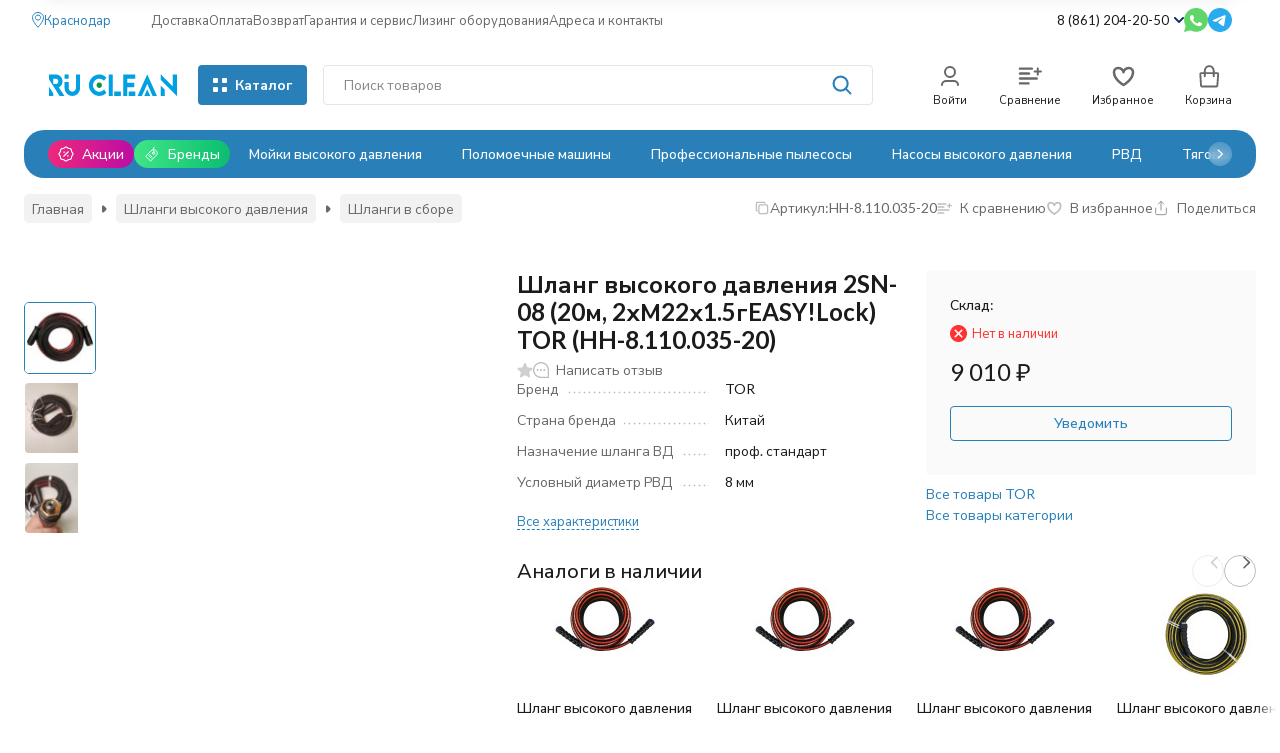

--- FILE ---
content_type: text/html; charset=utf-8
request_url: https://krasnodar.ru-clean.ru/shlang-vysokogo-davleniya-2sn-08-15m-2khm22kh15geasylock-tor-1/
body_size: 45487
content:
<!DOCTYPE html><html lang="ru"><head prefix="og: http://ogp.me/ns# fb: http://ogp.me/ns/fb# product: http://ogp.me/ns/product#"><meta http-equiv="Content-Type" content="text/html; charset=utf-8"><meta name="viewport" content="width=device-width, initial-scale=1, maximum-scale=1"><meta http-equiv="x-ua-compatible" content="IE=edge"><meta name="format-detection" content="telephone=no"><title>Шланг высокого давления 2SN-08 (20м, 2хМ22х1.5гEASY!Lock) TOR (HH-8.110.035-20) купить в интернет-магазине Ru-clean.ru в Краснодаре​</title><meta name="Description" content="Шланг высокого давления 2SN-08 (20м, 2хМ22х1.5гEASY!Lock) TOR с доставкой по Краснодару и по России, подробное описание, отзывы покупателей | ☎ 8 (861) 204-20-50"><meta name="Keywords" content="Шланг высокого давления 2SN-08 (20м, 2хМ22х1.5гEASY!Lock) TOR, Шланги в сборе, EASY!Lock"><meta name="theme-color" content="#2980b9"><meta name="msapplication-navbutton-color" content="#2980b9"><link rel="canonical" href="https://krasnodar.ru-clean.ru/shlang-vysokogo-davleniya-2sn-08-15m-2khm22kh15geasylock-tor-1/"><link rel="icon" href="/favicon.ico" type="image/x-icon"><style>:root {--primary-color: #2980b9;--primary-color-hover: rgb(45,141,205);--primary-color-alpha-5: rgba(41, 128, 185, .5);--dark-color: #0F3261;--dark-color-alpha-5: rgba(15, 50, 97, .5);--accent-color: rgb(36,112,163);--accent-color-hover: rgb(31,98,142);--light-color: #E1F0FD;--light-color-hover: rgb(202,229,252);--pale-color: rgba(225, 240, 253, 0.5);--background-color: #ffffff;--footer-text-color: white;--price-with-compare-color: #ff3131;--container-width: 1440px;--max-container-width: 1440px;--subcategories-columns-count: 6;--products-thumbs-columns-count: 4;--products-thumbs-big-columns-count: 4;--inputs-buttons-border-radius: 4px;--header-bottom-bar-bg-color: #2980b9;--header-bottom-bar-btn-color: rgb(36,112,163);--header-bottom-bar-btn-hover-color: rgb(31,98,142);--header-bottom-bar-text-color: #ffffff;--add-to-cart-button-color: #2980b9;--add-to-cart-button-color-hover: rgb(45,141,205);--add-to-cart-button-text-color: #ffffff;--add-to-cart-button-text-hover-color: #ffffff;--badge-bestseller-color: #9b51e0;--badge-new-color: #27ae60;--badge-discount-color: #ff3131;--font-family: 'Lato', 'Nunito Sans', sans-serif;--counter-padding: 3px 4px;--home-slider-height: auto;--home-slider-height-adaptive: auto;}@media (max-width: 1023px) {body:not(.page__d) .r-hidden-md {display: none !important;}}@media (max-width: 1457px) {:root {--container-width: calc(100vw - 17px);--max-container-width: calc(100vw - 17px);}}</style><link href="/wa-data/public/shop/plugins/gfonts/css2-family-nunito-sans-ital-wght-0-300-0-400-0-500-0-700-1-300-1-400-1-500-1-700-family-lato-ital-wght-0-300-0-400-0-500-0-700-1-300-1-400-1-500-1-700-amp-display-swap-amp-subset-cyrilic-latin-ext.css" rel="stylesheet"><link href="/wa-data/public/shop/themes/novashop/css/novashop.vendors.min.css?v=1.1.0.1769427583" rel="stylesheet"><link href="/wa-data/public/shop/themes/novashop/css/novashop.common.min.css?v=1.1.0.1769427583" rel="stylesheet"><link href="/wa-data/public/shop/themes/novashop/css/novashop.login.min.css?v=1.1.0.1769427583" rel="stylesheet"><link href="/wa-data/public/shop/themes/novashop/css/novashop.app.blog.min.css?v=1.1.0.1769427583" rel="stylesheet"><link href="/wa-data/public/shop/themes/novashop/css/novashop.app.photos.min.css?v=1.1.0.1769427583" rel="stylesheet"><link href="/wa-data/public/shop/themes/novashop/css/novashop.app.shop.min.css?v=1.1.0.1769427583" rel="stylesheet"><link href="/wa-data/public/shop/themes/novashop/css/novashop.plugin.shop-arrived.min.css?v=1.1.0.1769427583" rel="stylesheet"><link href="/wa-data/public/shop/themes/novashop/css/novashop.plugin.shop-autobadge.min.css?v=1.1.0.1769427583" rel="stylesheet"><link href="/wa-data/public/shop/themes/novashop/css/novashop.plugin.shop-bestprice.min.css?v=1.1.0.1769427583" rel="stylesheet"><link href="/wa-data/public/shop/themes/novashop/css/novashop.plugin.shop-dp.min.css?v=1.1.0.1769427583" rel="stylesheet"><link href="/wa-data/public/shop/themes/novashop/css/novashop.plugin.shop-fiwex.min.css?v=1.1.0.1769427583" rel="stylesheet"><link href="/wa-data/public/shop/themes/novashop/css/novashop.plugin.shop-flexdiscount.min.css?v=1.1.0.1769427583" rel="stylesheet"><link href="/wa-data/public/shop/themes/novashop/css/novashop.plugin.shop-ordercall.min.css?v=1.1.0.1769427583" rel="stylesheet"><link href="/wa-data/public/shop/themes/novashop/css/novashop.plugin.shop-productbrands.min.css?v=1.1.0.1769427583" rel="stylesheet"><link href="/wa-data/public/shop/themes/novashop/css/novashop.plugin.shop-productgroup.min.css?v=1.1.0.1769427583" rel="stylesheet"><link href="/wa-data/public/shop/themes/novashop/css/novashop.plugin.shop-regions.min.css?v=1.1.0.1769427583" rel="stylesheet"><link href="/wa-data/public/shop/themes/novashop/css/novashop.plugin.shop-searchpro.min.css?v=1.1.0.1769427583" rel="stylesheet"><link href="/wa-data/public/shop/themes/novashop/css/novashop.plugin.shop-seofilter.min.css?v=1.1.0.1769427583" rel="stylesheet"><link href="/wa-data/public/shop/themes/novashop/css/novashop.shop.product.min.css?v=1.1.0.1769427583" rel="stylesheet"><link href="/wa-apps/shop/plugins/autobadge/css/frontend.css?1.7.1769427583" rel="stylesheet">
<link href="/wa-data/public/shop/plugins/bestprice/css/frontend_65b375bf8887b.css" rel="stylesheet">
<link href="/wa-data/public/shop/plugins/addgifts/css/all_e6522c1b2493578af0bcad05b6d8d62f.css" rel="stylesheet">
<link href="/wa-apps/shop/plugins/tinkoff/css/tinkoff.css?2.2.3.1769427583.1769427583" rel="stylesheet">
<link href="https://krasnodar.ru-clean.ru/wa-apps/shop/plugins/brand/css/grouped_brands.css" rel="stylesheet">
<script src="/wa-data/public/shop/themes/novashop/js/novashop.head.min.js?v=1.1.0.1769427583"   ></script><script src="/wa-data/public/shop/themes/novashop/js/novashop.vendors.min.js?v=1.1.0.1769427583" defer  ></script><script src="https://yastatic.net/es5-shims/0.0.2/es5-shims.min.js" defer></script><script src="https://yastatic.net/share2/share.js" defer></script><script src="/wa-data/public/shop/themes/novashop/js/novashop.min.js?v=1.1.0.1769427583" defer  ></script><script src="/wa-data/public/shop/themes/novashop/js/novashop.shop.min.js?v=1.1.0.1769427583" defer  ></script><script src="/wa-apps/shop/plugins/flexdiscount/js/flexdiscountFrontend.js?2025.11.48.1769427583"></script>
<script src="/wa-apps/shop/plugins/autobadge/js/jquerycountdowntimer/jquery.countdownTimer.min.js?1.7.1769427583"></script>
<script src="/wa-apps/shop/plugins/autobadge/js/frontend.js?1.7.1769427583"></script>
<script src="/wa-apps/shop/plugins/bestprice/js/jquery.inputmask.bundle.min.js?v=1.3"></script>
<script src="/wa-apps/shop/plugins/bestprice/js/phone.min.js?v=1.3"></script>
<script src="/wa-data/public/shop/plugins/bestprice/js/frontend_65b375bf889f6.js"></script>
<script src="/wa-apps/shop/plugins/addgifts/js/frontend.min.js?v=2.5.2"></script>
<script src="/wa-apps/shop/plugins/tinkoff/js/tinkoff.js?2.2.3.1769427583.1769427583"></script>
<link rel="preload" as="image" href="/wa-data/public/shop/products/85/59/45985/images/21007/21007.455.jpg" imagesrcset="/wa-data/public/shop/products/85/59/45985/images/21007/21007.455@2x.jpg 2x" fetchpriority="high"><meta property="og:type" content="website">
<meta property="og:title" content="Шланг высокого давления 2SN-08 (20м, 2хМ22х1.5гEASY!Lock) TOR (HH-8.110.035-20) купить в интернет-магазине Ru-clean.ru в Краснодаре​">
<meta property="og:image" content="https://krasnodar.ru-clean.ru/wa-data/public/shop/products/85/59/45985/images/21007/21007.750x0.jpg">
<meta property="og:url" content="https://krasnodar.ru-clean.ru/shlang-vysokogo-davleniya-2sn-08-15m-2khm22kh15geasylock-tor-1/">
<meta property="product:price:amount" content="9010">
<meta property="product:price:currency" content="RUB">
<meta property="og:description" content="Шланг высокого давления 2SN-08 (20м, 2хМ22х1.5гEASY!Lock) TOR с доставкой по Краснодару и по России, подробное описание, отзывы покупателей | ☎ 8 (861) 204-20-50">
<link rel="icon" href="/favicon.ico?v=1600168381" type="image/x-icon" /><link rel="apple-touch-icon" href="/apple-touch-icon.png?v=1600168381" /><meta name="yandex-verification" content="bf286f74155dbf60" />
<script src='https://www.google.com/recaptcha/api.js'></script>

 <!-- Yandex.Metrika counter --> <script type="text/javascript">     (function(m,e,t,r,i,k,a){         m[i]=m[i]||function(){(m[i].a=m[i].a||[]).push(arguments)};         m[i].l=1*new Date();         for (var j = 0; j < document.scripts.length; j++) {if (document.scripts[j].src === r) { return; }}         k=e.createElement(t),a=e.getElementsByTagName(t)[0],k.async=1,k.src=r,a.parentNode.insertBefore(k,a)     })(window, document,'script','https://mc.yandex.ru/metrika/tag.js', 'ym');      ym(29957964, 'init', {trackHash:true, clickmap:true, ecommerce:"dataLayer", accurateTrackBounce:true, trackLinks:true}); </script> <noscript><div><img src="https://mc.yandex.ru/watch/29957964" style="position:absolute; left:-9999px;" alt="" /></div></noscript> <!-- /Yandex.Metrika counter -->   <!-- plugin hook: 'frontend_head' --><!-- frontend_head.seoredirect-plugin --><!-- frontend_head.flexdiscount-plugin --><style>i.icon16-flexdiscount.loading{background-image:url(https://krasnodar.ru-clean.ru/wa-apps/shop/plugins/flexdiscount/img/loading16.gif)}i.flexdiscount-big-loading{background:url(https://krasnodar.ru-clean.ru/wa-apps/shop/plugins/flexdiscount/img/loading.gif) no-repeat}.fl-is-loading > * { opacity: 0.3; }.fl-is-loading { position:relative }.fl-is-loading:after{ position:absolute; top:0;left:0;content:"";width:100%;height:100%; background:url(https://krasnodar.ru-clean.ru/wa-apps/shop/plugins/flexdiscount/img/loader2.gif) center center no-repeat}.fl-loader-2:after{ position:absolute; top:0;left:0;content:"";width:100%;height:100%; background:url(/wa-content/img/loading16.gif) center center no-repeat}i.icon16-flexdiscount{background-repeat:no-repeat;height:16px;width:16px;display:inline-block;text-indent:-9999px;text-decoration:none!important;vertical-align:top;margin:-.1em .25em 0 0}i.flexdiscount-big-loading{display:inline-block;width:32px;height:32px;margin:15px 0}.flexdiscount-coup-del-block,.flexdiscount-loader{display:none}.align-center{text-align:center}.flexdiscount-coup-result,.flexdiscount-form,.flexdiscount-price-block,.flexdiscount-user-affiliate,.flexdiscount-user-discounts{margin:10px 0}.flexdiscount-coup-result{color:green}.flexdiscount-coup-result.flexdiscount-error{color:red}.flexdiscount-max-affiliate,.flexdiscount-max-discount{font-size:1.5em;color:#c03;font-weight:600}.flexdiscount-coupon-delete:before{content:'x';padding:5px;-webkit-border-radius:50%;-moz-border-radius:50%;border-radius:50%;border:2px solid red;width:.5em;height:.5em;display:inline-block;text-align:center;line-height:.5em;margin-right:5px;font-size:1.3em;color:red;font-weight:700;vertical-align:middle}.flexdiscount-price-block{display:inline-block}.flexdiscount-product-discount{display:table}.flexdiscount-my-content>div{padding:10px}.flexdiscount-discounts-affiliate{color:#c03;background:#fff4b4;padding:5px 10px;border-radius:20px}/***********************
 *
 * ru: Блок Доступных скидок и бонусов
 * en: Available discount and bonuses
 *
************************/

/**
* Обертка
* Wrap
*/
.flexdiscount-available-discount { }
/**
* Блок вывода Доступных скидок и бонусов
* Available discount and bonuses
*/
.flexdiscount-alldiscounts { clear: none; background-color: #FFFFFF; border: 1px solid #DDDDDD; -webkit-border-radius: 4px; -moz-border-radius: 4px; border-radius: 4px; margin: 10px 0; }
/**
* Шапка
* Header block
*/
.flexdiscount-alldiscounts-heading { background: #fff4b4; text-transform: uppercase; -webkit-border-top-left-radius: 3px; -moz-border-top-left-radius: 3px; border-top-left-radius: 3px; -webkit-border-top-right-radius: 3px; -moz-border-top-right-radius: 3px; border-top-right-radius: 3px; padding: 10px 15px;}
/**
* Заголовок шапки
* Header text
*/
.flexdiscount-alldiscounts-heading .h3 { font-size: 14px; margin: 0; padding: 0; color: #444;}
/**
* Внутренний отступ основной части
* Padding of the block body
*/
.flexdiscount-alldiscounts-body, .flexdiscount-alldiscounts .flexdiscount-body { padding: 15px; }
/*
* Ширина таблицы
* Width table
*/
.flexdiscount-alldiscounts table { width: 100%; }
/*
* Внешний отступ неупорядоченных списков
* Margin of unordered lists
*/
.flexdiscount-alldiscounts ul { margin: 0; }
/*
* Стили таблицы
* Table styles
*/
.flexdiscount-alldiscounts .flexdiscount-table { border-left: 1px solid #000; border-top: 1px solid #000; width: 100%; margin: 0; }
/*
* Стили заголовков и ячеек таблицы
* Table cells styles
*/
.flexdiscount-alldiscounts .flexdiscount-table td, .flexdiscount-alldiscounts .flexdiscount-table th { color: #000; border: 1px solid #000; padding: 5px; }
.fl-discount-skus { margin-bottom: 10px; }
tr.fl-discount-skus td { padding: 10px 5px; }

/***********************
 *
 * ru: Блок Действующих скидок и бонусов
 * en: Product active discounts and bonuses
 *
************************/

/**
* Обертка
* Wrap
*/
.flexdiscount-product-discount { display: table; }
/**
* Блок вывода Действующих скидок и бонусов
* Product active discounts and bonuses block
*/
.flexdiscount-pd-block { background-color: #FFFFFF; border: 1px solid #DDDDDD; -webkit-border-radius: 4px; -moz-border-radius: 4px; border-radius: 4px; margin: 10px 0; }
/**
* Шапка
* Header block
*/
.flexdiscount-pd-block .flexdiscount-heading, #yourshop .flexdiscount-pd-block .flexdiscount-heading { background: #163bdb; text-transform: uppercase; border-color: #DDDDDD; color: #333333; -webkit-border-top-left-radius: 3px; -moz-border-top-left-radius: 3px; border-top-left-radius: 3px; -webkit-border-top-right-radius: 3px; -moz-border-top-right-radius: 3px; border-top-right-radius: 3px; padding: 10px 15px;}
/**
* Заголовок шапки
* Header text
*/
.flexdiscount-pd-block .flexdiscount-heading .h3 { font-size: 14px; margin: 0; padding: 0; color: #fff;}
/**
* Внутренний отступ основной части
* Padding of the block body
*/
.flexdiscount-pd-block .flexdiscount-body { padding: 15px; }
/*
* Внешний отступ неупорядоченных списков
* Margin of unordered lists
*/
.flexdiscount-pd-block ul { margin: 0; }
/*
* Стили таблицы
* Table styles
*/
.flexdiscount-pd-block .flexdiscount-table { border-left: 1px solid #000; border-top: 1px solid #000; width: 100%; margin: 0; }
/*
* Стили заголовков и ячеек таблицы
* Table cells styles
*/
.flexdiscount-pd-block .flexdiscount-table td, .flexdiscount-pd-block .flexdiscount-table th { color: #000; border: 1px solid #000; padding: 5px; }

/***********************
 *
 * ru: Активные скидок и бонусов
 * en: Active discounts and bonuses block
 *
************************/

/**
* Обертка
* Wrap
*/
.flexdiscount-user-discounts { }
/**
* Блок вывода активных скидок и бонусов
* Active discounts and bonuses block
*/
.flexdiscount-discounts { clear: both; overflow: hidden; background-color: #FFFFFF; border: 1px solid #ddd; margin: 10px 0; }
/**
* Шапка
* Header block
*/
.flexdiscount-discounts-heading { background: #eee; text-transform: uppercase; color: #333333; padding: 10px 15px; }
/**
* Заголовок шапки
* Header text
*/
.flexdiscount-discounts-heading .h3 { font-size: 14px; margin: 0; color: #444; }
/**
* Внутренний отступ основной части
* Padding of the block body
*/
.flexdiscount-discounts-body { padding: 0; }
/*
* Ширина таблицы
* Width table
*/
.flexdiscount-discounts table { width: 100%; }
/*
* Стили неупорядоченных списков
* Styles of unordered lists
*/
.flexdiscount-discounts-body ul { list-style: none; padding: 0; margin: 0; }
.flexdiscount-discounts-body li { padding: 10px 15px; background-color: #fefce3; margin: 5px 0; }
/*
* Стили для размера скидки
* Styles for discount
*/
.flexdiscount-discounts-price { color: #e8385c; display: inline-block; }

/***********************
 *
 * ru: Дополнительная форма ввода купонов
 * en: Additional coupon form
 *
************************/

/*
* Цвет сообщения о успешно введенном купоне
* Message color about successfully entered coupon
*/
.flexdiscount-coup-result { color: green; }
/*
* Цвет сообщения о неверно введенном купоне
* Message color about incorrectly entered coupon
*/
.flexdiscount-coup-result.flexdiscount-error { color: #ff0000; }
/**
* Крестик удаления купона
* Delete coupon cross
*/
.flexdiscount-coupon-delete:before { content: 'x'; padding: 5px; -webkit-border-radius: 50%; -moz-border-radius: 50%; border-radius: 50%; border: 2px solid #ff0000; width: .5em; height: .5em; display: inline-block; text-align: center; line-height: .5em; margin-right: 5px; font-size: 1.3em; color: #ff0000; font-weight: bold; vertical-align: middle; }

/***********************
 *
 * ru: Блок правил запрета
 * en: Deny discounts block
 *
************************/

/**
* Обертка
* Wrap
*/
.flexdiscount-deny-discount { }
/**
* Блок вывода правил запрета
* Deny discounts block
*/
.flexdiscount-denydiscounts { clear: none; background-color: #FFFFFF; border: 1px solid #DDDDDD; -webkit-border-radius: 4px; -moz-border-radius: 4px; border-radius: 4px; margin: 10px 0; }
/**
* Шапка
* Header block
*/
.flexdiscount-denydiscounts-heading { background: #ff0000; text-transform: uppercase; -webkit-border-top-left-radius: 3px; -moz-border-top-left-radius: 3px; border-top-left-radius: 3px; -webkit-border-top-right-radius: 3px; -moz-border-top-right-radius: 3px; border-top-right-radius: 3px; padding: 10px 15px;}
/**
* Заголовок шапки
* Header text
*/
.flexdiscount-denydiscounts-heading .h3 { font-size: 14px; margin: 0; padding: 0; color: #fff;}
/**
* Внутренний отступ основной части
* Padding of the block body
*/
.flexdiscount-denydiscounts-body, .flexdiscount-denydiscounts .flexdiscount-body { padding: 15px; }
/*
* Ширина таблицы
* Width table
*/
.flexdiscount-denydiscounts table { width: 100%; }
/*
* Внешний отступ неупорядоченных списков
* Margin of unordered lists
*/
.flexdiscount-denydiscounts ul { margin: 0; }
/*
* Стили таблицы
* Table styles
*/
.flexdiscount-denydiscounts .flexdiscount-table { border-left: 1px solid #000; border-top: 1px solid #000; width: 100%; margin: 0; }
/*
* Стили заголовков и ячеек таблицы
* Table cells styles
*/
.flexdiscount-denydiscounts .flexdiscount-table td, .flexdiscount-denydiscounts .flexdiscount-table th { color: #000; border: 1px solid #000; padding: 5px; }

/***********************
 *
 * ru: Блок цены со скидкой
 * en: Block of price with discount
 *
************************/

/*
* Обертка
* Wrap
*/
.flexdiscount-price-block { display: inline-block; }

/***********************
 *
 * ru: Скидки в личном кабинете
 * en: Discounts in customer account
 *
************************/

/*
* Обертка
* Wrap
*/
.flexdiscount-my-content > div { padding: 10px; }

/***********************
 *
 * ru: Остальные стили
 * en: Other styles
 *
************************/

/*
* Бонусы
* Bonuses
*/
.flexdiscount-discounts-affiliate { color: #c03; background: #fff4b4; padding: 5px 10px; border-radius: 20px; }
/**
* Максимальное значение скидок и бонусов в блоках Доступных и Действующих скидок
* Maximum value of discount and bonuses in Available discounts block and Product discounts block
*/
.flexdiscount-max-discount, .flexdiscount-max-affiliate { font-size: 1.3em; color: #c03; font-weight: 600; }</style><script>$(function() {$.flexdiscountFrontend = new FlexdiscountPluginFrontend({urls: {couponAddUrl: '/flexdiscount/couponAdd/',updateDiscountUrl: '/flexdiscount/update/',refreshCartUrl: '/flexdiscount/cartUpdate/',deleteUrl: '/flexdiscount/couponDelete/',cartSaveUrl: {shop: '/cart/save/',plugin: '/my/'},cartDeleteUrl: {shop: '/cart/delete/',plugin: '/my/'},cartAddUrl: {shop: '/cart/add/',plugin: '/my/'}},updateInfoblocks: 0,hideDefaultAffiliateBlock: '',ss8forceUpdate: '0',addAffiliateBlock: 0,loaderType: 'loader1',locale: 'ru_RU',settings: {"enable_frontend_cart_hook":0},ss8UpdateAfterPayment: 0,shopVersion: '11.6.0.1769427583'});});</script><!-- frontend_head.yagoods-plugin --><!-- frontend_head.autobadge-plugin --><style class="autobadge-inline-css" data-targets="">.autobadge-pl{opacity:0;}</style><script>(function($){$(function(){$.autobadgeFrontend.init({update:'/autobadge/update/',forceParentVisible:'1',delayLoading:'1',delayLoadingAjax:'1',forceParentRelative:'1',showLoader:'1'});});})(jQuery);</script><!-- frontend_head.ordercall-plugin -->    <link rel="stylesheet" href="/wa-apps/shop/plugins/ordercall/css/fonts.css?v=1.20.4" />

<link rel="stylesheet" href="/wa-apps/shop/plugins/ordercall/css/frontend.css?v=1.20.4" />

    <script src="/wa-apps/shop/plugins/ordercall/js/vendors/formstyler.js" defer></script>
<script src="/wa-apps/shop/plugins/ordercall/assets/frontend.bundle.js?v=1.20.4" defer></script>

<script>
    window.shopOrdercallStaticUrl = "\/";
    window.shopOrdercallActionUrl = "https:\/\/krasnodar.ru-clean.ru\/ordercall-new-order\/";
    window.shopOrdercallConfig = {"plugin_enable":"1","fixed_9_in_mask":"1","yandex":{"general":{"open":"Callback_popup","send":"Callback_button","error":"Callback_error","smart_button_click":"","smart_button_send":"","counter":"29957964"}},"google":{"general":{"open":{"category":"reqprice","action":"Popup"},"send":{"category":"reqprice","action":"Send"},"error":{"category":"reqprice","action":"Error"},"smart_button_click":{"category":"","action":""},"smart_button_send":{"category":"","action":""}}},"form_tag_class":".call-back-button","form_title":"\u0417\u0430\u043a\u0430\u0437\u0430\u0442\u044c \u043e\u0431\u0440\u0430\u0442\u043d\u044b\u0439 \u0437\u0432\u043e\u043d\u043e\u043a","form_text":"<p>\u0417\u0430\u043f\u043e\u043b\u043d\u0438\u0442\u0435, \u043f\u043e\u0436\u0430\u043b\u0443\u0439\u0441\u0442\u0430, \u043e\u0431\u044f\u0437\u0430\u0442\u0435\u043b\u044c\u043d\u044b\u0435 \u043f\u043e\u043b\u044f, \u0438 \u043c\u044b \u043f\u0435\u0440\u0435\u0437\u0432\u043e\u043d\u0438\u043c \u0412\u0430\u043c \u0432 \u0441\u0430\u043c\u043e\u0435 \u0431\u043b\u0438\u0436\u0430\u0439\u0448\u0435\u0435 \u0432\u0440\u0435\u043c\u044f.<\/p>","form_fields":[{"active":"1","type":"text_name","title":"\u0418\u043c\u044f","required":"1","is_unique":"1"},{"active":"1","type":"tel","title":"\u0422\u0435\u043b\u0435\u0444\u043e\u043d","mask":"+7 (###)###-##-##","required":"1","is_unique":"1"},{"title":"E-mail","type":"email","required":"0","is_unique":"1"},{"active":"1","type":"comment","title":"\u041a\u043e\u043c\u043c\u0435\u043d\u0442\u0430\u0440\u0438\u0439","required":"0","is_unique":"1"},{"title":"Checkbox","type":"checkbox","text":"<p>\u042f \u0441\u043e\u0433\u043b\u0430\u0448\u0430\u044e\u0441\u044c \u043d\u0430 \u043e\u0431\u0440\u0430\u0431\u043e\u0442\u043a\u0443 \u043f\u0435\u0440\u0441\u043e\u043d\u0430\u043b\u044c\u043d\u044b\u0445 \u0434\u0430\u043d\u043d\u044b\u0445 \u0432 \u0441\u043e\u043e\u0442\u0432\u0435\u0442\u0441\u0442\u0432\u0438\u0438 \u0441 <a href=\"https:\/\/ru-clean.ru\/politika-obrabotki-personalnykh-dannykh\/\" target=\"_blank\">\u0443\u0441\u043b\u043e\u0432\u0438\u044f\u043c\u0438<\/a>.<\/p>","required":"1","is_unique":"0","is_checked":"false","unique_id":"4095-825d-4dc5-a6c6-5b28-ad42"},{"title":"Captcha","type":"captcha","is_unique":"1"}],"form_topics":[],"form_button":"\u041e\u0442\u043f\u0440\u0430\u0432\u0438\u0442\u044c","form_color_button":"#0088CC","form_color_button_opacity":"1","form_color_text":"#ffffff","form_color_text_opacity":"1","form_text_success":"<p>\u0421\u043f\u0430\u0441\u0438\u0431\u043e, \u0437\u0430 \u043e\u0431\u0440\u0430\u0449\u0435\u043d\u0438\u0435 \u0432 \u043d\u0430\u0448\u0443 \u043a\u043e\u043c\u043f\u0430\u043d\u0438\u044e.<\/p><p>\u0412 \u0431\u043b\u0438\u0436\u0430\u0439\u0448\u0435\u0435 \u0432\u0440\u0435\u043c\u044f \u043c\u044b \u043e\u0431\u044f\u0437\u0430\u0442\u0435\u043b\u044c\u043d\u043e \u0441\u0432\u044f\u0436\u0435\u043c\u0441\u044f \u0441 \u0412\u0430\u043c\u0438!<\/p>","photo":"","smart_button_mobile_is_enabled":"0","bot_fields":[{"type":"tel","name":"tel","value":"","label":"\u041d\u0435 \u0437\u0430\u043f\u043e\u043b\u043d\u044f\u0442\u044c"},{"type":"text","name":"name","value":"Ordercall","label":"\u041d\u0435 \u0437\u0430\u043f\u043e\u043b\u043d\u044f\u0442\u044c"},{"type":"email","name":"email","value":"","label":"\u041d\u0435 \u0437\u0430\u043f\u043e\u043b\u043d\u044f\u0442\u044c"},{"type":"text","name":"comment","value":"3bae334fa9c026ea7272d3613957cca4","label":"\u041d\u0435 \u0437\u0430\u043f\u043e\u043b\u043d\u044f\u0442\u044c"}],"form_html":"<style>.oc-modal.success .oc-form__result {background: #8cc152;opacity: 1;color: #ffffff;}.oc-modal.success .oc-form__result a {color: #ffffff;}.oc-modal.error .oc-form__result {background: #ed5454;opacity: 1;color: #ffffff;}.oc-modal.success .oc-btn-close{border-color: #ffffff;}.oc-modal.success .oc-modal__close {color: #ffffff;}.oc-modal.error .oc-btn-close{border-color: #ffffff;}.oc-modal.error .oc-btn-close{color: #ffffff;}.jq-checkbox.checked .jq-checkbox__div {background: #0088CC;}<\/style><form class=\"oc-light-form\" id=\"oc\" action=\"https:\/\/krasnodar.ru-clean.ru\/ordercall-new-order\/\" method=\"post\"><svg width=\"0\" height=\"0\"><defs><path id=\"oc-light-form-checkbox-arrow\"d=\"M 4.5 8.41L 0 3.91L 1.41 2.5L 4.5 5.58L 10.09 0L 11.5 1.41L 4.5 8.41Z\" \/><\/defs><\/svg><div class=\"oc-light-form__result\"><span class=\"oc-light-form__close-button\"><\/span><div class=\"oc-light-form__result-header\"><\/div><div class=\"oc-light-form__result-content\"><\/div><span class=\"oc-btn oc-btn-close\">\u0417\u0430\u043a\u0440\u044b\u0442\u044c<\/span><\/div><div class=\"oc-light-form__content\"><span class=\"oc-light-form__close-button\"><\/span><div class=\"oc-light-form__header\">\u0417\u0430\u043a\u0430\u0437\u0430\u0442\u044c \u043e\u0431\u0440\u0430\u0442\u043d\u044b\u0439 \u0437\u0432\u043e\u043d\u043e\u043a<\/div><div class=\"oc-light-form__text-box\"><div class=\"oc-light-form__text\"><p>\u0417\u0430\u043f\u043e\u043b\u043d\u0438\u0442\u0435, \u043f\u043e\u0436\u0430\u043b\u0443\u0439\u0441\u0442\u0430, \u043e\u0431\u044f\u0437\u0430\u0442\u0435\u043b\u044c\u043d\u044b\u0435 \u043f\u043e\u043b\u044f, \u0438 \u043c\u044b \u043f\u0435\u0440\u0435\u0437\u0432\u043e\u043d\u0438\u043c \u0412\u0430\u043c \u0432 \u0441\u0430\u043c\u043e\u0435 \u0431\u043b\u0438\u0436\u0430\u0439\u0448\u0435\u0435 \u0432\u0440\u0435\u043c\u044f.<\/p><\/div><\/div><div class=\"oc-form__field oc-form__field-check\"><input type=\"tel\" class=\"oc-form__control\" name=\"oc_check[tel]\" value=\"\" title=\"\"><label>\u041d\u0435 \u0437\u0430\u043f\u043e\u043b\u043d\u044f\u0442\u044c<\/label><\/div><div class=\"oc-form__field oc-form__field-check\"><input type=\"text\" class=\"oc-form__control\" name=\"oc_check[name]\" value=\"Ordercall\" title=\"\"><label>\u041d\u0435 \u0437\u0430\u043f\u043e\u043b\u043d\u044f\u0442\u044c<\/label><\/div><div class=\"oc-form__field oc-form__field-check\"><input type=\"email\" class=\"oc-form__control\" name=\"oc_check[email]\" value=\"\" title=\"\"><label>\u041d\u0435 \u0437\u0430\u043f\u043e\u043b\u043d\u044f\u0442\u044c<\/label><\/div><div class=\"oc-form__field oc-form__field-check\"><input type=\"text\" class=\"oc-form__control\" name=\"oc_check[comment]\" value=\"3bae334fa9c026ea7272d3613957cca4\" title=\"\"><label>\u041d\u0435 \u0437\u0430\u043f\u043e\u043b\u043d\u044f\u0442\u044c<\/label><\/div><div class=\"oc-light-form__field oc-light-form-field oc-light-form-field_required\"><div class=\"oc-light-form-field__label\">\u0418\u043c\u044f<\/div><div class=\"oc-light-form-field__box\"><input class=\"oc-light-form-input-text oc-light-form-field__input ordercall-insert-name\" type=\"text\" name=\"oc[text_name]\" title=\"\" value=\"\" required=\"required\"><div class=\"oc-light-form-field__error\">\u041e\u0431\u044f\u0437\u0430\u0442\u0435\u043b\u044c\u043d\u043e \u0434\u043b\u044f \u0437\u0430\u043f\u043e\u043b\u043d\u0435\u043d\u0438\u044f<\/div><\/div><\/div><div class=\"oc-light-form__field oc-light-form-field oc-light-form-field_required\"><div class=\"oc-light-form-field__label\">\u0422\u0435\u043b\u0435\u0444\u043e\u043d<\/div><div class=\"oc-light-form-field__box\"><input class=\"oc-light-form-input-text oc-light-form-input-text_fill oc-light-form-field__input ordercall-insert-phone\" type=\"tel\" name=\"oc[tel]\" title=\"\" value=\"\" required=\"required\"><div class=\"oc-light-form-field__error\">\u041e\u0431\u044f\u0437\u0430\u0442\u0435\u043b\u044c\u043d\u043e \u0434\u043b\u044f \u0437\u0430\u043f\u043e\u043b\u043d\u0435\u043d\u0438\u044f<\/div><\/div><\/div><div class=\"oc-light-form__field oc-light-form-field \"><div class=\"oc-light-form-field__label\">E-mail<\/div><div class=\"oc-light-form-field__box\"><input class=\"oc-light-form-input-text oc-light-form-input-text_fill oc-light-form-field__input ordercall-insert-email\" type=\"email\" name=\"oc[email]\" value=\"\" ><div class=\"oc-light-form-field__error\">\u041e\u0431\u044f\u0437\u0430\u0442\u0435\u043b\u044c\u043d\u043e \u0434\u043b\u044f \u0437\u0430\u043f\u043e\u043b\u043d\u0435\u043d\u0438\u044f<\/div><\/div><\/div><div class=\"oc-light-form__field oc-light-form-field \"><div class=\"oc-light-form-field__label\">\u041a\u043e\u043c\u043c\u0435\u043d\u0442\u0430\u0440\u0438\u0439<\/div><div class=\"oc-light-form-field__box\"><textarea class=\"oc-light-form-textarea oc-light-form-field__input\" name=\"oc[comment]\" ><\/textarea><div class=\"oc-light-form-field__error\">\u041e\u0431\u044f\u0437\u0430\u0442\u0435\u043b\u044c\u043d\u043e \u0434\u043b\u044f \u0437\u0430\u043f\u043e\u043b\u043d\u0435\u043d\u0438\u044f<\/div><\/div><\/div><div class=\"oc-light-form__field oc-light-form-field oc-light-form-field_required\"><label class=\"oc-light-form-checkbox-box\"><span class=\"oc-light-form-checkbox-box__checkbox\"><input class=\"oc-light-form-checkbox oc-light-form-field__input\" name=\"4095-825d-4dc5-a6c6-5b28-ad42\" type=\"checkbox\" checked=\"checked\" required=\"required\" \/><\/span><span class=\"oc-light-form-checkbox-box__label\"><p>\u042f \u0441\u043e\u0433\u043b\u0430\u0448\u0430\u044e\u0441\u044c \u043d\u0430 \u043e\u0431\u0440\u0430\u0431\u043e\u0442\u043a\u0443 \u043f\u0435\u0440\u0441\u043e\u043d\u0430\u043b\u044c\u043d\u044b\u0445 \u0434\u0430\u043d\u043d\u044b\u0445 \u0432 \u0441\u043e\u043e\u0442\u0432\u0435\u0442\u0441\u0442\u0432\u0438\u0438 \u0441 <a href=\"https:\/\/ru-clean.ru\/politika-obrabotki-personalnykh-dannykh\/\" target=\"_blank\">\u0443\u0441\u043b\u043e\u0432\u0438\u044f\u043c\u0438<\/a>.<\/p><\/span><\/label><\/div><div class=\"oc-light-form__field oc-light-form-field oc-light-form__captcha ordercall-add-captcha\"><div class=\"oc-light-form-field__error\">\u041e\u0431\u044f\u0437\u0430\u0442\u0435\u043b\u044c\u043d\u043e \u0434\u043b\u044f \u0437\u0430\u043f\u043e\u043b\u043d\u0435\u043d\u0438\u044f<\/div><\/div><div class=\"oc-light-form__not-valid-captcha\"><\/div><button class=\"oc-light-form-button oc-light-form__submit-button\">\u041e\u0442\u043f\u0440\u0430\u0432\u0438\u0442\u044c<\/button><\/div><style>.oc-light-form-button {background: #0088CC;color: #ffffff;}.oc-light-form-button:hover {background: #006fb3;}.oc-light-form-input-text:focus,input[type=\"text\"].oc-light-form-input-text:focus,.oc-light-form__captcha .wa-captcha-input:focus,.oc-light-form-select.jq-selectbox .jq-selectbox__search input:focus,.oc-light-form-textarea:focus {border-color: #0088CC;}.oc-light-form-select.jq-selectbox .jq-selectbox__dropdown ul li.sel {color: #0088CC;}.oc-light-form-select.jq-selectbox.focused .jq-selectbox__select {border-color: #0088CC;}.oc-light-form-checkbox.jq-checkbox.checked {border-color: #0088CC;}.oc-light-form-checkbox__icon-vector {fill: #0088CC !important;}.oc-light-form_error .oc-light-form__result {background: #ed5454;opacity: 1;color: #ffffff;}.oc-light-form__not-valid-captcha {color: #ed5454;margin-top: 24px;}.oc-light-form_success .oc-light-form__result {background: #8cc152;opacity: 1;color: #ffffff;}.oc-light-form_success .oc-btn-close{border-color: #ffffff;}.oc-light-form__result .oc-light-form__close-button {color: #ffffff;}.oc-light-form_error .oc-btn-close{border-color: #ffffff;}.oc-light-form_error .oc-btn-close{color: #ffffff;}.oc-light-form .ui-slider-range {background: #0088CC;}.oc-light-form .ui-slider-handle {border-color: #0088CC;}.oc-light-form .ui-slider-handle::before {border-color: #0088CC;}<\/style><\/form>","button_html":"","button_bot_hash":"3ece64dde66d03e308f556987730ae86"};
    window.wa_ordercall_userdata = {"wa_captcha":"<script src=\"https:\/\/captcha-api.yandex.ru\/captcha.js\" onload=\"onloadFunction()\" defer><\/script>\n\n<div id=\"captcha-container\" class=\"smart-captcha\" data-sitekey=\"ysc1_iweFjJ88GdMyD9YdV5ZFjYME6chRGxuXgeeNx8cUefb94ef5\"><\/div>\n<script>\n    function onloadFunction() {\n        if (!window.smartCaptcha) {\n            return;\n        }\n\n        $(window).trigger('wa_smartcaptcha_loaded');\n        window.captchaInitialized = true;\n    }\n<\/script>\n","wa_user_name":false,"wa_user_phone":"","wa_user_email":""};
</script>
<!-- frontend_head.copylink-plugin --><script type="text/javascript">
    
    document.oncopy = function () {
        var body = document.getElementsByTagName('body')[0], selected, div, template, copytext;

        template = "{copy} Подробнее: {link}";
        selected = window.getSelection();
        copytext = template.replace('{copy}', selected).replace('{link}', location.href);
        div = document.createElement('div');

        div.style.position = 'absolute';
        div.style.left = '-99999px';

        body.appendChild(div);

        div.innerHTML = copytext;
        selected.selectAllChildren(div);

        setTimeout(function() {
            body.removeChild(div);
        },0);
    };
    
</script><!-- frontend_head.searchpro-plugin -->                        <link rel="stylesheet" href="https://krasnodar.ru-clean.ru/wa-data/public/shop/themes/novashop/searchpro_plugin_field.css?v2.1.1.1769427583" />
                    <link rel="stylesheet" href="https://krasnodar.ru-clean.ru/wa-data/public/shop/plugins/searchpro/stylesheet/novashop/field.css?1764876454" />
                                    <script src="/wa-apps/shop/plugins/searchpro/assets/frontend.field.js?v2.1.1.1769427583" defer></script>
            <!-- frontend_head.arrived-plugin --><script src='/wa-apps/shop/plugins/arrived/js/main.js?v1000.0.1'></script>
		<script type='text/javascript'> var arrived_ignore_stock_count = 0; </script>
		<link rel='stylesheet' href='/wa-apps/shop/plugins/arrived/css/main.css?v1000.0.1' /><!-- frontend_head.regions-plugin -->
<script src="/wa-apps/shop/plugins/regions/js/regions.js?v=3.2.5.1769427583" defer></script>


    <link rel="stylesheet" href="/wa-apps/shop/plugins/regions/css/default.css?v=3.2.5.1769427583" />
    <script src="/wa-apps/shop/plugins/regions/js/default.js?v=3.2.5.1769427583" defer></script>

    <link rel="stylesheet" href="https://cdn.jsdelivr.net/npm/suggestions-jquery@22.6.0/dist/css/suggestions.min.css" />
    <script src="https://cdn.jsdelivr.net/npm/suggestions-jquery@22.6.0/dist/js/jquery.suggestions.min.js" defer></script>

<script>
    window.shop_plugins_regions = {"window_html":"<div class=\"shop-regions-window-wrapper\">\n    <div class=\"shop-regions-window-wrapper__window-wrapper\">\n        <div class=\"shop-regions-window-wrapper__window shop-regions-window \">\n            <div class=\"shop-regions-window-wrapper__close-btn shop-regions-window__close-btn\">\u2716<\/div>\n            <div class=\"shop-regions-window__header\">\u0423\u043a\u0430\u0436\u0438\u0442\u0435 \u0441\u0432\u043e\u0439 \u0433\u043e\u0440\u043e\u0434<\/div>\n            <div class=\"shop-regions-window__sub-header\">\u041e\u0442 \u044d\u0442\u043e\u0433\u043e \u0437\u0430\u0432\u0438\u0441\u0438\u0442 \u0441\u0442\u043e\u0438\u043c\u043e\u0441\u0442\u044c \u0434\u043e\u0441\u0442\u0430\u0432\u043a\u0438 \u0438 \u0432\u0430\u0440\u0438\u0430\u043d\u0442\u044b \u043e\u043f\u043b\u0430\u0442\u044b \u0432 \u0412\u0430\u0448 \u0440\u0435\u0433\u0438\u043e\u043d<\/div>\n            \n            \n            \n            \n                            \n                                                <div class=\"shop-regions-window__cities shop-regions-cities-block\">\n            <div class=\"shop-regions-cities-block__header\">\u0412\u0441\u0435 \u0433\u043e\u0440\u043e\u0434\u0430<\/div>\n                \n    <div class=\"shop-regions-cities-block__cities shop-regions-cities \">\n                \n                    <div class=\"shop-regions-cities__column\">\n                                    <div class=\"shop-regions-cities__city-row\">\n                                                <span\n                                class=\"shop-regions-cities__city\"\n                                data-city-id=\"5\"\n                        >\n                            \u0415\u043a\u0430\u0442\u0435\u0440\u0438\u043d\u0431\u0443\u0440\u0433\n                        <\/span>\n                    <\/div>\n                                    <div class=\"shop-regions-cities__city-row\">\n                                                <span\n                                class=\"shop-regions-cities__city\"\n                                data-city-id=\"7\"\n                        >\n                            \u041a\u0430\u0437\u0430\u043d\u044c\n                        <\/span>\n                    <\/div>\n                                    <div class=\"shop-regions-cities__city-row\">\n                                                <span\n                                class=\"shop-regions-cities__city\"\n                                data-city-id=\"1\"\n                        >\n                            \u041a\u0440\u0430\u0441\u043d\u043e\u0434\u0430\u0440\n                        <\/span>\n                    <\/div>\n                            <\/div>\n                    <div class=\"shop-regions-cities__column\">\n                                    <div class=\"shop-regions-cities__city-row\">\n                                                <span\n                                class=\"shop-regions-cities__city\"\n                                data-city-id=\"6\"\n                        >\n                            \u041c\u043e\u0441\u043a\u0432\u0430\n                        <\/span>\n                    <\/div>\n                                    <div class=\"shop-regions-cities__city-row\">\n                                                <span\n                                class=\"shop-regions-cities__city\"\n                                data-city-id=\"8\"\n                        >\n                            \u041d\u0438\u0436\u043d\u0438\u0439 \u041d\u043e\u0432\u0433\u043e\u0440\u043e\u0434\n                        <\/span>\n                    <\/div>\n                                    <div class=\"shop-regions-cities__city-row\">\n                                                <span\n                                class=\"shop-regions-cities__city\"\n                                data-city-id=\"4\"\n                        >\n                            \u041d\u043e\u0432\u043e\u0441\u0438\u0431\u0438\u0440\u0441\u043a\n                        <\/span>\n                    <\/div>\n                            <\/div>\n                    <div class=\"shop-regions-cities__column\">\n                                    <div class=\"shop-regions-cities__city-row\">\n                                                <span\n                                class=\"shop-regions-cities__city\"\n                                data-city-id=\"3\"\n                        >\n                            \u0420\u043e\u0441\u0442\u043e\u0432-\u043d\u0430-\u0414\u043e\u043d\u0443\n                        <\/span>\n                    <\/div>\n                                    <div class=\"shop-regions-cities__city-row\">\n                                                <span\n                                class=\"shop-regions-cities__city\"\n                                data-city-id=\"2\"\n                        >\n                            \u0421\u0430\u043d\u043a\u0442-\u041f\u0435\u0442\u0435\u0440\u0431\u0443\u0440\u0433\n                        <\/span>\n                    <\/div>\n                            <\/div>\n                <div class=\"shop-regions-cities__not-found-text\">\n            \u0413\u043e\u0440\u043e\u0434 \u043d\u0435 \u043d\u0430\u0439\u0434\u0435\u043d\n        <\/div>\n    <\/div>\n\n        <\/div>\n    \n                                    \n    <div class=\"shop-regions-window__all-cities shop-regions-cities \">\n                \n                    <div class=\"shop-regions-cities__column\">\n                                    <div class=\"shop-regions-cities__city-row\">\n                                                <span\n                                class=\"shop-regions-cities__city\"\n                                data-city-id=\"5\"\n                        >\n                            \u0415\u043a\u0430\u0442\u0435\u0440\u0438\u043d\u0431\u0443\u0440\u0433\n                        <\/span>\n                    <\/div>\n                                    <div class=\"shop-regions-cities__city-row\">\n                                                <span\n                                class=\"shop-regions-cities__city\"\n                                data-city-id=\"7\"\n                        >\n                            \u041a\u0430\u0437\u0430\u043d\u044c\n                        <\/span>\n                    <\/div>\n                                    <div class=\"shop-regions-cities__city-row\">\n                                                <span\n                                class=\"shop-regions-cities__city\"\n                                data-city-id=\"1\"\n                        >\n                            \u041a\u0440\u0430\u0441\u043d\u043e\u0434\u0430\u0440\n                        <\/span>\n                    <\/div>\n                                    <div class=\"shop-regions-cities__city-row\">\n                                                <span\n                                class=\"shop-regions-cities__city\"\n                                data-city-id=\"6\"\n                        >\n                            \u041c\u043e\u0441\u043a\u0432\u0430\n                        <\/span>\n                    <\/div>\n                                    <div class=\"shop-regions-cities__city-row\">\n                                                <span\n                                class=\"shop-regions-cities__city\"\n                                data-city-id=\"8\"\n                        >\n                            \u041d\u0438\u0436\u043d\u0438\u0439 \u041d\u043e\u0432\u0433\u043e\u0440\u043e\u0434\n                        <\/span>\n                    <\/div>\n                                    <div class=\"shop-regions-cities__city-row\">\n                                                <span\n                                class=\"shop-regions-cities__city\"\n                                data-city-id=\"4\"\n                        >\n                            \u041d\u043e\u0432\u043e\u0441\u0438\u0431\u0438\u0440\u0441\u043a\n                        <\/span>\n                    <\/div>\n                                    <div class=\"shop-regions-cities__city-row\">\n                                                <span\n                                class=\"shop-regions-cities__city\"\n                                data-city-id=\"3\"\n                        >\n                            \u0420\u043e\u0441\u0442\u043e\u0432-\u043d\u0430-\u0414\u043e\u043d\u0443\n                        <\/span>\n                    <\/div>\n                                    <div class=\"shop-regions-cities__city-row\">\n                                                <span\n                                class=\"shop-regions-cities__city\"\n                                data-city-id=\"2\"\n                        >\n                            \u0421\u0430\u043d\u043a\u0442-\u041f\u0435\u0442\u0435\u0440\u0431\u0443\u0440\u0433\n                        <\/span>\n                    <\/div>\n                            <\/div>\n                <div class=\"shop-regions-cities__not-found-text\">\n            \u0413\u043e\u0440\u043e\u0434 \u043d\u0435 \u043d\u0430\u0439\u0434\u0435\u043d\n        <\/div>\n    <\/div>\n\n                    <\/div>\n    <\/div>\n<\/div>","settings":{"dadata_token":"","switch_to_unregistered_city_enabled":false},"dadata_locations":[{"country":"*"}]};
</script><!-- frontend_head.reqprice-plugin -->
    <link href="/wa-data/public/shop/plugins/reqprice/css/reqprice.css?v1.0.3-0460464169" rel="stylesheet" />
    <script src="/wa-data/public/shop/plugins/reqprice/js/reqprice.js?v1.0.3-0460464169"></script><!-- frontend_head.seofilter-plugin --><!-- frontend_head.linkcanonical-plugin --><!-- frontend_head.addgifts-plugin --><script>if (typeof shop_addgifts__frontend == 'undefined') {
            document.addEventListener('DOMContentLoaded', function () {
                shop_addgifts__frontend.base_url = '/';
            })
        } else {
            shop_addgifts__frontend.base_url = '/';
        } 
        </script><!-- frontend_head.smartfilters-plugin --><!-- frontend_head.productgroup-plugin --><style>
    .product-groups {
	position: relative;
	margin-top: 15px;
}

.product-group {
	margin-bottom: 10px;
}

.product-group__title {
	font-weight: 700;
	color: #4d4d4d;
	margin-bottom: 10px;
	font-size: 14px;
}

.product-group__items-wrapper {
	overflow: hidden;
	transition: max-height 0.2s ease;
}

.product-group__toggler {
	text-align:right;
}

.product-group__toggler-btn {
	border-bottom: 1px dashed;
	cursor: pointer;
}

.product-group__toggler-btn::before {
	content: 'Показать ещё'
}

.product-group__items-wrapper--show + .product-group__toggler .product-group__toggler-btn::before {
	content: 'Скрыть'
}

.product-group-links,
.product-group-photos,
.product-group-colors {
	display: flex;
	flex-wrap: wrap;
	position: relative;
}

.product-group__item {
	display: flex;
	position: relative;
	justify-content: center;
	align-items: center;
	color: #808080;
	font-size: 15px;
	font-weight: 700;
	line-height: 2;
	text-align: center;
	margin: 0 10px 10px 0;
	transition: background-color .3s ease, box-shadow .3s ease;
	border: 2px solid #e5e5e5;
	border-radius: 5px;
	text-decoration: none;
	overflow: hidden;
}

.product-group__item:hover,
.product-group__item:focus {
	color: #808080;
	background-color: #fafafa;
	border-color: #f2994a;
}

.product-group__item.product-group__item--active {
	color: #f2994a;
	border-color: #f2994a;
}

.product-group__item.product-group-links__item {
	padding: 0 8px;
}

.product-group-photos__image {
	width: 100%;
	border-radius: 3px;
}

.product-group__item.product-group-colors__item {
	font-size: 0;
	width: 34px;
	height: 34px;
	padding: 0;
	border-radius: 50%;
}

.product-group__item.product-group-colors__item:hover,
.product-group__item.product-group-colors__item:focus {
	border-color: #f2994a;
}

.product-group__item--active.product-group-colors__item--active {
	border-color: #f2994a;
}
.product-group__title {
	}


.product-group__item.product-group-links__item {
				}

.product-group__item.product-group-links__item:hover,
.product-group__item.product-group-links__item:focus {
	}

.product-group__item--active.product-group-links__item--active {
	}

.product-group__item.product-group-photos__item {
				}

.product-group__item--active.product-group-photos__item--active {
	}

.product-group-photos__image {
	}

.product-group__item.product-group-colors__item {
			}

.product-group__item.product-group-colors__item:hover {
	}

.product-group__item--active.product-group-colors__item--active {
	}
</style><!-- frontend_head.roistat-plugin --><!-- Roistat Counter Start -->
<script>
(function(w, d, s, h, id) {
    w.roistatProjectId = id; w.roistatHost = h;
    var p = d.location.protocol == "https:" ? "https://" : "http://";
    var u = /^.*roistat_visit=[^;]+(.*)?$/.test(d.cookie) ? "/dist/module.js" : "/api/site/1.0/"+id+"/init?referrer="+encodeURIComponent(d.location.href);
    var js = d.createElement(s); js.charset="UTF-8"; js.async = 1; js.src = p+h+u; var js2 = d.getElementsByTagName(s)[0]; js2.parentNode.insertBefore(js, js2);
})(window, document, 'script', 'cloud.roistat.com', '6e335cdda16dcdfec485f94a32976a48');
</script>
<!-- Roistat Counter End --><!-- frontend_head.dp-plugin --><script type="text/javascript" src="/dp-plugin/config/?v1.22.6"></script><!-- frontend_head.ecommerce-plugin -->    <script src="/wa-content/js/jquery-plugins/jquery.cookie.js" defer></script>
<script src="/wa-apps/shop/plugins/ecommerce/assets/frontend.bundle.js?v=1769427583" defer></script>
<script>
	(function () {
        var init_deferred = window.ecommerce_plugin_init_deferred = window.ecommerce_plugin_init_deferred || jQuery.Deferred();

		var load_deferred = window.ecommerce_plugin_load_deferred = window.ecommerce_plugin_load_deferred || jQuery.Deferred();
		var plugin_instance_init = jQuery.Deferred();

					plugin_instance_init.then(function () {
				init_deferred.resolve();
			});
		
		$(function () {
			load_deferred.then(function() {
				var ecommerce_state = {"cart_items":[],"is_admin_page":false,"currency":"RUB","cart_add_url":"\/cart\/add\/","cart_save_url":"\/cart\/save\/","cart_delete_url":"\/cart\/delete\/","order_cart_save_url":"\/order\/cart\/save\/","ecommerce_prepare_sku_detail_url":"\/ecommerce_prepare_data\/sku_detail\/","ecommerce_prepare_add_to_cart_url":"\/ecommerce_prepare_data\/add_to_cart\/","ecommerce_prepare_remove_from_cart_url":"\/ecommerce_prepare_data\/remove_from_cart\/","ecommerce_prepare_change_cart_url":"\/ecommerce_prepare_data\/change_cart\/","ecommerce_prepare_products_list":"\/ecommerce_prepare_data\/products_list\/","yandex_purchase_log_url":"\/ecommerce_datalog\/yandex_purchase\/","plugin_config":{"is_plugin_enabled":true,"is_yandex_data_sending_enabled":true,"is_yandex_data_log_enabled":false,"yandex_counter_id":"29957964","yandex_view_product_goal_id":"505088936","yandex_new_order_goal_id":"505088998","is_dynamic_mytarget_remarketing_enabled":false,"is_mytarget_enabled":false,"mytarget_counter_id":"","mytarget_feed_id":"","mytarget_format_id":"MYTARGET_PRODUCT_ID"}};

				window.initEcommercePlugin(ecommerce_state);

				plugin_instance_init.resolve();

                var ecommerce_plugin = window.getEcommercePluginInstance();

                if (ecommerce_plugin._mytarget_ecommerce) {
                    if (window.location.pathname == '/') {
                        ecommerce_plugin._mytarget_ecommerce.setPageType('home');
                        ecommerce_plugin._mytarget_ecommerce.includeMytargetDynamicRemarketing();
                    }
                }
			});
		});
	})();
</script></head><body class="page page_ordercall page_regions page_searchpro page_dp page_flexdiscount page_productbrands page_productgroup page_bestprice page_fiwex page_blocks"><div class="microdata"><div itemscope itemtype="http://schema.org/WebSite"><link itemprop="url" href="https://krasnodar.ru-clean.ru"><form itemprop="potentialAction" itemscope itemtype="http://schema.org/SearchAction"><meta itemprop="target" content="https://krasnodar.ru-clean.ru/search/?query={query}"><input itemprop="query-input" type="text" name="query"><input type="submit"></form></div></div><div class="microdata"><div itemscope itemtype="http://schema.org/Organization"><link itemprop="url" href="https://krasnodar.ru-clean.ru"><meta itemprop="name" content="Ru-clean"><meta itemprop="address" content="Краснодар, Александра Покрышкина, 2/4 "><meta itemprop="telephone" content="8 (861) 204-20-50"><div itemprop="logo" itemscope itemtype="http://schema.org/ImageObject"><link itemprop="image" href="/wa-data/public/shop/themes/novashop/img/logo.svg?v1759920269"><link itemprop="contentUrl" href="/wa-data/public/shop/themes/novashop/img/logo.svg?v1759920269"></div></div></div><div class="index"><div class="header-overlay"></div><div class="index__wrapper"><header class="index__header"><div class="header  r-hidden-md"><div class="header__top-bar"><div class="header-top-bar"><div class="container"><div class="header-top-bar__container"><!-- plugin hook: 'frontend_header' --><div class="header-top-bar__container-region"><svg class="svg-icon header-top-bar__container-region-icon" width="12" height="16"  stroke="currentColor"><use xlink:href="/wa-data/public/shop/themes/novashop/svg/icon.sprite.svg?v=1.1.0.1769427583#location-map"></use></svg><div class="shop-regions-btn-wrapper">
    
    <span class="shop-regions-open-window-btn shop-regions-action-link">Краснодар</span>

                    
            </div></div><nav class="header-top-bar__container-nav"><ul class="header-top-bar-links"><li class="header-top-bar-links__item" data-key="0"><a class="link link_style_alt-gray" href="/dostavka/" target="_self">Доставка</a></li><li class="header-top-bar-links__item" data-key="1"><a class="link link_style_alt-gray" href="/oplata/" target="_self">Оплата</a></li><li class="header-top-bar-links__item" data-key="2"><a class="link link_style_alt-gray" href="/vozvrat/" target="_self">Возврат</a></li><li class="header-top-bar-links__item" data-key="3"><a class="link link_style_alt-gray" href="/garantiya-i-servis/" target="_self">Гарантия и сервис</a></li><li class="header-top-bar-links__item" data-key="4"><a class="link link_style_alt-gray" href="/lizing-oborudovaniya/" target="_self">Лизинг оборудования</a></li><li class="header-top-bar-links__item" data-key="5"><a class="link link_style_alt-gray" href="/kont/" target="_self">Адреса и контакты</a></li><li class="header-top-bar-links__item" style="display: none;"><div class="dropdown"><span class="pseudo-link-box pseudo-link-box_style_alt-gray  pseudo-link-box_link"><span class="icon-box icon-box_size_s"><span class="icon-box__content"><span class="pseudo-link-box__link">Ещё</span></span><span class="icon-box__icon"><svg class="svg-icon pseudo-link-box__icon dropdown__icon" width="10" height="6"  ><use xlink:href="/wa-data/public/shop/themes/novashop/svg/icon.sprite.svg?v=1.1.0.1769427583#chevron"></use></svg></span></span></span><div class="dropdown__dropdown"><div class="dropdown-links"><div class="dropdown-links__item" data-key="0" style="display: none;"><a class="link link_style_alt-gray dropdown-links__link" href="/dostavka/" target="_self">Доставка</a></div><div class="dropdown-links__item" data-key="1" style="display: none;"><a class="link link_style_alt-gray dropdown-links__link" href="/oplata/" target="_self">Оплата</a></div><div class="dropdown-links__item" data-key="2" style="display: none;"><a class="link link_style_alt-gray dropdown-links__link" href="/vozvrat/" target="_self">Возврат</a></div><div class="dropdown-links__item" data-key="3" style="display: none;"><a class="link link_style_alt-gray dropdown-links__link" href="/garantiya-i-servis/" target="_self">Гарантия и сервис</a></div><div class="dropdown-links__item" data-key="4" style="display: none;"><a class="link link_style_alt-gray dropdown-links__link" href="/lizing-oborudovaniya/" target="_self">Лизинг оборудования</a></div><div class="dropdown-links__item" data-key="5" style="display: none;"><a class="link link_style_alt-gray dropdown-links__link" href="/kont/" target="_self">Адреса и контакты</a></div></div></div></div></li></ul></nav><div class="header-top-bar__container-contacts"><div class="header-top-bar-contacts"><div class="header-top-bar-contacts__item"><div class="header-top-bar-contacts__phone"><div class="dropdown"><a class="header-top-bar-contacts__phone-link link-box" href="tel:88612042050"><span class="icon-box icon-box_size_s"><span class="icon-box__content">8 (861) 204-20-50</span><span class="icon-box__icon"><svg class="svg-icon link-box__icon dropdown__icon" width="10" height="6"  ><use xlink:href="/wa-data/public/shop/themes/novashop/svg/icon.sprite.svg?v=1.1.0.1769427583#chevron"></use></svg></span></span></a><div class="dropdown__dropdown"><div class="dropdown-links dropdown-links_separated header-top-bar-contacts__dropdown"><div class="dropdown-links__item header-top-bar-contacts__dropdown-item"><div class="header-top-bar-contacts__dropdown-phone"><a class="link link_style_alt-gray" href="tel:"></a></div><div class="header-top-bar-contacts__dropdown-text"><a class="link ordercall-button call-back-button">Заказать звонок</a></div></div><div class="dropdown-links__item header-top-bar-contacts__dropdown-item"><div class="header-top-bar-contacts__dropdown-title">Режим работы:</div><div class="header-top-bar-contacts__dropdown-text">            Пн-Пт 9:00-17:30
        
    </div></div><div class="dropdown-links__item header-top-bar-contacts__dropdown-item"><div class="header-top-bar-contacts__dropdown-title">Адрес:</div><div class="header-top-bar-contacts__dropdown-text">Краснодар, Александра Покрышкина, 2/4 </div></div><div class="dropdown-links__item header-top-bar-contacts__dropdown-item"><div class="header-top-bar-contacts__dropdown-title">Email:</div><div class="header-top-bar-contacts__dropdown-text"><a class="link" href="mailto:info@ru-clean.ru">info@ru-clean.ru</a></div></div><div class="dropdown-links__item header-top-bar-contacts__dropdown-item"><div class="header-top-bar-contacts__dropdown-title">Соцсети и мессенджеры:</div><div class="header-top-bar-contacts__dropdown-text"><div class="messengers"><div class="messengers__messenger"><a class="image-box" href="https://wa.me/79998977186" target="_blank" rel="nofollow" data-analytic-click="whatsapp"><svg class="svg-icon " width="24" height="24"  ><use xlink:href="/wa-data/public/shop/themes/novashop/svg/icon.sprite.svg?v=1.1.0.1769427583#whatsapp"></use></svg></a></div><div class="messengers__messenger"><a class="image-box" href="https://t.me/ruclean" target="_blank" rel="nofollow" data-analytic-click="telegram"><svg class="svg-icon " width="24" height="24"  ><use xlink:href="/wa-data/public/shop/themes/novashop/svg/icon.sprite.svg?v=1.1.0.1769427583#telegram"></use></svg></a></div><div class="messengers__messenger"><a class="image-box" href="https://vk.com/ruclean" target="_blank" rel="nofollow"><svg class="svg-icon " width="24" height="24"  ><use xlink:href="/wa-data/public/shop/themes/novashop/svg/icon.sprite.svg?v=1.1.0.1769427583#vk"></use></svg></a></div></div></div></div></div></div></div></div></div><div class="header-top-bar-contacts__item header-top-bar-contacts__item_messengers"><div class="messengers"><div class="messengers__messenger tooltip" data-tooltip="Написать в WhatsApp"><a class="image-box" href="https://wa.me/79998977186" target="_blank" rel="nofollow" data-analytic-click="whatsapp"><svg class="svg-icon " width="24" height="24"  ><use xlink:href="/wa-data/public/shop/themes/novashop/svg/icon.sprite.svg?v=1.1.0.1769427583#whatsapp"></use></svg></a></div><div class="messengers__messenger tooltip" data-tooltip="Написать в Telegram"><a class="image-box" href="https://t.me/ruclean" target="_blank" rel="nofollow" data-analytic-click="telegram"><img class="svg-icon svg-icon_img " src="/wa-data/public/shop/themes/novashop/svg/icon.sprite.svg?v=1.1.0.1769427583#telegram" width="24" height="24" alt="telegram"></a></div></div></div></div></div><div class="header-top-bar__container-address">Краснодар, Александра Покрышкина, 2/4 </div></div></div></div></div><div class="header__middle-bar"><div class="header-middle-bar"><div class="container"><div class="header-middle-bar__container header-middle-bar__container_blocks "><div class="header-middle-bar__container-logo header-middle-bar__container-logo_padding-right"><a class="image-box image-box_contain" href="/"><img class="header-middle-bar__logo"  src="/wa-data/public/shop/themes/novashop/img/logo.svg?v1759920269" alt="Ru-clean"></a></div><div class="header-middle-bar__container-main"><div class="header-middle-bar-shop"><div class="header-middle-bar-shop__catalog-container"><div class="button header-middle-bar-shop-catalog-button catalog-dropdown-button" data-trigger_type="click"><div class="icon-box icon-box_size_l"><div class="icon-box__icon"><div class="burger-icon" style="width:14px;height:14px"><div class="burger-icon__box"><div class="burger-icon__inner"><div class="burger-icon__element"></div><div class="burger-icon__element"></div><div class="burger-icon__element"></div><div class="burger-icon__element"></div></div></div></div></div><span class="icon-box__content">Каталог</span></div></div></div><div class="header-middle-bar-shop__search-container"><form class="input-search " action="/search/" data-autocomplete="1"><div class="input-search__input-container"><input class="input-search__input input-text input-text_size_s input-text_fill" name="query" placeholder="Поиск товаров" value="" autocomplete="off"></div><div class="input-search__button-container"><button class="input-search__button button"><svg class="svg-icon " width="20" height="20" fill="currentColor" ><use xlink:href="/wa-data/public/shop/themes/novashop/svg/icon.sprite.svg?v=1.1.0.1769427583#search"></use></svg></button></div></form></div><div class="header-middle-bar-shop__links-container"><div class="header-middle-bar-shop-links"><div class="header-middle-bar-shop-links__item"><a class="link-box link-box_style_light login-link" href="/login/" title="Мой профиль"><span class="icon-box icon-box_size_l icon-box_col"><span class="icon-box__icon"><span class="header-middle-bar-shop-links__user-image image-box"><svg class="svg-icon link-box__icon" width="24" height="24" fill="none" ><use xlink:href="/wa-data/public/shop/themes/novashop/svg/icon.sprite.svg?v=1.1.0.1769427583#user"></use></svg></span></span><span class="icon-box__content"><span class="link-box__link link-box__link_black">Войти</span></span></span></a></div><div class="header-middle-bar-shop-links__item"><a class="link-box link-box_style_light compare-link" href="/compare/" title="Сравнение"><span class="icon-box icon-box_size_l icon-box_col"><span class="icon-box__icon"><span class="image-box"><span class="counter compare-counter counter_empty">0</span><svg class="svg-icon link-box__icon" width="24" height="24" fill="none"  stroke-width="2"><use xlink:href="/wa-data/public/shop/themes/novashop/svg/icon.sprite.svg?v=1.1.0.1769427583#compare"></use></svg></span></span><span class="icon-box__content"><span class="link-box__link link-box__link_black">Сравнение</span></span></span></a></div><div class="header-middle-bar-shop-links__item"><a class="link-box link-box_style_light" href="/search/?list=favorite" title="Избранное"><span class="icon-box icon-box_size_l icon-box_col"><span class="icon-box__icon"><span class="image-box"><span class="counter favorite-counter counter_empty">0</span><svg class="svg-icon link-box__icon" width="24" height="24" fill="none"  stroke-width="2"><use xlink:href="/wa-data/public/shop/themes/novashop/svg/icon.sprite.svg?v=1.1.0.1769427583#favorite"></use></svg></span></span><span class="icon-box__content"><span class="link-box__link link-box__link_black">Избранное</span></span></span></a></div><div class="header-middle-bar-shop-links__item header-middle-bar-shop-links__item_cart"><a class="link-box link-box_style_light" href="/order/"><span class="icon-box icon-box_size_l icon-box_col"><span class="icon-box__icon"><span class="image-box"><span class="counter cart-counter counter_empty">0</span><svg class="svg-icon link-box__icon" width="24" height="24" fill="none" ><use xlink:href="/wa-data/public/shop/themes/novashop/svg/icon.sprite.svg?v=1.1.0.1769427583#cart"></use></svg></span></span><span class="icon-box__content"><span class="link-box__link link-box__link_black">Корзина</span></span></span></a></div></div></div></div></div></div></div></div></div><div class="header__bottom-bar"><div class="header-bottom-bar "><div class="container"><div class="header-bottom-bar__container header-bottom-bar__container_blocks"><nav class="header-bottom-bar__container-links "><ul class="header-bottom-bar-links header-bottom-bar-links_additional header-bottom-bar-links_additional_blocks header-bottom-bar-links_transparent"><li class="header-bottom-bar-links__item-container header-bottom-bar-links__item-container_blocks header-bottom-bar-links__item-container_violet"><div class="header-bottom-bar-links__item"><a class="header-bottom-bar-links__link button button_rect button_fill" href="/blog/action/"><span class="icon-box"><span class="icon-box__icon"><svg class="svg-icon " width="16" height="16"  ><use xlink:href="/wa-data/public/shop/themes/novashop/svg/icon.sprite.svg?v=1.1.0.1769427583#sale"></use></svg></span><span class="icon-box__content">                                        Акции
    </span></span></a></div></li><li class="header-bottom-bar-links__item-container header-bottom-bar-links__item-container_blocks header-bottom-bar-links__item-container_green" style="order: 99"><div class="header-bottom-bar-links__item"><a class="brands-dropdown-button button button_rect button_fill header-bottom-bar-links__link" href="/brand/"><span class="icon-box"><span class="icon-box__icon"><svg class="svg-icon " width="16" height="16"  ><use xlink:href="/wa-data/public/shop/themes/novashop/svg/icon.sprite.svg?v=1.1.0.1769427583#tag"></use></svg></span><span class="icon-box__content">Бренды</span></span></a></div></li></ul><div class="swiper header-bottom-bar-links__swiper header-bottom-bar-links__swiper_blocks"><ul class="header-bottom-bar-links swiper-wrapper hide-links-menu header-bottom-bar-links_blocks header-bottom-bar-links_transparent" data-more-id="bottom-bar"><li class="header-bottom-bar-links__item-container swiper-slide hide-links-menu__item"><div class="header-bottom-bar-links__item"><a class="button button_rect button_fill header-bottom-bar-links__link hide-links-menu__link catalog-category-button" href="/category/moyki-vysokogo-davleniya/" data-category_id="895">Мойки высокого давления</a></div></li><li class="header-bottom-bar-links__item-container swiper-slide hide-links-menu__item"><div class="header-bottom-bar-links__item"><a class="button button_rect button_fill header-bottom-bar-links__link hide-links-menu__link catalog-category-button" href="/category/polomoechnye-mashiny/" data-category_id="896">Поломоечные машины</a></div></li><li class="header-bottom-bar-links__item-container swiper-slide hide-links-menu__item"><div class="header-bottom-bar-links__item"><a class="button button_rect button_fill header-bottom-bar-links__link hide-links-menu__link catalog-category-button" href="/category/pylesosy/" data-category_id="897">Профессиональные пылесосы</a></div></li><li class="header-bottom-bar-links__item-container swiper-slide hide-links-menu__item"><div class="header-bottom-bar-links__item"><a class="button button_rect button_fill header-bottom-bar-links__link hide-links-menu__link catalog-category-button" href="/category/nasosy-vysokogo-davelniya/" data-category_id="898">Насосы высокого давления</a></div></li><li class="header-bottom-bar-links__item-container swiper-slide hide-links-menu__item"><div class="header-bottom-bar-links__item"><a class="button button_rect button_fill header-bottom-bar-links__link hide-links-menu__link catalog-category-button" href="/category/shlangi-vysokogo-davleniya/" data-category_id="899">РВД</a></div></li><li class="header-bottom-bar-links__item-container swiper-slide hide-links-menu__item"><div class="header-bottom-bar-links__item"><a class="button button_rect button_fill header-bottom-bar-links__link hide-links-menu__link catalog-category-button" href="/category/akkumulyatory/" data-category_id="900">Тяговые аккумуляторы</a></div></li><li class="header-bottom-bar-links__item-container swiper-slide hide-links-menu__item"><div class="header-bottom-bar-links__item"><a class="button button_rect button_fill header-bottom-bar-links__link hide-links-menu__link catalog-category-button" href="/category/dlya-pishchevogo-proizvodstva/" data-category_id="901">Пищевой инвентарь</a></div></li></ul><div class="swiper-button-prev header-bottom-bar-links__swiper-button-prev"><svg class="svg-icon " width="10" height="10"  ><use xlink:href="/wa-data/public/shop/themes/novashop/svg/icon.sprite.svg?v=1.1.0.1769427583#arrow-left"></use></svg></div><div class="swiper-button-next header-bottom-bar-links__swiper-button-next"><svg class="svg-icon " width="10" height="10"  ><use xlink:href="/wa-data/public/shop/themes/novashop/svg/icon.sprite.svg?v=1.1.0.1769427583#arrow-right"></use></svg></div></div></nav></div></div></div></div><div class="header__dropdown-bar header__dropdown-bar_compact"><div class="header-dropdown-bar"><div class="container header-dropdown-bar__container"><div class="catalog-dropdown catalog-dropdown_extend" data-trigger_type="click"><div class="catalog-extend catalog-extend_fixed-width "><nav class="catalog-extend__list-container"><ul class="catalog-list     " ><li class="catalog-list__item  catalog-list__item_has-children" data-category_id="51"><span class="catalog-list__content   "><span class="catalog-list__item-content-container"><a class="catalog-list__link" href="/category/uborochnaya-tekhnika/">Клининговое оборудование</a></span><svg class="svg-icon catalog-list__arrow-icon" width="24" height="24" fill="currentColor" ><use xlink:href="/wa-data/public/shop/themes/novashop/svg/icon.sprite.svg?v=1.1.0.1769427583#arrow-right-bold"></use></svg></span><div class="catalog-list__children-container accordion-block__content"><ul class="catalog-list   catalog-list_depth catalog-list_depth_1  " ><li class="catalog-list__item  catalog-list__item_has-children" data-category_id="846"><span class="catalog-list__content   "><span class="catalog-list__item-content-container"><a class="catalog-list__link" href="/category/moyki-vysokogo-davleniya/">Мойки высокого давления</a></span><svg class="svg-icon catalog-list__arrow-icon" width="24" height="24" fill="currentColor" ><use xlink:href="/wa-data/public/shop/themes/novashop/svg/icon.sprite.svg?v=1.1.0.1769427583#arrow-right-bold"></use></svg></span><div class="catalog-list__children-container accordion-block__content"><ul class="catalog-list   catalog-list_depth catalog-list_depth_2  " ><li class="catalog-list__item " data-category_id="847"><span class="catalog-list__content   "><span class="catalog-list__item-content-container"><a class="catalog-list__link" href="/category/moyki-vysokogo-davleniya/bytovye/">Бытовые минимойки</a></span></span></li><li class="catalog-list__item " data-category_id="848"><span class="catalog-list__content   "><span class="catalog-list__item-content-container"><a class="catalog-list__link" href="/category/moyki-vysokogo-davleniya/professionalnye/">Профессиональные мойки высокого давления</a></span></span></li><li class="catalog-list__item " data-category_id="849"><span class="catalog-list__content   "><span class="catalog-list__item-content-container"><a class="catalog-list__link" href="/category/moyki-vysokogo-davleniya/professionalnye-bez-nagreva/">Мойки высокого давления без нагрева воды</a></span></span></li><li class="catalog-list__item " data-category_id="850"><span class="catalog-list__content   "><span class="catalog-list__item-content-container"><a class="catalog-list__link" href="/category/moyki-vysokogo-davleniya/professionalnye-s-nagrevom/">Мойки высокого давления с подогревом воды</a></span></span></li><li class="catalog-list__item " data-category_id="851"><span class="catalog-list__content   "><span class="catalog-list__item-content-container"><a class="catalog-list__link" href="/category/moyki-vysokogo-davleniya/statsionarnye/">Стационарные аппараты высокого давления</a></span></span></li><li class="catalog-list__item " data-category_id="852"><span class="catalog-list__content   "><span class="catalog-list__item-content-container"><a class="catalog-list__link" href="/category/moyki-vysokogo-davleniya/avtonomnye/">Бензиновые мойки высокого давления</a></span></span></li><li class="catalog-list__item " data-category_id="853"><span class="catalog-list__content   "><span class="catalog-list__item-content-container"><a class="catalog-list__link" href="/category/moyki-vysokogo-davleniya/boylery-dlya-nagreva/">Бойлеры высокого давления</a></span></span></li><li class="catalog-list__item  catalog-list__item_has-children" data-category_id="938"><span class="catalog-list__content   "><span class="catalog-list__item-content-container"><a class="catalog-list__link" href="/category/gidrodinamicheskie-mashiny/">Гидродинамические машины</a></span><svg class="svg-icon catalog-list__arrow-icon" width="24" height="24" fill="currentColor" ><use xlink:href="/wa-data/public/shop/themes/novashop/svg/icon.sprite.svg?v=1.1.0.1769427583#arrow-right-bold"></use></svg></span><div class="catalog-list__children-container accordion-block__content"><ul class="catalog-list   catalog-list_depth catalog-list_depth_3  " ><li class="catalog-list__item " data-category_id="939"><span class="catalog-list__content   "><span class="catalog-list__item-content-container"><a class="catalog-list__link" href="/category/gidrodinamicheskie-mashiny/s-elektricheskim-dvigatelem/">Гидродинамические машины с электрическим двигателем</a></span></span></li><li class="catalog-list__item " data-category_id="940"><span class="catalog-list__content   "><span class="catalog-list__item-content-container"><a class="catalog-list__link" href="/category/gidrodinamicheskie-mashiny/avtonomnye/">Автономные гидродинамические машины</a></span></span></li></ul></div></li><li class="catalog-list__item  catalog-list__item_has-children" data-category_id="854"><span class="catalog-list__content   "><span class="catalog-list__item-content-container"><a class="catalog-list__link" href="/category/dlya-moek-vysokogo-davleniya/">Запчасти для моек высокого давления</a></span><svg class="svg-icon catalog-list__arrow-icon" width="24" height="24" fill="currentColor" ><use xlink:href="/wa-data/public/shop/themes/novashop/svg/icon.sprite.svg?v=1.1.0.1769427583#arrow-right-bold"></use></svg></span><div class="catalog-list__children-container accordion-block__content"><ul class="catalog-list   catalog-list_depth catalog-list_depth_3  " ><li class="catalog-list__item " data-category_id="855"><span class="catalog-list__content   "><span class="catalog-list__item-content-container"><a class="catalog-list__link" href="/category/dlya-moek-vysokogo-davleniya/remkomplekty/">Ремкомплекты</a></span></span></li><li class="catalog-list__item " data-category_id="856"><span class="catalog-list__content   "><span class="catalog-list__item-content-container"><a class="catalog-list__link" href="/category/dlya-moek-vysokogo-davleniya/pistolety/">Пистолеты высокого давления</a></span></span></li><li class="catalog-list__item " data-category_id="860"><span class="catalog-list__content   "><span class="catalog-list__item-content-container"><a class="catalog-list__link" href="/category/dlya-moek-vysokogo-davleniya/rukava-vysokogo-davleniya/">Рукава высокого давления</a></span></span></li><li class="catalog-list__item " data-category_id="861"><span class="catalog-list__content   "><span class="catalog-list__item-content-container"><a class="catalog-list__link" href="/category/dlya-moek-vysokogo-davleniya/regulyatory-davleniya/">Регуляторы давления и клапаны</a></span></span></li><li class="catalog-list__item " data-category_id="873"><span class="catalog-list__content   "><span class="catalog-list__item-content-container"><a class="catalog-list__link" href="/category/dlya-moek-vysokogo-davleniya/kopya/">Копья и насадки</a></span></span></li><li class="catalog-list__item " data-category_id="874"><span class="catalog-list__content   "><span class="catalog-list__item-content-container"><a class="catalog-list__link" href="/category/dlya-moek-vysokogo-davleniya/pennye-nasadki/">Пенные насадки</a></span></span></li><li class="catalog-list__item " data-category_id="875"><span class="catalog-list__content   "><span class="catalog-list__item-content-container"><a class="catalog-list__link" href="/category/dlya-moek-vysokogo-davleniya/penokomplekty/">Пенокомплекты</a></span></span></li><li class="catalog-list__item " data-category_id="876"><span class="catalog-list__content   "><span class="catalog-list__item-content-container"><a class="catalog-list__link" href="/category/dlya-moek-vysokogo-davleniya/turbofrezy/">Турбофрезы</a></span></span></li><li class="catalog-list__item " data-category_id="880"><span class="catalog-list__content   "><span class="catalog-list__item-content-container"><a class="catalog-list__link" href="/category/dlya-moek-vysokogo-davleniya/peskostruynye-nasadki/">Пескоструйные насадки</a></span></span></li><li class="catalog-list__item " data-category_id="881"><span class="catalog-list__content   "><span class="catalog-list__item-content-container"><a class="catalog-list__link" href="/category/dlya-moek-vysokogo-davleniya/dlya-moyki-emkostey/">Насадки для мойки емкостей</a></span></span></li><li class="catalog-list__item " data-category_id="882"><span class="catalog-list__content   "><span class="catalog-list__item-content-container"><a class="catalog-list__link" href="/category/dlya-moek-vysokogo-davleniya/krany/">Краны</a></span></span></li><li class="catalog-list__item " data-category_id="883"><span class="catalog-list__content   "><span class="catalog-list__item-content-container"><a class="catalog-list__link" href="/category/dlya-moek-vysokogo-davleniya/nippeli-i-mufty/">Быстроразъемные соединения</a></span></span></li><li class="catalog-list__item " data-category_id="884"><span class="catalog-list__content   "><span class="catalog-list__item-content-container"><a class="catalog-list__link" href="/category/dlya-moek-vysokogo-davleniya/perekhodniki/">Резьбовые переходники</a></span></span></li><li class="catalog-list__item " data-category_id="885"><span class="catalog-list__content   "><span class="catalog-list__item-content-container"><a class="catalog-list__link" href="/category/dlya-moek-vysokogo-davleniya/forsunki/">Форсунки и сопла</a></span></span></li><li class="catalog-list__item " data-category_id="886"><span class="catalog-list__content   "><span class="catalog-list__item-content-container"><a class="catalog-list__link" href="/category/dlya-moek-vysokogo-davleniya/manometry/">Манометры</a></span></span></li><li class="catalog-list__item " data-category_id="887"><span class="catalog-list__content   "><span class="catalog-list__item-content-container"><a class="catalog-list__link" href="/category/dlya-moek-vysokogo-davleniya/filtry-dlya-vody/">Фильтры для воды</a></span></span></li><li class="catalog-list__item " data-category_id="888"><span class="catalog-list__content   "><span class="catalog-list__item-content-container"><a class="catalog-list__link" href="/category/dlya-moek-vysokogo-davleniya/gidrokompensatory/">Гидрокомпенсаторы</a></span></span></li><li class="catalog-list__item " data-category_id="889"><span class="catalog-list__content   "><span class="catalog-list__item-content-container"><a class="catalog-list__link" href="/category/dlya-moek-vysokogo-davleniya/zmeeviki/">Змеевики</a></span></span></li><li class="catalog-list__item " data-category_id="890"><span class="catalog-list__content   "><span class="catalog-list__item-content-container"><a class="catalog-list__link" href="/category/dlya-moek-vysokogo-davleniya/elektromotory/">Электромоторы</a></span></span></li><li class="catalog-list__item " data-category_id="891"><span class="catalog-list__content   "><span class="catalog-list__item-content-container"><a class="catalog-list__link" href="/category/dlya-moek-vysokogo-davleniya/reduktory/">Редукторы</a></span></span></li><li class="catalog-list__item " data-category_id="892"><span class="catalog-list__content   "><span class="catalog-list__item-content-container"><a class="catalog-list__link" href="/category/dlya-moek-vysokogo-davleniya/mufty-i-flantsy/">Муфты и колокола</a></span></span></li><li class="catalog-list__item " data-category_id="893"><span class="catalog-list__content   "><span class="catalog-list__item-content-container"><a class="catalog-list__link" href="/category/dlya-moek-vysokogo-davleniya/elektrika-i-datchiki/">Электрика и датчики</a></span></span></li><li class="catalog-list__item " data-category_id="894"><span class="catalog-list__content   "><span class="catalog-list__item-content-container"><a class="catalog-list__link" href="/category/dlya-moek-vysokogo-davleniya/zapchasti-raznye/">Прочие запчасти для моек высокого давления</a></span></span></li></ul></div></li></ul></div></li><li class="catalog-list__item  catalog-list__item_has-children" data-category_id="903"><span class="catalog-list__content   "><span class="catalog-list__item-content-container"><a class="catalog-list__link" href="/category/polomoechnye-mashiny/">Поломоечные машины</a></span><svg class="svg-icon catalog-list__arrow-icon" width="24" height="24" fill="currentColor" ><use xlink:href="/wa-data/public/shop/themes/novashop/svg/icon.sprite.svg?v=1.1.0.1769427583#arrow-right-bold"></use></svg></span><div class="catalog-list__children-container accordion-block__content"><ul class="catalog-list   catalog-list_depth catalog-list_depth_2  " ><li class="catalog-list__item " data-category_id="904"><span class="catalog-list__content   "><span class="catalog-list__item-content-container"><a class="catalog-list__link" href="/category/polomoechnye-mashiny/kabelnye-setevye/">Сетевые поломоечные машины</a></span></span></li><li class="catalog-list__item " data-category_id="905"><span class="catalog-list__content   "><span class="catalog-list__item-content-container"><a class="catalog-list__link" href="/category/polomoechnye-mashiny/akkumulyatornye-bez-sidenya/">Аккумуляторные поломоечные машины</a></span></span></li><li class="catalog-list__item " data-category_id="906"><span class="catalog-list__content   "><span class="catalog-list__item-content-container"><a class="catalog-list__link" href="/category/polomoechnye-mashiny/akkumulyatornye-s-sidenem/">Поломоечные машины с сиденьем оператора</a></span></span></li><li class="catalog-list__item " data-category_id="907"><span class="catalog-list__content   "><span class="catalog-list__item-content-container"><a class="catalog-list__link" href="/category/polomoechnye-mashiny/dlya-chistki-kovrov/">Ковромоечные машины</a></span></span></li><li class="catalog-list__item " data-category_id="908"><span class="catalog-list__content   "><span class="catalog-list__item-content-container"><a class="catalog-list__link" href="/category/polomoechnye-mashiny/dlya-eskalatorov/">Машины для чистки эскалаторов</a></span></span></li><li class="catalog-list__item  catalog-list__item_has-children" data-category_id="931"><span class="catalog-list__content   "><span class="catalog-list__item-content-container"><a class="catalog-list__link" href="/category/odnodiskovye_machiny/">Однодисковые машины</a></span><svg class="svg-icon catalog-list__arrow-icon" width="24" height="24" fill="currentColor" ><use xlink:href="/wa-data/public/shop/themes/novashop/svg/icon.sprite.svg?v=1.1.0.1769427583#arrow-right-bold"></use></svg></span><div class="catalog-list__children-container accordion-block__content"><ul class="catalog-list   catalog-list_depth catalog-list_depth_3  " ><li class="catalog-list__item " data-category_id="932"><span class="catalog-list__content   "><span class="catalog-list__item-content-container"><a class="catalog-list__link" href="/category/odnodiskovye_machiny/nizkooborotistye/">Низкооборотистые полотеры</a></span></span></li><li class="catalog-list__item " data-category_id="933"><span class="catalog-list__content   "><span class="catalog-list__item-content-container"><a class="catalog-list__link" href="/category/odnodiskovye_machiny/vysokooborotistye/">Высокооборотистые полотеры</a></span></span></li><li class="catalog-list__item " data-category_id="934"><span class="catalog-list__content   "><span class="catalog-list__item-content-container"><a class="catalog-list__link" href="/category/odnodiskovye_machiny/dvukhskorostnye/">Двухскоростные полотеры</a></span></span></li></ul></div></li></ul></div></li><li class="catalog-list__item  catalog-list__item_has-children" data-category_id="102"><span class="catalog-list__content   "><span class="catalog-list__item-content-container"><a class="catalog-list__link" href="/category/podmetalnye_mashiny/">Подметальные машины</a></span><svg class="svg-icon catalog-list__arrow-icon" width="24" height="24" fill="currentColor" ><use xlink:href="/wa-data/public/shop/themes/novashop/svg/icon.sprite.svg?v=1.1.0.1769427583#arrow-right-bold"></use></svg></span><div class="catalog-list__children-container accordion-block__content"><ul class="catalog-list   catalog-list_depth catalog-list_depth_2  " ><li class="catalog-list__item " data-category_id="104"><span class="catalog-list__content   "><span class="catalog-list__item-content-container"><a class="catalog-list__link" href="/category/podmetalnye_mashiny/mekhanicheskie/">Механические подметальные машины</a></span></span></li><li class="catalog-list__item " data-category_id="105"><span class="catalog-list__content   "><span class="catalog-list__item-content-container"><a class="catalog-list__link" href="/category/podmetalnye_mashiny/akkumulyatornye/">Аккумуляторные подметальные машины</a></span></span></li><li class="catalog-list__item " data-category_id="106"><span class="catalog-list__content   "><span class="catalog-list__item-content-container"><a class="catalog-list__link" href="/category/podmetalnye_mashiny/akkumulyatornye-s-sidenem/">Подметальные машины с сиденьем</a></span></span></li><li class="catalog-list__item " data-category_id="107"><span class="catalog-list__content   "><span class="catalog-list__item-content-container"><a class="catalog-list__link" href="/category/podmetalnye_mashiny/benzinovye/">Бензиновые подметальные машины</a></span></span></li></ul></div></li><li class="catalog-list__item  catalog-list__item_has-children" data-category_id="108"><span class="catalog-list__content   "><span class="catalog-list__item-content-container"><a class="catalog-list__link" href="/category/pylesosy/">Профессиональные пылесосы</a></span><svg class="svg-icon catalog-list__arrow-icon" width="24" height="24" fill="currentColor" ><use xlink:href="/wa-data/public/shop/themes/novashop/svg/icon.sprite.svg?v=1.1.0.1769427583#arrow-right-bold"></use></svg></span><div class="catalog-list__children-container accordion-block__content"><ul class="catalog-list   catalog-list_depth catalog-list_depth_2  " ><li class="catalog-list__item " data-category_id="109"><span class="catalog-list__content   "><span class="catalog-list__item-content-container"><a class="catalog-list__link" href="/category/pylesosy/sukhaya-uborka/">Пылесосы для сухой уборки</a></span></span></li><li class="catalog-list__item " data-category_id="110"><span class="catalog-list__content   "><span class="catalog-list__item-content-container"><a class="catalog-list__link" href="/category/pylesosy/sukhaya-i-vlazhnaya-uborka/">Пылеводососы для сухой и влажной уборки</a></span></span></li><li class="catalog-list__item " data-category_id="111"><span class="catalog-list__content   "><span class="catalog-list__item-content-container"><a class="catalog-list__link" href="/category/pylesosy/moyushchie-ekstraktory/">Моющие (экстракторы) пылесосы</a></span></span></li><li class="catalog-list__item " data-category_id="112"><span class="catalog-list__content   "><span class="catalog-list__item-content-container"><a class="catalog-list__link" href="/category/pylesosy/stroitelnye/">Строительные пылесосы</a></span></span></li><li class="catalog-list__item " data-category_id="113"><span class="catalog-list__content   "><span class="catalog-list__item-content-container"><a class="catalog-list__link" href="/category/pylesosy/dlya-elektroinstrumenta/">Пылесосы для электроинструмента</a></span></span></li><li class="catalog-list__item  catalog-list__item_has-children" data-category_id="114"><span class="catalog-list__content   "><span class="catalog-list__item-content-container"><a class="catalog-list__link" href="/category/pylesosy/promyshlennye/">Промышленные пылесосы</a></span><svg class="svg-icon catalog-list__arrow-icon" width="24" height="24" fill="currentColor" ><use xlink:href="/wa-data/public/shop/themes/novashop/svg/icon.sprite.svg?v=1.1.0.1769427583#arrow-right-bold"></use></svg></span><div class="catalog-list__children-container accordion-block__content"><ul class="catalog-list   catalog-list_depth catalog-list_depth_3  " ><li class="catalog-list__item " data-category_id="115"><span class="catalog-list__content   "><span class="catalog-list__item-content-container"><a class="catalog-list__link" href="/category/pylesosy/promyshlennye/vzryvozashchishchennye/">Взрывозащищенные пылесосы</a></span></span></li></ul></div></li><li class="catalog-list__item " data-category_id="116"><span class="catalog-list__content   "><span class="catalog-list__item-content-container"><a class="catalog-list__link" href="/category/pylesosy/parovye/">Паровые пылесосы</a></span></span></li><li class="catalog-list__item " data-category_id="117"><span class="catalog-list__content   "><span class="catalog-list__item-content-container"><a class="catalog-list__link" href="/category/pylesosy/rantsevye/">Ранцевые пылесосы</a></span></span></li><li class="catalog-list__item " data-category_id="118"><span class="catalog-list__content   "><span class="catalog-list__item-content-container"><a class="catalog-list__link" href="/category/pylesosy/shchetochnye/">Щеточные пылесосы</a></span></span></li><li class="catalog-list__item " data-category_id="119"><span class="catalog-list__content   "><span class="catalog-list__item-content-container"><a class="catalog-list__link" href="/category/pylesosy/stekloochistiteli/">Пылесосы-стеклоочистители</a></span></span></li><li class="catalog-list__item " data-category_id="120"><span class="catalog-list__content   "><span class="catalog-list__item-content-container"><a class="catalog-list__link" href="/category/pylesosy/sadovye/">Садовые пылесосы</a></span></span></li></ul></div></li><li class="catalog-list__item  catalog-list__item_has-children" data-category_id="121"><span class="catalog-list__content   "><span class="catalog-list__item-content-container"><a class="catalog-list__link" href="/category/parogeneratory/">Парогенераторы</a></span><svg class="svg-icon catalog-list__arrow-icon" width="24" height="24" fill="currentColor" ><use xlink:href="/wa-data/public/shop/themes/novashop/svg/icon.sprite.svg?v=1.1.0.1769427583#arrow-right-bold"></use></svg></span><div class="catalog-list__children-container accordion-block__content"><ul class="catalog-list   catalog-list_depth catalog-list_depth_2  " ><li class="catalog-list__item " data-category_id="123"><span class="catalog-list__content   "><span class="catalog-list__item-content-container"><a class="catalog-list__link" href="/category/parogeneratory/bytovye/">Бытовые парогенераторы</a></span></span></li><li class="catalog-list__item " data-category_id="125"><span class="catalog-list__content   "><span class="catalog-list__item-content-container"><a class="catalog-list__link" href="/category/parogeneratory/professionalnye/">Профессиональные парогенераторы</a></span></span></li></ul></div></li><li class="catalog-list__item  catalog-list__item_has-children" data-category_id="126"><span class="catalog-list__content   "><span class="catalog-list__item-content-container"><a class="catalog-list__link" href="/category/oborudovanie-dlya-peni/">Пенное оборудование</a></span><svg class="svg-icon catalog-list__arrow-icon" width="24" height="24" fill="currentColor" ><use xlink:href="/wa-data/public/shop/themes/novashop/svg/icon.sprite.svg?v=1.1.0.1769427583#arrow-right-bold"></use></svg></span><div class="catalog-list__children-container accordion-block__content"><ul class="catalog-list   catalog-list_depth catalog-list_depth_2  " ><li class="catalog-list__item  catalog-list__item_has-children" data-category_id="127"><span class="catalog-list__content   "><span class="catalog-list__item-content-container"><a class="catalog-list__link" href="/category/oborudovanie-dlya-peni/penogeneratory/">Пеногенераторы</a></span><svg class="svg-icon catalog-list__arrow-icon" width="24" height="24" fill="currentColor" ><use xlink:href="/wa-data/public/shop/themes/novashop/svg/icon.sprite.svg?v=1.1.0.1769427583#arrow-right-bold"></use></svg></span><div class="catalog-list__children-container accordion-block__content"><ul class="catalog-list   catalog-list_depth catalog-list_depth_3  " ><li class="catalog-list__item " data-category_id="128"><span class="catalog-list__content   "><span class="catalog-list__item-content-container"><a class="catalog-list__link" href="/category/oborudovanie-dlya-peni/penogeneratory/nerzhaveyushchaya-stal/">Пеногенераторы из нержавеющей стали</a></span></span></li><li class="catalog-list__item " data-category_id="129"><span class="catalog-list__content   "><span class="catalog-list__item-content-container"><a class="catalog-list__link" href="/category/oborudovanie-dlya-peni/penogeneratory/okrashennye/">Окрашенные пеногенераторы</a></span></span></li><li class="catalog-list__item " data-category_id="130"><span class="catalog-list__content   "><span class="catalog-list__item-content-container"><a class="catalog-list__link" href="/category/oborudovanie-dlya-peni/penogeneratory/plastmassovye/">Пластмассовые пеногенераторы</a></span></span></li><li class="catalog-list__item " data-category_id="131"><span class="catalog-list__content   "><span class="catalog-list__item-content-container"><a class="catalog-list__link" href="/category/oborudovanie-dlya-peni/penogeneratory/spreyery/">Спрейеры</a></span></span></li></ul></div></li><li class="catalog-list__item " data-category_id="132"><span class="catalog-list__content   "><span class="catalog-list__item-content-container"><a class="catalog-list__link" href="/category/oborudovanie-dlya-peni/pennye-stantsii/">Пенные станции</a></span></span></li><li class="catalog-list__item " data-category_id="133"><span class="catalog-list__content   "><span class="catalog-list__item-content-container"><a class="catalog-list__link" href="/category/oborudovanie-dlya-peni/nasadki-i-komplekty/">Пенные насадки и пенокомплекты</a></span></span></li><li class="catalog-list__item " data-category_id="134"><span class="catalog-list__content   "><span class="catalog-list__item-content-container"><a class="catalog-list__link" href="/category/oborudovanie-dlya-peni/satellity/">Пенные инжекторы</a></span></span></li></ul></div></li><li class="catalog-list__item " data-category_id="740"><span class="catalog-list__content   "><span class="catalog-list__item-content-container"><a class="catalog-list__link" href="/category/snegouborschiky/">Снегоуборщики</a></span></span></li><li class="catalog-list__item  catalog-list__item_has-children" data-category_id="909"><span class="catalog-list__content   "><span class="catalog-list__item-content-container"><a class="catalog-list__link" href="/category/oborudovanie-dlya-avtomoek/">Все для автомоек</a></span><svg class="svg-icon catalog-list__arrow-icon" width="24" height="24" fill="currentColor" ><use xlink:href="/wa-data/public/shop/themes/novashop/svg/icon.sprite.svg?v=1.1.0.1769427583#arrow-right-bold"></use></svg></span><div class="catalog-list__children-container accordion-block__content"><ul class="catalog-list   catalog-list_depth catalog-list_depth_2  " ><li class="catalog-list__item " data-category_id="910"><span class="catalog-list__content   "><span class="catalog-list__item-content-container"><a class="catalog-list__link" href="/category/oborudovanie-dlya-avtomoek/pylesosy/">Пылесосы для автомоек</a></span></span></li><li class="catalog-list__item " data-category_id="911"><span class="catalog-list__content   "><span class="catalog-list__item-content-container"><a class="catalog-list__link" href="/category/oborudovanie-dlya-avtomoek/ekstraktory/">Экстракторы</a></span></span></li><li class="catalog-list__item " data-category_id="912"><span class="catalog-list__content   "><span class="catalog-list__item-content-container"><a class="catalog-list__link" href="/category/oborudovanie-dlya-avtomoek/parogeneratory/">Парогенераторы для химчистки</a></span></span></li><li class="catalog-list__item " data-category_id="913"><span class="catalog-list__content   "><span class="catalog-list__item-content-container"><a class="catalog-list__link" href="/category/oborudovanie-dlya-avtomoek/penogeneratory/">Пеногенераторы для автомоек</a></span></span></li><li class="catalog-list__item " data-category_id="914"><span class="catalog-list__content   "><span class="catalog-list__item-content-container"><a class="catalog-list__link" href="/category/oborudovanie-dlya-avtomoek/dozatory/">Дозаторы</a></span></span></li><li class="catalog-list__item " data-category_id="916"><span class="catalog-list__content   "><span class="catalog-list__item-content-container"><a class="catalog-list__link" href="/category/oborudovanie-dlya-avtomoek/ochistnye-sooruzheniya/">Очистные сооружения</a></span></span></li><li class="catalog-list__item " data-category_id="917"><span class="catalog-list__content   "><span class="catalog-list__item-content-container"><a class="catalog-list__link" href="/category/oborudovanie-dlya-avtomoek/povorotnye-konsoli/">Поворотные консоли</a></span></span></li><li class="catalog-list__item " data-category_id="918"><span class="catalog-list__content   "><span class="catalog-list__item-content-container"><a class="catalog-list__link" href="/category/oborudovanie-dlya-avtomoek/kopya-i-nasadki/">Копья и насадки</a></span></span></li><li class="catalog-list__item " data-category_id="919"><span class="catalog-list__content   "><span class="catalog-list__item-content-container"><a class="catalog-list__link" href="/category/oborudovanie-dlya-avtomoek/derzhateli/">Держатели</a></span></span></li><li class="catalog-list__item " data-category_id="920"><span class="catalog-list__content   "><span class="catalog-list__item-content-container"><a class="catalog-list__link" href="/category/oborudovanie-dlya-avtomoek/barabany/">Катушки для автомоек</a></span></span></li><li class="catalog-list__item " data-category_id="921"><span class="catalog-list__content   "><span class="catalog-list__item-content-container"><a class="catalog-list__link" href="/category/oborudovanie-dlya-avtomoek/raspyliteli-dlya-khimchistki/">Распылители для химчистки</a></span></span></li><li class="catalog-list__item " data-category_id="923"><span class="catalog-list__content   "><span class="catalog-list__item-content-container"><a class="catalog-list__link" href="/category/oborudovanie-dlya-avtomoek/sgony/">Сгоны</a></span></span></li><li class="catalog-list__item " data-category_id="924"><span class="catalog-list__content   "><span class="catalog-list__item-content-container"><a class="catalog-list__link" href="/category/oborudovanie-dlya-avtomoek/shchetki/">Щетки</a></span></span></li><li class="catalog-list__item " data-category_id="925"><span class="catalog-list__content   "><span class="catalog-list__item-content-container"><a class="catalog-list__link" href="/category/oborudovanie-dlya-avtomoek/raspyliteli/">Распылители</a></span></span></li><li class="catalog-list__item " data-category_id="926"><span class="catalog-list__content   "><span class="catalog-list__item-content-container"><a class="catalog-list__link" href="/category/oborudovanie-dlya-avtomoek/polki-i-umyvalniki/">Полки и умывальники</a></span></span></li><li class="catalog-list__item " data-category_id="928"><span class="catalog-list__content   "><span class="catalog-list__item-content-container"><a class="catalog-list__link" href="/category/oborudovanie-dlya-avtomoek/protirochnye-materialy/">Протирочные материалы</a></span></span></li><li class="catalog-list__item " data-category_id="930"><span class="catalog-list__content   "><span class="catalog-list__item-content-container"><a class="catalog-list__link" href="/category/oborudovanie-dlya-avtomoek/poplavkovye-klapany/">Поплавковые клапаны</a></span></span></li></ul></div></li></ul></div></li><li class="catalog-list__item  catalog-list__item_has-children" data-category_id="725"><span class="catalog-list__content   "><span class="catalog-list__item-content-container"><a class="catalog-list__link" href="/category/pompy-monobloki/">Насосное оборудование</a></span><svg class="svg-icon catalog-list__arrow-icon" width="24" height="24" fill="currentColor" ><use xlink:href="/wa-data/public/shop/themes/novashop/svg/icon.sprite.svg?v=1.1.0.1769427583#arrow-right-bold"></use></svg></span><div class="catalog-list__children-container accordion-block__content"><ul class="catalog-list   catalog-list_depth catalog-list_depth_1  " ><li class="catalog-list__item  catalog-list__item_has-children" data-category_id="149"><span class="catalog-list__content   "><span class="catalog-list__item-content-container"><a class="catalog-list__link" href="/category/nasosy-vysokogo-davelniya/">Насосы высокого давления</a></span><svg class="svg-icon catalog-list__arrow-icon" width="24" height="24" fill="currentColor" ><use xlink:href="/wa-data/public/shop/themes/novashop/svg/icon.sprite.svg?v=1.1.0.1769427583#arrow-right-bold"></use></svg></span><div class="catalog-list__children-container accordion-block__content"><ul class="catalog-list   catalog-list_depth catalog-list_depth_2  " ><li class="catalog-list__item " data-category_id="150"><span class="catalog-list__content   "><span class="catalog-list__item-content-container"><a class="catalog-list__link" href="/category/nasosy-vysokogo-davelniya/plunzhernye/">Плунжерные насосы</a></span></span></li><li class="catalog-list__item " data-category_id="151"><span class="catalog-list__content   "><span class="catalog-list__item-content-container"><a class="catalog-list__link" href="/category/nasosy-vysokogo-davelniya/aksialnye/">Аксиальные насосы</a></span></span></li><li class="catalog-list__item " data-category_id="152"><span class="catalog-list__content   "><span class="catalog-list__item-content-container"><a class="catalog-list__link" href="/category/nasosy-vysokogo-davelniya/aksessuary-dlya-pomp/">Запчасти для насосов</a></span></span></li></ul></div></li><li class="catalog-list__item  catalog-list__item_has-children" data-category_id="726"><span class="catalog-list__content   "><span class="catalog-list__item-content-container"><a class="catalog-list__link" href="/category/pompy-monobloki/membrannye/">Мембранные насосы</a></span><svg class="svg-icon catalog-list__arrow-icon" width="24" height="24" fill="currentColor" ><use xlink:href="/wa-data/public/shop/themes/novashop/svg/icon.sprite.svg?v=1.1.0.1769427583#arrow-right-bold"></use></svg></span><div class="catalog-list__children-container accordion-block__content"><ul class="catalog-list   catalog-list_depth catalog-list_depth_2  " ><li class="catalog-list__item " data-category_id="727"><span class="catalog-list__content   "><span class="catalog-list__item-content-container"><a class="catalog-list__link" href="/category/pompy-monobloki/membrannye/nizkogo-davleniya/">Мембранные насосы низкого давления</a></span></span></li><li class="catalog-list__item " data-category_id="728"><span class="catalog-list__content   "><span class="catalog-list__item-content-container"><a class="catalog-list__link" href="/category/pompy-monobloki/membrannye/srednego-davleniya/">Мембранные насосы среднего давления</a></span></span></li><li class="catalog-list__item " data-category_id="729"><span class="catalog-list__content   "><span class="catalog-list__item-content-container"><a class="catalog-list__link" href="/category/pompy-monobloki/membrannye/vysokogo-davleniya/">Мембранные насосы высокого давления</a></span></span></li><li class="catalog-list__item " data-category_id="730"><span class="catalog-list__content   "><span class="catalog-list__item-content-container"><a class="catalog-list__link" href="/category/pompy-monobloki/membrannye/uzly-upravleniya/">Узлы управления мембранными насосами</a></span></span></li><li class="catalog-list__item " data-category_id="731"><span class="catalog-list__content   "><span class="catalog-list__item-content-container"><a class="catalog-list__link" href="/category/pompy-monobloki/membrannye/reduktory-dlya-membrannykh-nasosov/">Редукторы для мембранных насосов</a></span></span></li><li class="catalog-list__item " data-category_id="732"><span class="catalog-list__content   "><span class="catalog-list__item-content-container"><a class="catalog-list__link" href="/category/pompy-monobloki/membrannye/aksessuary-i-zapchasti/">Аксессуары и запчасти для мембранных насосов</a></span></span></li></ul></div></li><li class="catalog-list__item " data-category_id="733"><span class="catalog-list__content   "><span class="catalog-list__item-content-container"><a class="catalog-list__link" href="/category/pompy-monobloki/tsentrobezhnye/">Центробежные насосы</a></span></span></li><li class="catalog-list__item " data-category_id="734"><span class="catalog-list__content   "><span class="catalog-list__item-content-container"><a class="catalog-list__link" href="/category/pompy-monobloki/doziruyushchie-nasosy/">Дозирующие насосы</a></span></span></li><li class="catalog-list__item  catalog-list__item_has-children" data-category_id="735"><span class="catalog-list__content   "><span class="catalog-list__item-content-container"><a class="catalog-list__link" href="/category/pompy-monobloki/motopompy/">Мотопомпы</a></span><svg class="svg-icon catalog-list__arrow-icon" width="24" height="24" fill="currentColor" ><use xlink:href="/wa-data/public/shop/themes/novashop/svg/icon.sprite.svg?v=1.1.0.1769427583#arrow-right-bold"></use></svg></span><div class="catalog-list__children-container accordion-block__content"><ul class="catalog-list   catalog-list_depth catalog-list_depth_2  " ><li class="catalog-list__item " data-category_id="736"><span class="catalog-list__content   "><span class="catalog-list__item-content-container"><a class="catalog-list__link" href="/category/pompy-monobloki/motopompy/benzinovye/">Бензиновые мотопомпы</a></span></span></li><li class="catalog-list__item " data-category_id="737"><span class="catalog-list__content   "><span class="catalog-list__item-content-container"><a class="catalog-list__link" href="/category/pompy-monobloki/motopompy/dizelnye/">Дизельные мотопомпы</a></span></span></li></ul></div></li><li class="catalog-list__item " data-category_id="738"><span class="catalog-list__content   "><span class="catalog-list__item-content-container"><a class="catalog-list__link" href="/category/pompy-monobloki/nasosnye-stantsii/">Насосные станции</a></span></span></li></ul></div></li><li class="catalog-list__item  catalog-list__item_has-children" data-category_id="52"><span class="catalog-list__content   "><span class="catalog-list__item-content-container"><a class="catalog-list__link" href="/category/cleaning-equipment/">Уборочный инвентарь</a></span><svg class="svg-icon catalog-list__arrow-icon" width="24" height="24" fill="currentColor" ><use xlink:href="/wa-data/public/shop/themes/novashop/svg/icon.sprite.svg?v=1.1.0.1769427583#arrow-right-bold"></use></svg></span><div class="catalog-list__children-container accordion-block__content"><ul class="catalog-list   catalog-list_depth catalog-list_depth_1  " ><li class="catalog-list__item  catalog-list__item_has-children" data-category_id="71"><span class="catalog-list__content   "><span class="catalog-list__item-content-container"><a class="catalog-list__link" href="/category/dlya-pishchevogo-proizvodstva/">Пищевой инвентарь</a></span><svg class="svg-icon catalog-list__arrow-icon" width="24" height="24" fill="currentColor" ><use xlink:href="/wa-data/public/shop/themes/novashop/svg/icon.sprite.svg?v=1.1.0.1769427583#arrow-right-bold"></use></svg></span><div class="catalog-list__children-container accordion-block__content"><ul class="catalog-list   catalog-list_depth catalog-list_depth_2  " ><li class="catalog-list__item  catalog-list__item_has-children" data-category_id="72"><span class="catalog-list__content   "><span class="catalog-list__item-content-container"><a class="catalog-list__link" href="/category/dlya-pishchevogo-proizvodstva/shchetki/">Щетки</a></span><svg class="svg-icon catalog-list__arrow-icon" width="24" height="24" fill="currentColor" ><use xlink:href="/wa-data/public/shop/themes/novashop/svg/icon.sprite.svg?v=1.1.0.1769427583#arrow-right-bold"></use></svg></span><div class="catalog-list__children-container accordion-block__content"><ul class="catalog-list   catalog-list_depth catalog-list_depth_3  " ><li class="catalog-list__item " data-category_id="73"><span class="catalog-list__content   "><span class="catalog-list__item-content-container"><a class="catalog-list__link" href="/category/dlya-pishchevogo-proizvodstva/shchetki/universalnye/">Универсальные</a></span></span></li><li class="catalog-list__item " data-category_id="74"><span class="catalog-list__content   "><span class="catalog-list__item-content-container"><a class="catalog-list__link" href="/category/dlya-pishchevogo-proizvodstva/shchetki/dlya-pola/">Для пола</a></span></span></li><li class="catalog-list__item " data-category_id="75"><span class="catalog-list__content   "><span class="catalog-list__item-content-container"><a class="catalog-list__link" href="/category/dlya-pishchevogo-proizvodstva/shchetki/dlya-sten/">Для стен</a></span></span></li></ul></div></li><li class="catalog-list__item " data-category_id="76"><span class="catalog-list__content   "><span class="catalog-list__item-content-container"><a class="catalog-list__link" href="/category/dlya-pishchevogo-proizvodstva/yorshiki/">Ёршики</a></span></span></li><li class="catalog-list__item " data-category_id="77"><span class="catalog-list__content   "><span class="catalog-list__item-content-container"><a class="catalog-list__link" href="/category/dlya-pishchevogo-proizvodstva/sgony/">Сгоны</a></span></span></li><li class="catalog-list__item " data-category_id="78"><span class="catalog-list__content   "><span class="catalog-list__item-content-container"><a class="catalog-list__link" href="/category/dlya-pishchevogo-proizvodstva/rukoyatki/">Рукоятки</a></span></span></li><li class="catalog-list__item " data-category_id="79"><span class="catalog-list__content   "><span class="catalog-list__item-content-container"><a class="catalog-list__link" href="/category/dlya-pishchevogo-proizvodstva/pady-i-derzhateli/">ПАДы и держатели</a></span></span></li><li class="catalog-list__item " data-category_id="80"><span class="catalog-list__content   "><span class="catalog-list__item-content-container"><a class="catalog-list__link" href="/category/dlya-pishchevogo-proizvodstva/vedra/">Ведра и ковши</a></span></span></li><li class="catalog-list__item " data-category_id="81"><span class="catalog-list__content   "><span class="catalog-list__item-content-container"><a class="catalog-list__link" href="/category/dlya-pishchevogo-proizvodstva/sovki/">Совки</a></span></span></li><li class="catalog-list__item " data-category_id="82"><span class="catalog-list__content   "><span class="catalog-list__item-content-container"><a class="catalog-list__link" href="/category/dlya-pishchevogo-proizvodstva/skrebki/">Скребки</a></span></span></li><li class="catalog-list__item " data-category_id="83"><span class="catalog-list__content   "><span class="catalog-list__item-content-container"><a class="catalog-list__link" href="/category/dlya-pishchevogo-proizvodstva/lopaty/">Лопаты</a></span></span></li><li class="catalog-list__item " data-category_id="84"><span class="catalog-list__content   "><span class="catalog-list__item-content-container"><a class="catalog-list__link" href="/category/dlya-pishchevogo-proizvodstva/meshalki-i-vesla/">Мешалки и весла</a></span></span></li><li class="catalog-list__item " data-category_id="85"><span class="catalog-list__content   "><span class="catalog-list__item-content-container"><a class="catalog-list__link" href="/category/dlya-pishchevogo-proizvodstva/sistemy-khraneniya/">Системы хранения</a></span></span></li><li class="catalog-list__item " data-category_id="86"><span class="catalog-list__content   "><span class="catalog-list__item-content-container"><a class="catalog-list__link" href="/category/dlya-pishchevogo-proizvodstva/shlangi-i-pistolety/">Шланги и пистолеты</a></span></span></li><li class="catalog-list__item  catalog-list__item_has-children" data-category_id="87"><span class="catalog-list__content   "><span class="catalog-list__item-content-container"><a class="catalog-list__link" href="/category/dlya-pishchevogo-proizvodstva/odezhda/">Спецодежда</a></span><svg class="svg-icon catalog-list__arrow-icon" width="24" height="24" fill="currentColor" ><use xlink:href="/wa-data/public/shop/themes/novashop/svg/icon.sprite.svg?v=1.1.0.1769427583#arrow-right-bold"></use></svg></span><div class="catalog-list__children-container accordion-block__content"><ul class="catalog-list   catalog-list_depth catalog-list_depth_3  " ><li class="catalog-list__item " data-category_id="88"><span class="catalog-list__content   "><span class="catalog-list__item-content-container"><a class="catalog-list__link" href="/category/dlya-pishchevogo-proizvodstva/odezhda/fartuki/">Фартуки</a></span></span></li><li class="catalog-list__item " data-category_id="89"><span class="catalog-list__content   "><span class="catalog-list__item-content-container"><a class="catalog-list__link" href="/category/dlya-pishchevogo-proizvodstva/odezhda/narukavniki/">Нарукавники</a></span></span></li><li class="catalog-list__item " data-category_id="90"><span class="catalog-list__content   "><span class="catalog-list__item-content-container"><a class="catalog-list__link" href="/category/dlya-pishchevogo-proizvodstva/odezhda/perchatki/">Перчатки</a></span></span></li></ul></div></li><li class="catalog-list__item " data-category_id="91"><span class="catalog-list__content   "><span class="catalog-list__item-content-container"><a class="catalog-list__link" href="/category/dlya-pishchevogo-proizvodstva/prochee/">Прочее</a></span></span></li></ul></div></li><li class="catalog-list__item  catalog-list__item_has-children" data-category_id="53"><span class="catalog-list__content   "><span class="catalog-list__item-content-container"><a class="catalog-list__link" href="/category/uborochnyy-inventar/">Инвентарь для клининга</a></span><svg class="svg-icon catalog-list__arrow-icon" width="24" height="24" fill="currentColor" ><use xlink:href="/wa-data/public/shop/themes/novashop/svg/icon.sprite.svg?v=1.1.0.1769427583#arrow-right-bold"></use></svg></span><div class="catalog-list__children-container accordion-block__content"><ul class="catalog-list   catalog-list_depth catalog-list_depth_2  " ><li class="catalog-list__item  catalog-list__item_has-children" data-category_id="54"><span class="catalog-list__content   "><span class="catalog-list__item-content-container"><a class="catalog-list__link" href="/category/uborochnyy-inventar/telezhki/">Тележки</a></span><svg class="svg-icon catalog-list__arrow-icon" width="24" height="24" fill="currentColor" ><use xlink:href="/wa-data/public/shop/themes/novashop/svg/icon.sprite.svg?v=1.1.0.1769427583#arrow-right-bold"></use></svg></span><div class="catalog-list__children-container accordion-block__content"><ul class="catalog-list   catalog-list_depth catalog-list_depth_3  " ><li class="catalog-list__item " data-category_id="55"><span class="catalog-list__content   "><span class="catalog-list__item-content-container"><a class="catalog-list__link" href="/category/uborochnyy-inventar/telezhki/odnovedernye-telezhki/">Одноведерные тележки</a></span></span></li><li class="catalog-list__item " data-category_id="56"><span class="catalog-list__content   "><span class="catalog-list__item-content-container"><a class="catalog-list__link" href="/category/uborochnyy-inventar/telezhki/dvukhvedernye-telezhki/">Двухведерные тележки</a></span></span></li><li class="catalog-list__item " data-category_id="57"><span class="catalog-list__content   "><span class="catalog-list__item-content-container"><a class="catalog-list__link" href="/category/uborochnyy-inventar/telezhki/mnogofunktsionalnye/">Многофункциональные</a></span></span></li></ul></div></li><li class="catalog-list__item " data-category_id="59"><span class="catalog-list__content   "><span class="catalog-list__item-content-container"><a class="catalog-list__link" href="/category/uborochnyy-inventar/shvabry/">Швабры</a></span></span></li><li class="catalog-list__item " data-category_id="60"><span class="catalog-list__content   "><span class="catalog-list__item-content-container"><a class="catalog-list__link" href="/category/uborochnyy-inventar/nasadki-i-mopy/">Насадки и мопы</a></span></span></li><li class="catalog-list__item " data-category_id="61"><span class="catalog-list__content   "><span class="catalog-list__item-content-container"><a class="catalog-list__link" href="/category/uborochnyy-inventar/shchetki/">Щетки и метлы</a></span></span></li><li class="catalog-list__item " data-category_id="62"><span class="catalog-list__content   "><span class="catalog-list__item-content-container"><a class="catalog-list__link" href="/category/uborochnyy-inventar/derzhateli-i-mopy/">Держатели и рамки</a></span></span></li><li class="catalog-list__item " data-category_id="63"><span class="catalog-list__content   "><span class="catalog-list__item-content-container"><a class="catalog-list__link" href="/category/uborochnyy-inventar/ruchki-i-shtangi/">Ручки и штанги</a></span></span></li><li class="catalog-list__item " data-category_id="64"><span class="catalog-list__content   "><span class="catalog-list__item-content-container"><a class="catalog-list__link" href="/category/uborochnyy-inventar/vedra/">Ведра</a></span></span></li><li class="catalog-list__item " data-category_id="65"><span class="catalog-list__content   "><span class="catalog-list__item-content-container"><a class="catalog-list__link" href="/category/uborochnyy-inventar/sgony-i-rezinki/">Сгоны и резинки</a></span></span></li><li class="catalog-list__item " data-category_id="66"><span class="catalog-list__content   "><span class="catalog-list__item-content-container"><a class="catalog-list__link" href="/category/uborochnyy-inventar/otzhimy/">Отжимы</a></span></span></li><li class="catalog-list__item " data-category_id="68"><span class="catalog-list__content   "><span class="catalog-list__item-content-container"><a class="catalog-list__link" href="/category/uborochnyy-inventar/skrebki/">Скребки</a></span></span></li><li class="catalog-list__item " data-category_id="69"><span class="catalog-list__content   "><span class="catalog-list__item-content-container"><a class="catalog-list__link" href="/category/uborochnyy-inventar/informatsionnye-znaki/">Знаки и таблички</a></span></span></li><li class="catalog-list__item " data-category_id="70"><span class="catalog-list__content   "><span class="catalog-list__item-content-container"><a class="catalog-list__link" href="/category/uborochnyy-inventar/prochee/">Прочий инвентарь</a></span></span></li></ul></div></li></ul></div></li><li class="catalog-list__item  catalog-list__item_has-children" data-category_id="723"><span class="catalog-list__content   "><span class="catalog-list__item-content-container"><a class="catalog-list__link" href="/category/rukava-vysokogo-davleniya/">Рукава высокого давления</a></span><svg class="svg-icon catalog-list__arrow-icon" width="24" height="24" fill="currentColor" ><use xlink:href="/wa-data/public/shop/themes/novashop/svg/icon.sprite.svg?v=1.1.0.1769427583#arrow-right-bold"></use></svg></span><div class="catalog-list__children-container accordion-block__content"><ul class="catalog-list   catalog-list_depth catalog-list_depth_1  " ><li class="catalog-list__item  catalog-list__item_has-children" data-category_id="273"><span class="catalog-list__content   "><span class="catalog-list__item-content-container"><a class="catalog-list__link" href="/category/shlangi-vysokogo-davleniya/">Шланги высокого давления</a></span><svg class="svg-icon catalog-list__arrow-icon" width="24" height="24" fill="currentColor" ><use xlink:href="/wa-data/public/shop/themes/novashop/svg/icon.sprite.svg?v=1.1.0.1769427583#arrow-right-bold"></use></svg></span><div class="catalog-list__children-container accordion-block__content"><ul class="catalog-list   catalog-list_depth catalog-list_depth_2  " ><li class="catalog-list__item " data-category_id="274"><span class="catalog-list__content   "><span class="catalog-list__item-content-container"><a class="catalog-list__link" href="/category/shlangi-vysokogo-davleniya/metrami/">Шланги метрами</a></span></span></li><li class="catalog-list__item " data-category_id="275"><span class="catalog-list__content   "><span class="catalog-list__item-content-container"><a class="catalog-list__link" href="/category/shlangi-vysokogo-davleniya/shlangi-v-sbore/">Шланги в сборе</a></span></span></li><li class="catalog-list__item " data-category_id="276"><span class="catalog-list__content   "><span class="catalog-list__item-content-container"><a class="catalog-list__link" href="/category/shlangi-vysokogo-davleniya/dlya-avtomoek/">Шланги для автомоек</a></span></span></li><li class="catalog-list__item " data-category_id="277"><span class="catalog-list__content   "><span class="catalog-list__item-content-container"><a class="catalog-list__link" href="/category/shlangi-vysokogo-davleniya/pishevye/">Пищевые шланги</a></span></span></li><li class="catalog-list__item " data-category_id="278"><span class="catalog-list__content   "><span class="catalog-list__item-content-container"><a class="catalog-list__link" href="/category/shlangi-vysokogo-davleniya/dlya-karcher/">Шланги для Karcher</a></span></span></li><li class="catalog-list__item " data-category_id="279"><span class="catalog-list__content   "><span class="catalog-list__item-content-container"><a class="catalog-list__link" href="/category/shlangi-vysokogo-davleniya/dlya-moek-samoobsluzhivaniya/">Шланги для моек самообслуживания</a></span></span></li><li class="catalog-list__item " data-category_id="280"><span class="catalog-list__content   "><span class="catalog-list__item-content-container"><a class="catalog-list__link" href="/category/shlangi-vysokogo-davleniya/dlya-kanalizatsyi/">Шланги для канализации</a></span></span></li><li class="catalog-list__item " data-category_id="281"><span class="catalog-list__content   "><span class="catalog-list__item-content-container"><a class="catalog-list__link" href="/category/shlangi-vysokogo-davleniya/gayka-gayka/">Шланги гайка-гайка</a></span></span></li><li class="catalog-list__item " data-category_id="282"><span class="catalog-list__content   "><span class="catalog-list__item-content-container"><a class="catalog-list__link" href="/category/shlangi-vysokogo-davleniya/aksessuary/">Аксессуары для шлангов</a></span></span></li></ul></div></li><li class="catalog-list__item  catalog-list__item_has-children" data-category_id="283"><span class="catalog-list__content   "><span class="catalog-list__item-content-container"><a class="catalog-list__link" href="/category/katushki-dlya-shlangov/">Катушки для шлангов</a></span><svg class="svg-icon catalog-list__arrow-icon" width="24" height="24" fill="currentColor" ><use xlink:href="/wa-data/public/shop/themes/novashop/svg/icon.sprite.svg?v=1.1.0.1769427583#arrow-right-bold"></use></svg></span><div class="catalog-list__children-container accordion-block__content"><ul class="catalog-list   catalog-list_depth catalog-list_depth_2  " ><li class="catalog-list__item " data-category_id="284"><span class="catalog-list__content   "><span class="catalog-list__item-content-container"><a class="catalog-list__link" href="/category/katushki-dlya-shlangov/visokogo-davleniya/">Катушки высокого давления</a></span></span></li><li class="catalog-list__item " data-category_id="285"><span class="catalog-list__content   "><span class="catalog-list__item-content-container"><a class="catalog-list__link" href="/category/katushki-dlya-shlangov/pnevmaticheskie/">Катушки для воздушного шланга</a></span></span></li><li class="catalog-list__item " data-category_id="286"><span class="catalog-list__content   "><span class="catalog-list__item-content-container"><a class="catalog-list__link" href="/category/katushki-dlya-shlangov/aksessuary-dlya-barabanov/">Аксессуары для барабанов</a></span></span></li></ul></div></li><li class="catalog-list__item  catalog-list__item_has-children" data-category_id="287"><span class="catalog-list__content   "><span class="catalog-list__item-content-container"><a class="catalog-list__link" href="/category/fitingi-vysokogo-davleniya/">Фитинги высокого давления</a></span><svg class="svg-icon catalog-list__arrow-icon" width="24" height="24" fill="currentColor" ><use xlink:href="/wa-data/public/shop/themes/novashop/svg/icon.sprite.svg?v=1.1.0.1769427583#arrow-right-bold"></use></svg></span><div class="catalog-list__children-container accordion-block__content"><ul class="catalog-list   catalog-list_depth catalog-list_depth_2  " ><li class="catalog-list__item " data-category_id="288"><span class="catalog-list__content   "><span class="catalog-list__item-content-container"><a class="catalog-list__link" href="/category/fitingi-vysokogo-davleniya/fitingi-bsp/">Фитинги BSP</a></span></span></li><li class="catalog-list__item " data-category_id="289"><span class="catalog-list__content   "><span class="catalog-list__item-content-container"><a class="catalog-list__link" href="/category/fitingi-vysokogo-davleniya/fitingi-dko-l/">Фитинги DKO-L</a></span></span></li><li class="catalog-list__item " data-category_id="290"><span class="catalog-list__content   "><span class="catalog-list__item-content-container"><a class="catalog-list__link" href="/category/fitingi-vysokogo-davleniya/fitingi-dko-s/">Фитинги DKO-S</a></span></span></li><li class="catalog-list__item " data-category_id="291"><span class="catalog-list__content   "><span class="catalog-list__item-content-container"><a class="catalog-list__link" href="/category/fitingi-vysokogo-davleniya/fitingi-jis/">Фитинги JIS</a></span></span></li><li class="catalog-list__item " data-category_id="292"><span class="catalog-list__content   "><span class="catalog-list__item-content-container"><a class="catalog-list__link" href="/category/fitingi-vysokogo-davleniya/fitingi-jic/">Фитинги JIC</a></span></span></li><li class="catalog-list__item " data-category_id="293"><span class="catalog-list__content   "><span class="catalog-list__item-content-container"><a class="catalog-list__link" href="/category/fitingi-vysokogo-davleniya/fitingi-dki/">Фитинги DKI</a></span></span></li><li class="catalog-list__item " data-category_id="294"><span class="catalog-list__content   "><span class="catalog-list__item-content-container"><a class="catalog-list__link" href="/category/fitingi-vysokogo-davleniya/fitingi-dkm/">Фитинги DKM</a></span></span></li><li class="catalog-list__item " data-category_id="295"><span class="catalog-list__content   "><span class="catalog-list__item-content-container"><a class="catalog-list__link" href="/category/fitingi-vysokogo-davleniya/fitingi-sfl-3000/">Фитинги SFL (3000)</a></span></span></li><li class="catalog-list__item " data-category_id="296"><span class="catalog-list__content   "><span class="catalog-list__item-content-container"><a class="catalog-list__link" href="/category/fitingi-vysokogo-davleniya/fitingi-sfs-6000/">Фитинги SFS (6000)</a></span></span></li><li class="catalog-list__item " data-category_id="297"><span class="catalog-list__content   "><span class="catalog-list__item-content-container"><a class="catalog-list__link" href="/category/fitingi-vysokogo-davleniya/fitingi-nptf/">Фитинги NPTF</a></span></span></li><li class="catalog-list__item " data-category_id="298"><span class="catalog-list__content   "><span class="catalog-list__item-content-container"><a class="catalog-list__link" href="/category/fitingi-vysokogo-davleniya/fitingi-orfs/">Фитинги ORFS</a></span></span></li><li class="catalog-list__item " data-category_id="299"><span class="catalog-list__content   "><span class="catalog-list__item-content-container"><a class="catalog-list__link" href="/category/fitingi-vysokogo-davleniya/fitingi-dk/">Фитинги DK</a></span></span></li><li class="catalog-list__item " data-category_id="300"><span class="catalog-list__content   "><span class="catalog-list__item-content-container"><a class="catalog-list__link" href="/category/fitingi-vysokogo-davleniya/fitingi-banjo/">Фитинги Banjo</a></span></span></li><li class="catalog-list__item " data-category_id="301"><span class="catalog-list__content   "><span class="catalog-list__item-content-container"><a class="catalog-list__link" href="/category/fitingi-vysokogo-davleniya/fitingi-dkf-w/">Фитинги DKF-W</a></span></span></li><li class="catalog-list__item " data-category_id="302"><span class="catalog-list__content   "><span class="catalog-list__item-content-container"><a class="catalog-list__link" href="/category/fitingi-vysokogo-davleniya/komplekty-fitingov/">Комплекты фитингов</a></span></span></li><li class="catalog-list__item " data-category_id="303"><span class="catalog-list__content   "><span class="catalog-list__item-content-container"><a class="catalog-list__link" href="/category/fitingi-vysokogo-davleniya/mufty-obzhimnye/">Муфты обжимные</a></span></span></li><li class="catalog-list__item " data-category_id="304"><span class="catalog-list__content   "><span class="catalog-list__item-content-container"><a class="catalog-list__link" href="/category/fitingi-vysokogo-davleniya/remontnye-fitingi/">Ремонтные фитинги</a></span></span></li><li class="catalog-list__item " data-category_id="305"><span class="catalog-list__content   "><span class="catalog-list__item-content-container"><a class="catalog-list__link" href="/category/fitingi-vysokogo-davleniya/prochie-fitingi/">Прочие фитинги</a></span></span></li></ul></div></li></ul></div></li><li class="catalog-list__item  catalog-list__item_has-children" data-category_id="695"><span class="catalog-list__content   "><span class="catalog-list__item-content-container"><a class="catalog-list__link" href="/category/akkumulyatory-i-elektrosnabzhenie/">Аккумуляторы и электроснабжение</a></span><svg class="svg-icon catalog-list__arrow-icon" width="24" height="24" fill="currentColor" ><use xlink:href="/wa-data/public/shop/themes/novashop/svg/icon.sprite.svg?v=1.1.0.1769427583#arrow-right-bold"></use></svg></span><div class="catalog-list__children-container accordion-block__content"><ul class="catalog-list   catalog-list_depth catalog-list_depth_1  " ><li class="catalog-list__item  catalog-list__item_has-children" data-category_id="306"><span class="catalog-list__content   "><span class="catalog-list__item-content-container"><a class="catalog-list__link" href="/category/akkumulyatory/">Тяговые аккумуляторы</a></span><svg class="svg-icon catalog-list__arrow-icon" width="24" height="24" fill="currentColor" ><use xlink:href="/wa-data/public/shop/themes/novashop/svg/icon.sprite.svg?v=1.1.0.1769427583#arrow-right-bold"></use></svg></span><div class="catalog-list__children-container accordion-block__content"><ul class="catalog-list   catalog-list_depth catalog-list_depth_2  " ><li class="catalog-list__item " data-category_id="307"><span class="catalog-list__content   "><span class="catalog-list__item-content-container"><a class="catalog-list__link" href="/category/akkumulyatory/dlya-polomoechnykh-mashin/">Аккумуляторы для поломоечных машин</a></span></span></li><li class="catalog-list__item " data-category_id="308"><span class="catalog-list__content   "><span class="catalog-list__item-content-container"><a class="catalog-list__link" href="/category/akkumulyatory/dlya-golfkarov/">Аккумуляторы для гольфкаров</a></span></span></li><li class="catalog-list__item " data-category_id="310"><span class="catalog-list__content   "><span class="catalog-list__item-content-container"><a class="catalog-list__link" href="/category/akkumulyatory/dlya-pogruzchikov/">Аккумуляторы для погрузчиков</a></span></span></li><li class="catalog-list__item " data-category_id="311"><span class="catalog-list__content   "><span class="catalog-list__item-content-container"><a class="catalog-list__link" href="/category/akkumulyatory/lodochnye/">Лодочные аккумуляторы</a></span></span></li><li class="catalog-list__item " data-category_id="314"><span class="catalog-list__content   "><span class="catalog-list__item-content-container"><a class="catalog-list__link" href="/category/akkumulyatory/dlya-kolyasok/">Аккумуляторы для колясок</a></span></span></li></ul></div></li><li class="catalog-list__item  catalog-list__item_has-children" data-category_id="316"><span class="catalog-list__content   "><span class="catalog-list__item-content-container"><a class="catalog-list__link" href="/category/zaryadnye-ustroystva/">Зарядные устройства</a></span><svg class="svg-icon catalog-list__arrow-icon" width="24" height="24" fill="currentColor" ><use xlink:href="/wa-data/public/shop/themes/novashop/svg/icon.sprite.svg?v=1.1.0.1769427583#arrow-right-bold"></use></svg></span><div class="catalog-list__children-container accordion-block__content"><ul class="catalog-list   catalog-list_depth catalog-list_depth_2  " ><li class="catalog-list__item " data-category_id="317"><span class="catalog-list__content   "><span class="catalog-list__item-content-container"><a class="catalog-list__link" href="/category/zaryadnye-ustroystva/dlya-polomoechnykh-mashin/">Зарядки для поломоечных машин</a></span></span></li><li class="catalog-list__item " data-category_id="318"><span class="catalog-list__content   "><span class="catalog-list__item-content-container"><a class="catalog-list__link" href="/category/zaryadnye-ustroystva/dlya-skladskoy-tekhniki/">Для складской техники</a></span></span></li></ul></div></li><li class="catalog-list__item " data-category_id="952"><span class="catalog-list__content   "><span class="catalog-list__item-content-container"><a class="catalog-list__link" href="/category/akkumulyatory-dlya-ibp/">Аккумуляторы для ИБП</a></span></span></li></ul></div></li><li class="catalog-list__item  catalog-list__item_has-children" data-category_id="693"><span class="catalog-list__content   "><span class="catalog-list__item-content-container"><a class="catalog-list__link" href="/category/transport/">Электрический транспорт</a></span><svg class="svg-icon catalog-list__arrow-icon" width="24" height="24" fill="currentColor" ><use xlink:href="/wa-data/public/shop/themes/novashop/svg/icon.sprite.svg?v=1.1.0.1769427583#arrow-right-bold"></use></svg></span><div class="catalog-list__children-container accordion-block__content"><ul class="catalog-list   catalog-list_depth catalog-list_depth_1  " ><li class="catalog-list__item " data-category_id="188"><span class="catalog-list__content   "><span class="catalog-list__item-content-container"><a class="catalog-list__link" href="/category/gruzovye-tritsikly/">Грузовые трициклы</a></span></span></li><li class="catalog-list__item " data-category_id="187"><span class="catalog-list__content   "><span class="catalog-list__item-content-container"><a class="catalog-list__link" href="/category/passazhirskie-tritsikly/">Пассажирские трициклы</a></span></span></li><li class="catalog-list__item " data-category_id="189"><span class="catalog-list__content   "><span class="catalog-list__item-content-container"><a class="catalog-list__link" href="/category/skladskie-telezhki/">Грузовые электротележки</a></span></span></li><li class="catalog-list__item " data-category_id="941"><span class="catalog-list__content   "><span class="catalog-list__item-content-container"><a class="catalog-list__link" href="/category/golfkary/">Гольфкары</a></span></span></li><li class="catalog-list__item " data-category_id="185"><span class="catalog-list__content   "><span class="catalog-list__item-content-container"><a class="catalog-list__link" href="/category/elektrovelosipedy/">Электровелосипеды</a></span></span></li><li class="catalog-list__item " data-category_id="186"><span class="catalog-list__content   "><span class="catalog-list__item-content-container"><a class="catalog-list__link" href="/category/elektroskutery/">Электроскутеры</a></span></span></li><li class="catalog-list__item  catalog-list__item_has-children" data-category_id="942"><span class="catalog-list__content   "><span class="catalog-list__item-content-container"><a class="catalog-list__link" href="/category/akkumulyatory/">Тяговые аккумуляторы</a></span><svg class="svg-icon catalog-list__arrow-icon" width="24" height="24" fill="currentColor" ><use xlink:href="/wa-data/public/shop/themes/novashop/svg/icon.sprite.svg?v=1.1.0.1769427583#arrow-right-bold"></use></svg></span><div class="catalog-list__children-container accordion-block__content"><ul class="catalog-list   catalog-list_depth catalog-list_depth_2  " ><li class="catalog-list__item " data-category_id="943"><span class="catalog-list__content   "><span class="catalog-list__item-content-container"><a class="catalog-list__link" href="/category/akkumulyatory/dlya-polomoechnykh-mashin/">Аккумуляторы для поломоечных машин</a></span></span></li><li class="catalog-list__item " data-category_id="944"><span class="catalog-list__content   "><span class="catalog-list__item-content-container"><a class="catalog-list__link" href="/category/akkumulyatory/dlya-golfkarov/">Аккумуляторы для гольфкаров</a></span></span></li><li class="catalog-list__item " data-category_id="946"><span class="catalog-list__content   "><span class="catalog-list__item-content-container"><a class="catalog-list__link" href="/category/akkumulyatory/dlya-pogruzchikov/">Аккумуляторы для погрузчиков</a></span></span></li><li class="catalog-list__item " data-category_id="947"><span class="catalog-list__content   "><span class="catalog-list__item-content-container"><a class="catalog-list__link" href="/category/akkumulyatory/lodochnye/">Лодочные аккумуляторы</a></span></span></li><li class="catalog-list__item " data-category_id="950"><span class="catalog-list__content   "><span class="catalog-list__item-content-container"><a class="catalog-list__link" href="/category/akkumulyatory/dlya-kolyasok/">Аккумуляторы для колясок</a></span></span></li></ul></div></li></ul></div></li><li class="catalog-list__item  catalog-list__item_has-children" data-category_id="692"><span class="catalog-list__content   "><span class="catalog-list__item-content-container"><a class="catalog-list__link" href="/category/silovoe-oborudovanie/">Силовое оборудование</a></span><svg class="svg-icon catalog-list__arrow-icon" width="24" height="24" fill="currentColor" ><use xlink:href="/wa-data/public/shop/themes/novashop/svg/icon.sprite.svg?v=1.1.0.1769427583#arrow-right-bold"></use></svg></span><div class="catalog-list__children-container accordion-block__content"><ul class="catalog-list   catalog-list_depth catalog-list_depth_1  " ><li class="catalog-list__item  catalog-list__item_has-children" data-category_id="174"><span class="catalog-list__content   "><span class="catalog-list__item-content-container"><a class="catalog-list__link" href="/category/elektrogeneratory/">Электрогенераторы</a></span><svg class="svg-icon catalog-list__arrow-icon" width="24" height="24" fill="currentColor" ><use xlink:href="/wa-data/public/shop/themes/novashop/svg/icon.sprite.svg?v=1.1.0.1769427583#arrow-right-bold"></use></svg></span><div class="catalog-list__children-container accordion-block__content"><ul class="catalog-list   catalog-list_depth catalog-list_depth_2  " ><li class="catalog-list__item " data-category_id="175"><span class="catalog-list__content   "><span class="catalog-list__item-content-container"><a class="catalog-list__link" href="/category/elektrogeneratory/benzinovye/">Бензиновые электрогенераторы</a></span></span></li><li class="catalog-list__item " data-category_id="176"><span class="catalog-list__content   "><span class="catalog-list__item-content-container"><a class="catalog-list__link" href="/category/elektrogeneratory/dizelnye/">Дизельные электрогенераторы</a></span></span></li><li class="catalog-list__item " data-category_id="177"><span class="catalog-list__content   "><span class="catalog-list__item-content-container"><a class="catalog-list__link" href="/category/elektrogeneratory/gazovye/">Газовые электрогенераторы</a></span></span></li><li class="catalog-list__item " data-category_id="178"><span class="catalog-list__content   "><span class="catalog-list__item-content-container"><a class="catalog-list__link" href="/category/elektrogeneratory/invertornye/">Инверторные электрогенераторы</a></span></span></li><li class="catalog-list__item " data-category_id="179"><span class="catalog-list__content   "><span class="catalog-list__item-content-container"><a class="catalog-list__link" href="/category/elektrogeneratory/svarochnye/">Сварочные электрогенераторы</a></span></span></li></ul></div></li><li class="catalog-list__item  catalog-list__item_has-children" data-category_id="700"><span class="catalog-list__content   "><span class="catalog-list__item-content-container"><a class="catalog-list__link" href="/category/pompy-monobloki/motopompy/">Мотопомпы</a></span><svg class="svg-icon catalog-list__arrow-icon" width="24" height="24" fill="currentColor" ><use xlink:href="/wa-data/public/shop/themes/novashop/svg/icon.sprite.svg?v=1.1.0.1769427583#arrow-right-bold"></use></svg></span><div class="catalog-list__children-container accordion-block__content"><ul class="catalog-list   catalog-list_depth catalog-list_depth_2  " ><li class="catalog-list__item " data-category_id="931"><span class="catalog-list__content   "><span class="catalog-list__item-content-container"><a class="catalog-list__link" href="/category/pompy-monobloki/motopompy/benzinovye/">Бензиновые мотопомпы</a></span></span></li><li class="catalog-list__item " data-category_id="932"><span class="catalog-list__content   "><span class="catalog-list__item-content-container"><a class="catalog-list__link" href="/category/pompy-monobloki/motopompy/dizelnye/">Дизельные мотопомпы</a></span></span></li></ul></div></li><li class="catalog-list__item  catalog-list__item_has-children" data-category_id="167"><span class="catalog-list__content   "><span class="catalog-list__item-content-container"><a class="catalog-list__link" href="/category/motory/">Двигатели внутреннего сгорания</a></span><svg class="svg-icon catalog-list__arrow-icon" width="24" height="24" fill="currentColor" ><use xlink:href="/wa-data/public/shop/themes/novashop/svg/icon.sprite.svg?v=1.1.0.1769427583#arrow-right-bold"></use></svg></span><div class="catalog-list__children-container accordion-block__content"><ul class="catalog-list   catalog-list_depth catalog-list_depth_2  " ><li class="catalog-list__item " data-category_id="168"><span class="catalog-list__content   "><span class="catalog-list__item-content-container"><a class="catalog-list__link" href="/category/motory/obshchego-naznacheniya/">Двигатели общего назначения</a></span></span></li><li class="catalog-list__item " data-category_id="169"><span class="catalog-list__content   "><span class="catalog-list__item-content-container"><a class="catalog-list__link" href="/category/motory/dlya-motoblokov/">Двигатели для мотоблоков</a></span></span></li><li class="catalog-list__item " data-category_id="170"><span class="catalog-list__content   "><span class="catalog-list__item-content-container"><a class="catalog-list__link" href="/category/motory/dlya-elektrogeneratorov/">Двигатели для электрогенераторов</a></span></span></li><li class="catalog-list__item " data-category_id="171"><span class="catalog-list__content   "><span class="catalog-list__item-content-container"><a class="catalog-list__link" href="/category/motory/dlya-snegouborshchikov/">Двигатели для снегоуборщиков</a></span></span></li><li class="catalog-list__item " data-category_id="172"><span class="catalog-list__content   "><span class="catalog-list__item-content-container"><a class="catalog-list__link" href="/category/motory/dlya-gazonokosilok/">Двигатели для газонокосилок</a></span></span></li><li class="catalog-list__item " data-category_id="173"><span class="catalog-list__content   "><span class="catalog-list__item-content-container"><a class="catalog-list__link" href="/category/motory/dlya-trimmerov/">Двигатели для триммеров</a></span></span></li></ul></div></li><li class="catalog-list__item " data-category_id="739"><span class="catalog-list__content   "><span class="catalog-list__item-content-container"><a class="catalog-list__link" href="/category/dlya-moek-vysokogo-davleniya/elektromotory/">Электромоторы</a></span></span></li><li class="catalog-list__item  catalog-list__item_has-children" data-category_id="935"><span class="catalog-list__content   "><span class="catalog-list__item-content-container"><a class="catalog-list__link" href="/category/gidrodinamicheskie-mashiny/">Гидродинамические машины</a></span><svg class="svg-icon catalog-list__arrow-icon" width="24" height="24" fill="currentColor" ><use xlink:href="/wa-data/public/shop/themes/novashop/svg/icon.sprite.svg?v=1.1.0.1769427583#arrow-right-bold"></use></svg></span><div class="catalog-list__children-container accordion-block__content"><ul class="catalog-list   catalog-list_depth catalog-list_depth_2  " ><li class="catalog-list__item " data-category_id="936"><span class="catalog-list__content   "><span class="catalog-list__item-content-container"><a class="catalog-list__link" href="/category/gidrodinamicheskie-mashiny/s-elektricheskim-dvigatelem/">Гидродинамические машины с электрическим двигателем</a></span></span></li><li class="catalog-list__item " data-category_id="937"><span class="catalog-list__content   "><span class="catalog-list__item-content-container"><a class="catalog-list__link" href="/category/gidrodinamicheskie-mashiny/avtonomnye/">Автономные гидродинамические машины</a></span></span></li></ul></div></li></ul></div></li><li class="catalog-list__item  catalog-list__item_has-children" data-category_id="724"><span class="catalog-list__content   "><span class="catalog-list__item-content-container"><a class="catalog-list__link" href="/category/aksessuary-i-zapchassti/">Аксессуары и запчасти</a></span><svg class="svg-icon catalog-list__arrow-icon" width="24" height="24" fill="currentColor" ><use xlink:href="/wa-data/public/shop/themes/novashop/svg/icon.sprite.svg?v=1.1.0.1769427583#arrow-right-bold"></use></svg></span><div class="catalog-list__children-container accordion-block__content"><ul class="catalog-list   catalog-list_depth catalog-list_depth_1  " ><li class="catalog-list__item  catalog-list__item_has-children" data-category_id="190"><span class="catalog-list__content   "><span class="catalog-list__item-content-container"><a class="catalog-list__link" href="/category/dlya-moek-vysokogo-davleniya/">Запчасти для моек высокого давления</a></span><svg class="svg-icon catalog-list__arrow-icon" width="24" height="24" fill="currentColor" ><use xlink:href="/wa-data/public/shop/themes/novashop/svg/icon.sprite.svg?v=1.1.0.1769427583#arrow-right-bold"></use></svg></span><div class="catalog-list__children-container accordion-block__content"><ul class="catalog-list   catalog-list_depth catalog-list_depth_2  " ><li class="catalog-list__item " data-category_id="191"><span class="catalog-list__content   "><span class="catalog-list__item-content-container"><a class="catalog-list__link" href="/category/dlya-moek-vysokogo-davleniya/remkomplekty/">Ремкомплекты</a></span></span></li><li class="catalog-list__item  catalog-list__item_has-children" data-category_id="192"><span class="catalog-list__content   "><span class="catalog-list__item-content-container"><a class="catalog-list__link" href="/category/dlya-moek-vysokogo-davleniya/pistolety/">Пистолеты высокого давления</a></span><svg class="svg-icon catalog-list__arrow-icon" width="24" height="24" fill="currentColor" ><use xlink:href="/wa-data/public/shop/themes/novashop/svg/icon.sprite.svg?v=1.1.0.1769427583#arrow-right-bold"></use></svg></span><div class="catalog-list__children-container accordion-block__content"><ul class="catalog-list   catalog-list_depth catalog-list_depth_3  " ><li class="catalog-list__item " data-category_id="193"><span class="catalog-list__content   "><span class="catalog-list__item-content-container"><a class="catalog-list__link" href="/category/dlya-moek-vysokogo-davleniya/pistolety/pistolety-v-sbore/">Пистолеты в сборе</a></span></span></li><li class="catalog-list__item " data-category_id="194"><span class="catalog-list__content   "><span class="catalog-list__item-content-container"><a class="catalog-list__link" href="/category/dlya-moek-vysokogo-davleniya/pistolety/kurki/">Курки</a></span></span></li><li class="catalog-list__item " data-category_id="195"><span class="catalog-list__content   "><span class="catalog-list__item-content-container"><a class="catalog-list__link" href="/category/dlya-moek-vysokogo-davleniya/pistolety/zapchasti-i-remkomplekty/">Запчасти и ремкомплекты</a></span></span></li></ul></div></li><li class="catalog-list__item " data-category_id="196"><span class="catalog-list__content   "><span class="catalog-list__item-content-container"><a class="catalog-list__link" href="/category/dlya-moek-vysokogo-davleniya/rukava-vysokogo-davleniya/">Рукава высокого давления</a></span></span></li><li class="catalog-list__item  catalog-list__item_has-children" data-category_id="197"><span class="catalog-list__content   "><span class="catalog-list__item-content-container"><a class="catalog-list__link" href="/category/dlya-moek-vysokogo-davleniya/regulyatory-davleniya/">Регуляторы давления и клапаны</a></span><svg class="svg-icon catalog-list__arrow-icon" width="24" height="24" fill="currentColor" ><use xlink:href="/wa-data/public/shop/themes/novashop/svg/icon.sprite.svg?v=1.1.0.1769427583#arrow-right-bold"></use></svg></span><div class="catalog-list__children-container accordion-block__content"><ul class="catalog-list   catalog-list_depth catalog-list_depth_3  " ><li class="catalog-list__item " data-category_id="198"><span class="catalog-list__content   "><span class="catalog-list__item-content-container"><a class="catalog-list__link" href="/category/dlya-moek-vysokogo-davleniya/regulyatory-davleniya/baypas/">Байпас</a></span></span></li><li class="catalog-list__item " data-category_id="199"><span class="catalog-list__content   "><span class="catalog-list__item-content-container"><a class="catalog-list__link" href="/category/dlya-moek-vysokogo-davleniya/regulyatory-davleniya/s-mikrovyklyuchatelem/">С микровыключателем</a></span></span></li><li class="catalog-list__item " data-category_id="200"><span class="catalog-list__content   "><span class="catalog-list__item-content-container"><a class="catalog-list__link" href="/category/dlya-moek-vysokogo-davleniya/regulyatory-davleniya/soedinenie-polymi-vintami/">Соединение полыми винтами</a></span></span></li><li class="catalog-list__item " data-category_id="201"><span class="catalog-list__content   "><span class="catalog-list__item-content-container"><a class="catalog-list__link" href="/category/dlya-moek-vysokogo-davleniya/regulyatory-davleniya/zero/">Zero</a></span></span></li><li class="catalog-list__item " data-category_id="202"><span class="catalog-list__content   "><span class="catalog-list__item-content-container"><a class="catalog-list__link" href="/category/dlya-moek-vysokogo-davleniya/regulyatory-davleniya/predokhranitelnye-klapany/">Предохранительные клапаны</a></span></span></li><li class="catalog-list__item " data-category_id="203"><span class="catalog-list__content   "><span class="catalog-list__item-content-container"><a class="catalog-list__link" href="/category/dlya-moek-vysokogo-davleniya/regulyatory-davleniya/obratnye-klapany/">Обратные клапаны</a></span></span></li><li class="catalog-list__item " data-category_id="204"><span class="catalog-list__content   "><span class="catalog-list__item-content-container"><a class="catalog-list__link" href="/category/dlya-moek-vysokogo-davleniya/regulyatory-davleniya/pnevmoklapany/">С пневмоуправлением</a></span></span></li><li class="catalog-list__item " data-category_id="205"><span class="catalog-list__content   "><span class="catalog-list__item-content-container"><a class="catalog-list__link" href="/category/dlya-moek-vysokogo-davleniya/regulyatory-davleniya/elektromagnitnye-klapany/">Электромагнитные клапаны</a></span></span></li><li class="catalog-list__item " data-category_id="206"><span class="catalog-list__content   "><span class="catalog-list__item-content-container"><a class="catalog-list__link" href="/category/dlya-moek-vysokogo-davleniya/regulyatory-davleniya/regulyatory-oborotov/">Регуляторы оборотов</a></span></span></li><li class="catalog-list__item " data-category_id="207"><span class="catalog-list__content   "><span class="catalog-list__item-content-container"><a class="catalog-list__link" href="/category/dlya-moek-vysokogo-davleniya/regulyatory-davleniya/prochie/">Прочие</a></span></span></li><li class="catalog-list__item " data-category_id="208"><span class="catalog-list__content   "><span class="catalog-list__item-content-container"><a class="catalog-list__link" href="/category/dlya-moek-vysokogo-davleniya/regulyatory-davleniya/zapchasti/">Запчасти</a></span></span></li></ul></div></li><li class="catalog-list__item " data-category_id="209"><span class="catalog-list__content   "><span class="catalog-list__item-content-container"><a class="catalog-list__link" href="/category/dlya-moek-vysokogo-davleniya/kopya/">Копья и насадки</a></span></span></li><li class="catalog-list__item " data-category_id="210"><span class="catalog-list__content   "><span class="catalog-list__item-content-container"><a class="catalog-list__link" href="/category/dlya-moek-vysokogo-davleniya/pennye-nasadki/">Пенные насадки</a></span></span></li><li class="catalog-list__item " data-category_id="211"><span class="catalog-list__content   "><span class="catalog-list__item-content-container"><a class="catalog-list__link" href="/category/dlya-moek-vysokogo-davleniya/penokomplekty/">Пенокомплекты</a></span></span></li><li class="catalog-list__item  catalog-list__item_has-children" data-category_id="212"><span class="catalog-list__content   "><span class="catalog-list__item-content-container"><a class="catalog-list__link" href="/category/dlya-moek-vysokogo-davleniya/turbofrezy/">Турбофрезы</a></span><svg class="svg-icon catalog-list__arrow-icon" width="24" height="24" fill="currentColor" ><use xlink:href="/wa-data/public/shop/themes/novashop/svg/icon.sprite.svg?v=1.1.0.1769427583#arrow-right-bold"></use></svg></span><div class="catalog-list__children-container accordion-block__content"><ul class="catalog-list   catalog-list_depth catalog-list_depth_3  " ><li class="catalog-list__item " data-category_id="213"><span class="catalog-list__content   "><span class="catalog-list__item-content-container"><a class="catalog-list__link" href="/category/dlya-moek-vysokogo-davleniya/turbofrezy/nasadki/">Насадки</a></span></span></li><li class="catalog-list__item " data-category_id="214"><span class="catalog-list__content   "><span class="catalog-list__item-content-container"><a class="catalog-list__link" href="/category/dlya-moek-vysokogo-davleniya/turbofrezy/v-sbore-s-kopem/">В сборе с копьем</a></span></span></li><li class="catalog-list__item " data-category_id="215"><span class="catalog-list__content   "><span class="catalog-list__item-content-container"><a class="catalog-list__link" href="/category/dlya-moek-vysokogo-davleniya/turbofrezy/zapchasti/">Запчасти</a></span></span></li></ul></div></li><li class="catalog-list__item " data-category_id="216"><span class="catalog-list__content   "><span class="catalog-list__item-content-container"><a class="catalog-list__link" href="/category/dlya-moek-vysokogo-davleniya/peskostruynye-nasadki/">Пескоструйные насадки</a></span></span></li><li class="catalog-list__item " data-category_id="217"><span class="catalog-list__content   "><span class="catalog-list__item-content-container"><a class="catalog-list__link" href="/category/dlya-moek-vysokogo-davleniya/dlya-moyki-emkostey/">Насадки для мойки емкостей</a></span></span></li><li class="catalog-list__item " data-category_id="218"><span class="catalog-list__content   "><span class="catalog-list__item-content-container"><a class="catalog-list__link" href="/category/dlya-moek-vysokogo-davleniya/krany/">Краны</a></span></span></li><li class="catalog-list__item " data-category_id="219"><span class="catalog-list__content   "><span class="catalog-list__item-content-container"><a class="catalog-list__link" href="/category/dlya-moek-vysokogo-davleniya/nippeli-i-mufty/">Быстроразъемные соединения</a></span></span></li><li class="catalog-list__item " data-category_id="220"><span class="catalog-list__content   "><span class="catalog-list__item-content-container"><a class="catalog-list__link" href="/category/dlya-moek-vysokogo-davleniya/perekhodniki/">Резьбовые переходники</a></span></span></li><li class="catalog-list__item " data-category_id="221"><span class="catalog-list__content   "><span class="catalog-list__item-content-container"><a class="catalog-list__link" href="/category/dlya-moek-vysokogo-davleniya/forsunki/">Форсунки и сопла</a></span></span></li><li class="catalog-list__item " data-category_id="222"><span class="catalog-list__content   "><span class="catalog-list__item-content-container"><a class="catalog-list__link" href="/category/dlya-moek-vysokogo-davleniya/manometry/">Манометры</a></span></span></li><li class="catalog-list__item " data-category_id="223"><span class="catalog-list__content   "><span class="catalog-list__item-content-container"><a class="catalog-list__link" href="/category/dlya-moek-vysokogo-davleniya/filtry-dlya-vody/">Фильтры для воды</a></span></span></li><li class="catalog-list__item " data-category_id="224"><span class="catalog-list__content   "><span class="catalog-list__item-content-container"><a class="catalog-list__link" href="/category/dlya-moek-vysokogo-davleniya/gidrokompensatory/">Гидрокомпенсаторы</a></span></span></li><li class="catalog-list__item " data-category_id="225"><span class="catalog-list__content   "><span class="catalog-list__item-content-container"><a class="catalog-list__link" href="/category/dlya-moek-vysokogo-davleniya/zmeeviki/">Змеевики</a></span></span></li><li class="catalog-list__item " data-category_id="226"><span class="catalog-list__content   "><span class="catalog-list__item-content-container"><a class="catalog-list__link" href="/category/dlya-moek-vysokogo-davleniya/elektromotory/">Электромоторы</a></span></span></li><li class="catalog-list__item " data-category_id="227"><span class="catalog-list__content   "><span class="catalog-list__item-content-container"><a class="catalog-list__link" href="/category/dlya-moek-vysokogo-davleniya/reduktory/">Редукторы</a></span></span></li><li class="catalog-list__item " data-category_id="228"><span class="catalog-list__content   "><span class="catalog-list__item-content-container"><a class="catalog-list__link" href="/category/dlya-moek-vysokogo-davleniya/mufty-i-flantsy/">Муфты и колокола</a></span></span></li><li class="catalog-list__item " data-category_id="229"><span class="catalog-list__content   "><span class="catalog-list__item-content-container"><a class="catalog-list__link" href="/category/dlya-moek-vysokogo-davleniya/elektrika-i-datchiki/">Электрика и датчики</a></span></span></li><li class="catalog-list__item " data-category_id="230"><span class="catalog-list__content   "><span class="catalog-list__item-content-container"><a class="catalog-list__link" href="/category/dlya-moek-vysokogo-davleniya/zapchasti-raznye/">Прочие запчасти для моек высокого давления</a></span></span></li></ul></div></li><li class="catalog-list__item  catalog-list__item_has-children" data-category_id="231"><span class="catalog-list__content   "><span class="catalog-list__item-content-container"><a class="catalog-list__link" href="/category/dlya-pylesosov-i-parogeneratorov/">Запчасти для пылесосов</a></span><svg class="svg-icon catalog-list__arrow-icon" width="24" height="24" fill="currentColor" ><use xlink:href="/wa-data/public/shop/themes/novashop/svg/icon.sprite.svg?v=1.1.0.1769427583#arrow-right-bold"></use></svg></span><div class="catalog-list__children-container accordion-block__content"><ul class="catalog-list   catalog-list_depth catalog-list_depth_2  " ><li class="catalog-list__item  catalog-list__item_has-children" data-category_id="232"><span class="catalog-list__content   "><span class="catalog-list__item-content-container"><a class="catalog-list__link" href="/category/dlya-pylesosov-i-parogeneratorov/filtry-i-meshki/">Фильтры для пылесосов</a></span><svg class="svg-icon catalog-list__arrow-icon" width="24" height="24" fill="currentColor" ><use xlink:href="/wa-data/public/shop/themes/novashop/svg/icon.sprite.svg?v=1.1.0.1769427583#arrow-right-bold"></use></svg></span><div class="catalog-list__children-container accordion-block__content"><ul class="catalog-list   catalog-list_depth catalog-list_depth_3  " ><li class="catalog-list__item " data-category_id="233"><span class="catalog-list__content   "><span class="catalog-list__item-content-container"><a class="catalog-list__link" href="/category/dlya-pylesosov-i-parogeneratorov/filtry-i-meshki/filtry-meshki/">Фильтры-мешки</a></span></span></li><li class="catalog-list__item " data-category_id="234"><span class="catalog-list__content   "><span class="catalog-list__item-content-container"><a class="catalog-list__link" href="/category/dlya-pylesosov-i-parogeneratorov/filtry-i-meshki/kartridzhnye-filtry/">Картриджные фильтры</a></span></span></li><li class="catalog-list__item " data-category_id="235"><span class="catalog-list__content   "><span class="catalog-list__item-content-container"><a class="catalog-list__link" href="/category/dlya-pylesosov-i-parogeneratorov/filtry-i-meshki/korzinnye-filtry/">Корзинные фильтры</a></span></span></li><li class="catalog-list__item " data-category_id="236"><span class="catalog-list__content   "><span class="catalog-list__item-content-container"><a class="catalog-list__link" href="/category/dlya-pylesosov-i-parogeneratorov/filtry-i-meshki/spetsialnye-filtry/">Специальные фильтры</a></span></span></li></ul></div></li><li class="catalog-list__item  catalog-list__item_has-children" data-category_id="237"><span class="catalog-list__content   "><span class="catalog-list__item-content-container"><a class="catalog-list__link" href="/category/dlya-pylesosov-i-parogeneratorov/nasadki-i-trubki/">Насадки и трубки для пылесосов</a></span><svg class="svg-icon catalog-list__arrow-icon" width="24" height="24" fill="currentColor" ><use xlink:href="/wa-data/public/shop/themes/novashop/svg/icon.sprite.svg?v=1.1.0.1769427583#arrow-right-bold"></use></svg></span><div class="catalog-list__children-container accordion-block__content"><ul class="catalog-list   catalog-list_depth catalog-list_depth_3  " ><li class="catalog-list__item " data-category_id="238"><span class="catalog-list__content   "><span class="catalog-list__item-content-container"><a class="catalog-list__link" href="/category/dlya-pylesosov-i-parogeneratorov/nasadki-i-trubki/nasadki-dlya-pola/">Насадки для пола</a></span></span></li><li class="catalog-list__item " data-category_id="239"><span class="catalog-list__content   "><span class="catalog-list__item-content-container"><a class="catalog-list__link" href="/category/dlya-pylesosov-i-parogeneratorov/nasadki-i-trubki/shchelevye-nasadki/">Щелевые насадки</a></span></span></li><li class="catalog-list__item " data-category_id="240"><span class="catalog-list__content   "><span class="catalog-list__item-content-container"><a class="catalog-list__link" href="/category/dlya-pylesosov-i-parogeneratorov/nasadki-i-trubki/kruglye-nasadki/">Круглые насадки</a></span></span></li><li class="catalog-list__item " data-category_id="241"><span class="catalog-list__content   "><span class="catalog-list__item-content-container"><a class="catalog-list__link" href="/category/dlya-pylesosov-i-parogeneratorov/nasadki-i-trubki/nasadki-dlya-mebeli/">Насадки для мебели</a></span></span></li><li class="catalog-list__item " data-category_id="242"><span class="catalog-list__content   "><span class="catalog-list__item-content-container"><a class="catalog-list__link" href="/category/dlya-pylesosov-i-parogeneratorov/nasadki-i-trubki/nasadki-dlya-moyushchikh-pylesosov/">Насадки для моющих пылесосов</a></span></span></li><li class="catalog-list__item " data-category_id="243"><span class="catalog-list__content   "><span class="catalog-list__item-content-container"><a class="catalog-list__link" href="/category/dlya-pylesosov-i-parogeneratorov/nasadki-i-trubki/spetsialnye-nasadki/">Специальные насадки</a></span></span></li><li class="catalog-list__item " data-category_id="244"><span class="catalog-list__content   "><span class="catalog-list__item-content-container"><a class="catalog-list__link" href="/category/dlya-pylesosov-i-parogeneratorov/nasadki-i-trubki/udlinitelnye-trubki/">Удлинительные трубки</a></span></span></li><li class="catalog-list__item " data-category_id="245"><span class="catalog-list__content   "><span class="catalog-list__item-content-container"><a class="catalog-list__link" href="/category/dlya-pylesosov-i-parogeneratorov/nasadki-i-trubki/konnektory-i-mufty/">Коннекторы и муфты</a></span></span></li><li class="catalog-list__item " data-category_id="246"><span class="catalog-list__content   "><span class="catalog-list__item-content-container"><a class="catalog-list__link" href="/category/dlya-pylesosov-i-parogeneratorov/nasadki-i-trubki/smennye-elementy/">Сменные элементы</a></span></span></li></ul></div></li><li class="catalog-list__item " data-category_id="247"><span class="catalog-list__content   "><span class="catalog-list__item-content-container"><a class="catalog-list__link" href="/category/dlya-pylesosov-i-parogeneratorov/shlangi/">Шланги для пылесосов</a></span></span></li><li class="catalog-list__item " data-category_id="248"><span class="catalog-list__content   "><span class="catalog-list__item-content-container"><a class="catalog-list__link" href="/category/dlya-pylesosov-i-parogeneratorov/komplekty/">Комплекты для пылесосов</a></span></span></li><li class="catalog-list__item " data-category_id="249"><span class="catalog-list__content   "><span class="catalog-list__item-content-container"><a class="catalog-list__link" href="/category/dlya-pylesosov-i-parogeneratorov/turbiny/">Двигатели для пылесосов</a></span></span></li><li class="catalog-list__item " data-category_id="250"><span class="catalog-list__content   "><span class="catalog-list__item-content-container"><a class="catalog-list__link" href="/category/dlya-pylesosov-i-parogeneratorov/nasosy-i-pompy/">Насосы и помпы</a></span></span></li><li class="catalog-list__item " data-category_id="251"><span class="catalog-list__content   "><span class="catalog-list__item-content-container"><a class="catalog-list__link" href="/category/dlya-pylesosov-i-parogeneratorov/elektrika/">Электрика для пылесосов</a></span></span></li><li class="catalog-list__item " data-category_id="252"><span class="catalog-list__content   "><span class="catalog-list__item-content-container"><a class="catalog-list__link" href="/category/dlya-pylesosov-i-parogeneratorov/prochee/">Прочее</a></span></span></li></ul></div></li><li class="catalog-list__item  catalog-list__item_has-children" data-category_id="253"><span class="catalog-list__content   "><span class="catalog-list__item-content-container"><a class="catalog-list__link" href="/category/dlya-polomoechnykh-i-podmetalnykh-mashin/">Запчасти для поломоек</a></span><svg class="svg-icon catalog-list__arrow-icon" width="24" height="24" fill="currentColor" ><use xlink:href="/wa-data/public/shop/themes/novashop/svg/icon.sprite.svg?v=1.1.0.1769427583#arrow-right-bold"></use></svg></span><div class="catalog-list__children-container accordion-block__content"><ul class="catalog-list   catalog-list_depth catalog-list_depth_2  " ><li class="catalog-list__item " data-category_id="254"><span class="catalog-list__content   "><span class="catalog-list__item-content-container"><a class="catalog-list__link" href="/category/dlya-polomoechnykh-i-podmetalnykh-mashin/shchetki/">Щетки для поломоечных машин</a></span></span></li><li class="catalog-list__item " data-category_id="255"><span class="catalog-list__content   "><span class="catalog-list__item-content-container"><a class="catalog-list__link" href="/category/dlya-polomoechnykh-i-podmetalnykh-mashin/styazhki/">Стяжки и балки</a></span></span></li><li class="catalog-list__item " data-category_id="256"><span class="catalog-list__content   "><span class="catalog-list__item-content-container"><a class="catalog-list__link" href="/category/dlya-polomoechnykh-i-podmetalnykh-mashin/vsasyvayushchie-turbiny/">Всасывающие турбины</a></span></span></li><li class="catalog-list__item " data-category_id="257"><span class="catalog-list__content   "><span class="catalog-list__item-content-container"><a class="catalog-list__link" href="/category/dlya-polomoechnykh-i-podmetalnykh-mashin/pady/">Пады и держатели</a></span></span></li><li class="catalog-list__item " data-category_id="258"><span class="catalog-list__content   "><span class="catalog-list__item-content-container"><a class="catalog-list__link" href="/category/dlya-polomoechnykh-i-podmetalnykh-mashin/privodnye-motory/">Приводные моторы</a></span></span></li><li class="catalog-list__item " data-category_id="259"><span class="catalog-list__content   "><span class="catalog-list__item-content-container"><a class="catalog-list__link" href="/category/dlya-polomoechnykh-i-podmetalnykh-mashin/kolesa/">Колеса для поломоечных машин</a></span></span></li><li class="catalog-list__item " data-category_id="260"><span class="catalog-list__content   "><span class="catalog-list__item-content-container"><a class="catalog-list__link" href="/category/dlya-polomoechnykh-i-podmetalnykh-mashin/shlangi/">Шланги для поломоечных машин</a></span></span></li><li class="catalog-list__item " data-category_id="261"><span class="catalog-list__content   "><span class="catalog-list__item-content-container"><a class="catalog-list__link" href="/category/dlya-polomoechnykh-i-podmetalnykh-mashin/prochee/">Прочее</a></span></span></li></ul></div></li><li class="catalog-list__item  catalog-list__item_has-children" data-category_id="262"><span class="catalog-list__content   "><span class="catalog-list__item-content-container"><a class="catalog-list__link" href="/category/zapchasti-dlya-podmetalnykh-mashin/">Запчасти для подметальных машин</a></span><svg class="svg-icon catalog-list__arrow-icon" width="24" height="24" fill="currentColor" ><use xlink:href="/wa-data/public/shop/themes/novashop/svg/icon.sprite.svg?v=1.1.0.1769427583#arrow-right-bold"></use></svg></span><div class="catalog-list__children-container accordion-block__content"><ul class="catalog-list   catalog-list_depth catalog-list_depth_2  " ><li class="catalog-list__item " data-category_id="263"><span class="catalog-list__content   "><span class="catalog-list__item-content-container"><a class="catalog-list__link" href="/category/zapchasti-dlya-podmetalnykh-mashin/shchetki/">Щетки</a></span></span></li><li class="catalog-list__item " data-category_id="264"><span class="catalog-list__content   "><span class="catalog-list__item-content-container"><a class="catalog-list__link" href="/category/zapchasti-dlya-podmetalnykh-mashin/prochee/">Прочее</a></span></span></li></ul></div></li><li class="catalog-list__item  catalog-list__item_has-children" data-category_id="265"><span class="catalog-list__content   "><span class="catalog-list__item-content-container"><a class="catalog-list__link" href="/category/dlya-pennogo-oborudovaniya/">Запчасти для пенного оборудования</a></span><svg class="svg-icon catalog-list__arrow-icon" width="24" height="24" fill="currentColor" ><use xlink:href="/wa-data/public/shop/themes/novashop/svg/icon.sprite.svg?v=1.1.0.1769427583#arrow-right-bold"></use></svg></span><div class="catalog-list__children-container accordion-block__content"><ul class="catalog-list   catalog-list_depth catalog-list_depth_2  " ><li class="catalog-list__item " data-category_id="266"><span class="catalog-list__content   "><span class="catalog-list__item-content-container"><a class="catalog-list__link" href="/category/dlya-pennogo-oborudovaniya/pistolety/">Пенные пистолеты</a></span></span></li><li class="catalog-list__item " data-category_id="267"><span class="catalog-list__content   "><span class="catalog-list__item-content-container"><a class="catalog-list__link" href="/category/dlya-pennogo-oborudovaniya/shlangi/">Шланги для пеногенераторов</a></span></span></li><li class="catalog-list__item " data-category_id="268"><span class="catalog-list__content   "><span class="catalog-list__item-content-container"><a class="catalog-list__link" href="/category/dlya-pennogo-oborudovaniya/golovnye-chasti/">Головные части</a></span></span></li><li class="catalog-list__item " data-category_id="269"><span class="catalog-list__content   "><span class="catalog-list__item-content-container"><a class="catalog-list__link" href="/category/dlya-pennogo-oborudovaniya/manometry/">Манометры и регуляторы</a></span></span></li><li class="catalog-list__item " data-category_id="270"><span class="catalog-list__content   "><span class="catalog-list__item-content-container"><a class="catalog-list__link" href="/category/dlya-pennogo-oborudovaniya/forsunki/">Форсунки</a></span></span></li><li class="catalog-list__item " data-category_id="271"><span class="catalog-list__content   "><span class="catalog-list__item-content-container"><a class="catalog-list__link" href="/category/dlya-pennogo-oborudovaniya/setochki-i-filtry/">Сеточки и фильтры</a></span></span></li><li class="catalog-list__item " data-category_id="272"><span class="catalog-list__content   "><span class="catalog-list__item-content-container"><a class="catalog-list__link" href="/category/dlya-pennogo-oborudovaniya/prochee/">Прочее</a></span></span></li></ul></div></li></ul></div></li><li class="catalog-list__item  catalog-list__item_has-children" data-category_id="-1"><span class="catalog-list__content   "><span class="catalog-list__item-content-container"><a class="catalog-list__link" href="">Ещё</a></span><svg class="svg-icon catalog-list__arrow-icon" width="24" height="24" fill="currentColor" ><use xlink:href="/wa-data/public/shop/themes/novashop/svg/icon.sprite.svg?v=1.1.0.1769427583#arrow-right-bold"></use></svg></span><div class="catalog-list__children-container accordion-block__content"><ul class="catalog-list     " ><li class="catalog-list__item  catalog-list__item_has-children" data-category_id="722"><span class="catalog-list__content   "><span class="catalog-list__item-content-container"><a class="catalog-list__link" href="/category/moyushchie-sredstva/">Моющие средства</a></span><svg class="svg-icon catalog-list__arrow-icon" width="24" height="24" fill="currentColor" ><use xlink:href="/wa-data/public/shop/themes/novashop/svg/icon.sprite.svg?v=1.1.0.1769427583#arrow-right-bold"></use></svg></span><div class="catalog-list__children-container accordion-block__content"><ul class="catalog-list   catalog-list_depth catalog-list_depth_1  " ><li class="catalog-list__item  catalog-list__item_has-children" data-category_id="338"><span class="catalog-list__content   "><span class="catalog-list__item-content-container"><a class="catalog-list__link" href="/category/klining/">Химия для клининга</a></span><svg class="svg-icon catalog-list__arrow-icon" width="24" height="24" fill="currentColor" ><use xlink:href="/wa-data/public/shop/themes/novashop/svg/icon.sprite.svg?v=1.1.0.1769427583#arrow-right-bold"></use></svg></span><div class="catalog-list__children-container accordion-block__content"><ul class="catalog-list   catalog-list_depth catalog-list_depth_2  " ><li class="catalog-list__item " data-category_id="339"><span class="catalog-list__content   "><span class="catalog-list__item-content-container"><a class="catalog-list__link" href="/category/klining/universalnye-sredstva/">Общего назначения</a></span></span></li><li class="catalog-list__item " data-category_id="340"><span class="catalog-list__content   "><span class="catalog-list__item-content-container"><a class="catalog-list__link" href="/category/klining/dlya-kukhni/">Для кухни</a></span></span></li><li class="catalog-list__item " data-category_id="341"><span class="catalog-list__content   "><span class="catalog-list__item-content-container"><a class="catalog-list__link" href="/category/klining/dlya-sanitarnykh-zon/">Для санитарных зон</a></span></span></li><li class="catalog-list__item " data-category_id="342"><span class="catalog-list__content   "><span class="catalog-list__item-content-container"><a class="catalog-list__link" href="/category/klining/dlya-stekol/">Для стекол</a></span></span></li><li class="catalog-list__item " data-category_id="343"><span class="catalog-list__content   "><span class="catalog-list__item-content-container"><a class="catalog-list__link" href="/category/klining/ukhod-za-polami/">Уход за полами</a></span></span></li><li class="catalog-list__item " data-category_id="344"><span class="catalog-list__content   "><span class="catalog-list__item-content-container"><a class="catalog-list__link" href="/category/klining/dlya-khimchistka/">Для химчистки</a></span></span></li><li class="catalog-list__item " data-category_id="345"><span class="catalog-list__content   "><span class="catalog-list__item-content-container"><a class="catalog-list__link" href="/category/klining/dlya-polomoechnykh-mashin/">Средства для поломоечных машин</a></span></span></li><li class="catalog-list__item " data-category_id="346"><span class="catalog-list__content   "><span class="catalog-list__item-content-container"><a class="catalog-list__link" href="/category/klining/spetssredstva-dlya-klininga/">Спецсредства</a></span></span></li></ul></div></li><li class="catalog-list__item  catalog-list__item_has-children" data-category_id="326"><span class="catalog-list__content   "><span class="catalog-list__item-content-container"><a class="catalog-list__link" href="/category/avtokhimiya/">Автохимия</a></span><svg class="svg-icon catalog-list__arrow-icon" width="24" height="24" fill="currentColor" ><use xlink:href="/wa-data/public/shop/themes/novashop/svg/icon.sprite.svg?v=1.1.0.1769427583#arrow-right-bold"></use></svg></span><div class="catalog-list__children-container accordion-block__content"><ul class="catalog-list   catalog-list_depth catalog-list_depth_2  " ><li class="catalog-list__item " data-category_id="327"><span class="catalog-list__content   "><span class="catalog-list__item-content-container"><a class="catalog-list__link" href="/category/avtokhimiya/beskontaktnaya-moyka/">Бесконтактная мойка</a></span></span></li><li class="catalog-list__item " data-category_id="328"><span class="catalog-list__content   "><span class="catalog-list__item-content-container"><a class="catalog-list__link" href="/category/avtokhimiya/voski/">Воски</a></span></span></li><li class="catalog-list__item " data-category_id="329"><span class="catalog-list__content   "><span class="catalog-list__item-content-container"><a class="catalog-list__link" href="/category/avtokhimiya/moyka-dvigateley/">Мойка двигателей</a></span></span></li><li class="catalog-list__item " data-category_id="330"><span class="catalog-list__content   "><span class="catalog-list__item-content-container"><a class="catalog-list__link" href="/category/avtokhimiya/moyka-diskov/">Мойка дисков</a></span></span></li><li class="catalog-list__item " data-category_id="331"><span class="catalog-list__content   "><span class="catalog-list__item-content-container"><a class="catalog-list__link" href="/category/avtokhimiya/poliroli-dlya-kuzova/">Полироли для кузова</a></span></span></li><li class="catalog-list__item " data-category_id="332"><span class="catalog-list__content   "><span class="catalog-list__item-content-container"><a class="catalog-list__link" href="/category/avtokhimiya/ruchnaya-moyka/">Ручная мойка</a></span></span></li><li class="catalog-list__item " data-category_id="333"><span class="catalog-list__content   "><span class="catalog-list__item-content-container"><a class="catalog-list__link" href="/category/avtokhimiya/sredstva-dlya-stekol/">Средства для стекол</a></span></span></li><li class="catalog-list__item " data-category_id="334"><span class="catalog-list__content   "><span class="catalog-list__item-content-container"><a class="catalog-list__link" href="/category/avtokhimiya/ukhod-za-rezinoy/">Уход за резиной</a></span></span></li><li class="catalog-list__item " data-category_id="335"><span class="catalog-list__content   "><span class="catalog-list__item-content-container"><a class="catalog-list__link" href="/category/avtokhimiya/poliroli-plastika/">Уход за салоном</a></span></span></li><li class="catalog-list__item " data-category_id="336"><span class="catalog-list__content   "><span class="catalog-list__item-content-container"><a class="catalog-list__link" href="/category/avtokhimiya/khimchistka/">Химчистка</a></span></span></li><li class="catalog-list__item " data-category_id="337"><span class="catalog-list__content   "><span class="catalog-list__item-content-container"><a class="catalog-list__link" href="/category/avtokhimiya/spetssredstva/">Спецсредства</a></span></span></li></ul></div></li></ul></div></li></ul></div></li></ul></nav><div class="catalog-extend__columns-container"><div class="catalog-extend__columns" data-category_id="51"><div class="catalog-columns-header"><a href="/category/uborochnaya-tekhnika/" class="catalog-columns-header__title title title_h4 link link_style_hover">Клининговое оборудование</a></div><div class="catalog-columns  "  style="columns:4;-moz-columns:4;-webkit-columns:4"><div class="catalog-columns__category-container catalog-columns__category-container_break-avoid catalog-columns__category-container_left"><div class="catalog-columns__content"><div class="catalog-columns__category"><span class="catalog-columns__content"><a class="catalog-columns__link link link_style_hover catalog-columns__link_bold" href="/category/moyki-vysokogo-davleniya/">Мойки высокого давления</a></span></div><div class="catalog-columns__subcategories"><div class="catalog-columns__subcategory"><a class="catalog-columns__subcategory-link link link_style_hover" href="/category/moyki-vysokogo-davleniya/bytovye/">Бытовые минимойки</a></div><div class="catalog-columns__subcategory"><a class="catalog-columns__subcategory-link link link_style_hover" href="/category/moyki-vysokogo-davleniya/professionalnye/">Профессиональные мойки высокого давления</a></div><div class="catalog-columns__subcategory"><a class="catalog-columns__subcategory-link link link_style_hover" href="/category/moyki-vysokogo-davleniya/professionalnye-bez-nagreva/">Мойки высокого давления без нагрева воды</a></div><div class="catalog-columns__subcategory"><a class="catalog-columns__subcategory-link link link_style_hover" href="/category/moyki-vysokogo-davleniya/professionalnye-s-nagrevom/">Мойки высокого давления с подогревом воды</a></div><div class="catalog-columns__subcategory catalog-columns__subcategory_more"><a class="link" href="/category/moyki-vysokogo-davleniya/" data-active="Скрыть">Смотреть все</a></div></div></div></div><div class="catalog-columns__category-container catalog-columns__category-container_break-avoid catalog-columns__category-container_left"><div class="catalog-columns__content"><div class="catalog-columns__category"><span class="catalog-columns__content"><a class="catalog-columns__link link link_style_hover catalog-columns__link_bold" href="/category/polomoechnye-mashiny/">Поломоечные машины</a></span></div><div class="catalog-columns__subcategories"><div class="catalog-columns__subcategory"><a class="catalog-columns__subcategory-link link link_style_hover" href="/category/polomoechnye-mashiny/kabelnye-setevye/">Сетевые поломоечные машины</a></div><div class="catalog-columns__subcategory"><a class="catalog-columns__subcategory-link link link_style_hover" href="/category/polomoechnye-mashiny/akkumulyatornye-bez-sidenya/">Аккумуляторные поломоечные машины</a></div><div class="catalog-columns__subcategory"><a class="catalog-columns__subcategory-link link link_style_hover" href="/category/polomoechnye-mashiny/akkumulyatornye-s-sidenem/">Поломоечные машины с сиденьем оператора</a></div><div class="catalog-columns__subcategory"><a class="catalog-columns__subcategory-link link link_style_hover" href="/category/polomoechnye-mashiny/dlya-chistki-kovrov/">Ковромоечные машины</a></div><div class="catalog-columns__subcategory catalog-columns__subcategory_more"><a class="link" href="/category/polomoechnye-mashiny/" data-active="Скрыть">Смотреть все</a></div></div></div></div><div class="catalog-columns__category-container catalog-columns__category-container_break-avoid catalog-columns__category-container_left"><div class="catalog-columns__content"><div class="catalog-columns__category"><span class="catalog-columns__content"><a class="catalog-columns__link link link_style_hover catalog-columns__link_bold" href="/category/podmetalnye_mashiny/">Подметальные машины</a></span></div><div class="catalog-columns__subcategories"><div class="catalog-columns__subcategory"><a class="catalog-columns__subcategory-link link link_style_hover" href="/category/podmetalnye_mashiny/mekhanicheskie/">Механические подметальные машины</a></div><div class="catalog-columns__subcategory"><a class="catalog-columns__subcategory-link link link_style_hover" href="/category/podmetalnye_mashiny/akkumulyatornye/">Аккумуляторные подметальные машины</a></div><div class="catalog-columns__subcategory"><a class="catalog-columns__subcategory-link link link_style_hover" href="/category/podmetalnye_mashiny/akkumulyatornye-s-sidenem/">Подметальные машины с сиденьем</a></div><div class="catalog-columns__subcategory"><a class="catalog-columns__subcategory-link link link_style_hover" href="/category/podmetalnye_mashiny/benzinovye/">Бензиновые подметальные машины</a></div></div></div></div><div class="catalog-columns__category-container catalog-columns__category-container_break-avoid catalog-columns__category-container_left"><div class="catalog-columns__content"><div class="catalog-columns__category"><span class="catalog-columns__content"><a class="catalog-columns__link link link_style_hover catalog-columns__link_bold" href="/category/pylesosy/">Профессиональные пылесосы</a></span></div><div class="catalog-columns__subcategories"><div class="catalog-columns__subcategory"><a class="catalog-columns__subcategory-link link link_style_hover" href="/category/pylesosy/sukhaya-uborka/">Пылесосы для сухой уборки</a></div><div class="catalog-columns__subcategory"><a class="catalog-columns__subcategory-link link link_style_hover" href="/category/pylesosy/sukhaya-i-vlazhnaya-uborka/">Пылеводососы для сухой и влажной уборки</a></div><div class="catalog-columns__subcategory"><a class="catalog-columns__subcategory-link link link_style_hover" href="/category/pylesosy/moyushchie-ekstraktory/">Моющие (экстракторы) пылесосы</a></div><div class="catalog-columns__subcategory"><a class="catalog-columns__subcategory-link link link_style_hover" href="/category/pylesosy/stroitelnye/">Строительные пылесосы</a></div><div class="catalog-columns__subcategory catalog-columns__subcategory_more"><a class="link" href="/category/pylesosy/" data-active="Скрыть">Смотреть все</a></div></div></div></div><div class="catalog-columns__category-container catalog-columns__category-container_break-avoid catalog-columns__category-container_left"><div class="catalog-columns__content"><div class="catalog-columns__category"><span class="catalog-columns__content"><a class="catalog-columns__link link link_style_hover catalog-columns__link_bold" href="/category/parogeneratory/">Парогенераторы</a></span></div><div class="catalog-columns__subcategories"><div class="catalog-columns__subcategory"><a class="catalog-columns__subcategory-link link link_style_hover" href="/category/parogeneratory/bytovye/">Бытовые парогенераторы</a></div><div class="catalog-columns__subcategory"><a class="catalog-columns__subcategory-link link link_style_hover" href="/category/parogeneratory/professionalnye/">Профессиональные парогенераторы</a></div></div></div></div><div class="catalog-columns__category-container catalog-columns__category-container_break-avoid catalog-columns__category-container_left"><div class="catalog-columns__content"><div class="catalog-columns__category"><span class="catalog-columns__content"><a class="catalog-columns__link link link_style_hover catalog-columns__link_bold" href="/category/oborudovanie-dlya-peni/">Пенное оборудование</a></span></div><div class="catalog-columns__subcategories"><div class="catalog-columns__subcategory"><a class="catalog-columns__subcategory-link link link_style_hover" href="/category/oborudovanie-dlya-peni/penogeneratory/">Пеногенераторы</a></div><div class="catalog-columns__subcategory"><a class="catalog-columns__subcategory-link link link_style_hover" href="/category/oborudovanie-dlya-peni/pennye-stantsii/">Пенные станции</a></div><div class="catalog-columns__subcategory"><a class="catalog-columns__subcategory-link link link_style_hover" href="/category/oborudovanie-dlya-peni/nasadki-i-komplekty/">Пенные насадки и пенокомплекты</a></div><div class="catalog-columns__subcategory"><a class="catalog-columns__subcategory-link link link_style_hover" href="/category/oborudovanie-dlya-peni/satellity/">Пенные инжекторы</a></div></div></div></div><div class="catalog-columns__category-container catalog-columns__category-container_break-avoid catalog-columns__category-container_left"><div class="catalog-columns__content"><div class="catalog-columns__category"><span class="catalog-columns__content"><a class="catalog-columns__link link link_style_hover catalog-columns__link_bold" href="/category/snegouborschiky/">Снегоуборщики</a></span></div></div></div><div class="catalog-columns__category-container catalog-columns__category-container_break-avoid catalog-columns__category-container_left"><div class="catalog-columns__content"><div class="catalog-columns__category"><span class="catalog-columns__content"><a class="catalog-columns__link link link_style_hover catalog-columns__link_bold" href="/category/oborudovanie-dlya-avtomoek/">Все для автомоек</a></span></div><div class="catalog-columns__subcategories"><div class="catalog-columns__subcategory"><a class="catalog-columns__subcategory-link link link_style_hover" href="/category/oborudovanie-dlya-avtomoek/pylesosy/">Пылесосы для автомоек</a></div><div class="catalog-columns__subcategory"><a class="catalog-columns__subcategory-link link link_style_hover" href="/category/oborudovanie-dlya-avtomoek/ekstraktory/">Экстракторы</a></div><div class="catalog-columns__subcategory"><a class="catalog-columns__subcategory-link link link_style_hover" href="/category/oborudovanie-dlya-avtomoek/parogeneratory/">Парогенераторы для химчистки</a></div><div class="catalog-columns__subcategory"><a class="catalog-columns__subcategory-link link link_style_hover" href="/category/oborudovanie-dlya-avtomoek/penogeneratory/">Пеногенераторы для автомоек</a></div><div class="catalog-columns__subcategory catalog-columns__subcategory_more"><a class="link" href="/category/oborudovanie-dlya-avtomoek/" data-active="Скрыть">Смотреть все</a></div></div></div></div></div></div><div class="catalog-extend__columns" data-category_id="725"><div class="catalog-columns-header"><a href="/category/pompy-monobloki/" class="catalog-columns-header__title title title_h4 link link_style_hover">Насосное оборудование</a></div><div class="catalog-columns  "  style="columns:4;-moz-columns:4;-webkit-columns:4"><div class="catalog-columns__category-container catalog-columns__category-container_break-avoid catalog-columns__category-container_left"><div class="catalog-columns__content"><div class="catalog-columns__category"><span class="catalog-columns__content"><a class="catalog-columns__link link link_style_hover catalog-columns__link_bold" href="/category/nasosy-vysokogo-davelniya/">Насосы высокого давления</a></span></div><div class="catalog-columns__subcategories"><div class="catalog-columns__subcategory"><a class="catalog-columns__subcategory-link link link_style_hover" href="/category/nasosy-vysokogo-davelniya/plunzhernye/">Плунжерные насосы</a></div><div class="catalog-columns__subcategory"><a class="catalog-columns__subcategory-link link link_style_hover" href="/category/nasosy-vysokogo-davelniya/aksialnye/">Аксиальные насосы</a></div><div class="catalog-columns__subcategory"><a class="catalog-columns__subcategory-link link link_style_hover" href="/category/nasosy-vysokogo-davelniya/aksessuary-dlya-pomp/">Запчасти для насосов</a></div></div></div></div><div class="catalog-columns__category-container catalog-columns__category-container_break-avoid catalog-columns__category-container_left"><div class="catalog-columns__content"><div class="catalog-columns__category"><span class="catalog-columns__content"><a class="catalog-columns__link link link_style_hover catalog-columns__link_bold" href="/category/pompy-monobloki/membrannye/">Мембранные насосы</a></span></div><div class="catalog-columns__subcategories"><div class="catalog-columns__subcategory"><a class="catalog-columns__subcategory-link link link_style_hover" href="/category/pompy-monobloki/membrannye/nizkogo-davleniya/">Мембранные насосы низкого давления</a></div><div class="catalog-columns__subcategory"><a class="catalog-columns__subcategory-link link link_style_hover" href="/category/pompy-monobloki/membrannye/srednego-davleniya/">Мембранные насосы среднего давления</a></div><div class="catalog-columns__subcategory"><a class="catalog-columns__subcategory-link link link_style_hover" href="/category/pompy-monobloki/membrannye/vysokogo-davleniya/">Мембранные насосы высокого давления</a></div><div class="catalog-columns__subcategory"><a class="catalog-columns__subcategory-link link link_style_hover" href="/category/pompy-monobloki/membrannye/uzly-upravleniya/">Узлы управления мембранными насосами</a></div><div class="catalog-columns__subcategory catalog-columns__subcategory_more"><a class="link" href="/category/pompy-monobloki/membrannye/" data-active="Скрыть">Смотреть все</a></div></div></div></div><div class="catalog-columns__category-container catalog-columns__category-container_break-avoid catalog-columns__category-container_left"><div class="catalog-columns__content"><div class="catalog-columns__category"><span class="catalog-columns__content"><a class="catalog-columns__link link link_style_hover catalog-columns__link_bold" href="/category/pompy-monobloki/tsentrobezhnye/">Центробежные насосы</a></span></div></div></div><div class="catalog-columns__category-container catalog-columns__category-container_break-avoid catalog-columns__category-container_left"><div class="catalog-columns__content"><div class="catalog-columns__category"><span class="catalog-columns__content"><a class="catalog-columns__link link link_style_hover catalog-columns__link_bold" href="/category/pompy-monobloki/doziruyushchie-nasosy/">Дозирующие насосы</a></span></div></div></div><div class="catalog-columns__category-container catalog-columns__category-container_break-avoid catalog-columns__category-container_left"><div class="catalog-columns__content"><div class="catalog-columns__category"><span class="catalog-columns__content"><a class="catalog-columns__link link link_style_hover catalog-columns__link_bold" href="/category/pompy-monobloki/motopompy/">Мотопомпы</a></span></div><div class="catalog-columns__subcategories"><div class="catalog-columns__subcategory"><a class="catalog-columns__subcategory-link link link_style_hover" href="/category/pompy-monobloki/motopompy/benzinovye/">Бензиновые мотопомпы</a></div><div class="catalog-columns__subcategory"><a class="catalog-columns__subcategory-link link link_style_hover" href="/category/pompy-monobloki/motopompy/dizelnye/">Дизельные мотопомпы</a></div></div></div></div><div class="catalog-columns__category-container catalog-columns__category-container_break-avoid catalog-columns__category-container_left"><div class="catalog-columns__content"><div class="catalog-columns__category"><span class="catalog-columns__content"><a class="catalog-columns__link link link_style_hover catalog-columns__link_bold" href="/category/pompy-monobloki/nasosnye-stantsii/">Насосные станции</a></span></div></div></div></div></div><div class="catalog-extend__columns" data-category_id="52"><div class="catalog-columns-header"><a href="/category/cleaning-equipment/" class="catalog-columns-header__title title title_h4 link link_style_hover">Уборочный инвентарь</a></div><div class="catalog-columns catalog-columns_simple "  style="columns:4;-moz-columns:4;-webkit-columns:4"><div class="catalog-columns__category-container catalog-columns__category-container_break-avoid catalog-columns__category-container_left" style="width:calc(100% / 4)"><div class="catalog-columns__content"><div class="catalog-columns__category"><span class="catalog-columns__content"><a class="catalog-columns__link link link_style_hover catalog-columns__link_bold" href="/category/dlya-pishchevogo-proizvodstva/">Пищевой инвентарь</a></span></div><div class="catalog-columns__subcategories"><div class="catalog-columns__subcategory"><a class="catalog-columns__subcategory-link link link_style_hover" href="/category/dlya-pishchevogo-proizvodstva/shchetki/">Щетки</a></div><div class="catalog-columns__subcategory"><a class="catalog-columns__subcategory-link link link_style_hover" href="/category/dlya-pishchevogo-proizvodstva/yorshiki/">Ёршики</a></div><div class="catalog-columns__subcategory"><a class="catalog-columns__subcategory-link link link_style_hover" href="/category/dlya-pishchevogo-proizvodstva/sgony/">Сгоны</a></div><div class="catalog-columns__subcategory"><a class="catalog-columns__subcategory-link link link_style_hover" href="/category/dlya-pishchevogo-proizvodstva/rukoyatki/">Рукоятки</a></div><div class="catalog-columns__subcategory catalog-columns__subcategory_more"><a class="link" href="/category/dlya-pishchevogo-proizvodstva/" data-active="Скрыть">Смотреть все</a></div></div></div></div><div class="catalog-columns__category-container catalog-columns__category-container_break-avoid catalog-columns__category-container_left" style="width:calc(100% / 4)"><div class="catalog-columns__content"><div class="catalog-columns__category"><span class="catalog-columns__content"><a class="catalog-columns__link link link_style_hover catalog-columns__link_bold" href="/category/uborochnyy-inventar/">Инвентарь для клининга</a></span></div><div class="catalog-columns__subcategories"><div class="catalog-columns__subcategory"><a class="catalog-columns__subcategory-link link link_style_hover" href="/category/uborochnyy-inventar/telezhki/">Тележки</a></div><div class="catalog-columns__subcategory"><a class="catalog-columns__subcategory-link link link_style_hover" href="/category/uborochnyy-inventar/shvabry/">Швабры</a></div><div class="catalog-columns__subcategory"><a class="catalog-columns__subcategory-link link link_style_hover" href="/category/uborochnyy-inventar/nasadki-i-mopy/">Насадки и мопы</a></div><div class="catalog-columns__subcategory"><a class="catalog-columns__subcategory-link link link_style_hover" href="/category/uborochnyy-inventar/shchetki/">Щетки и метлы</a></div><div class="catalog-columns__subcategory catalog-columns__subcategory_more"><a class="link" href="/category/uborochnyy-inventar/" data-active="Скрыть">Смотреть все</a></div></div></div></div></div></div><div class="catalog-extend__columns" data-category_id="723"><div class="catalog-columns-header"><a href="/category/rukava-vysokogo-davleniya/" class="catalog-columns-header__title title title_h4 link link_style_hover">Рукава высокого давления</a></div><div class="catalog-columns catalog-columns_simple "  style="columns:4;-moz-columns:4;-webkit-columns:4"><div class="catalog-columns__category-container catalog-columns__category-container_break-avoid catalog-columns__category-container_left" style="width:calc(100% / 4)"><div class="catalog-columns__content"><div class="catalog-columns__category"><span class="catalog-columns__content"><a class="catalog-columns__link link link_style_hover catalog-columns__link_bold" href="/category/shlangi-vysokogo-davleniya/">Шланги высокого давления</a></span></div><div class="catalog-columns__subcategories"><div class="catalog-columns__subcategory"><a class="catalog-columns__subcategory-link link link_style_hover" href="/category/shlangi-vysokogo-davleniya/metrami/">Шланги метрами</a></div><div class="catalog-columns__subcategory"><a class="catalog-columns__subcategory-link link link_style_hover" href="/category/shlangi-vysokogo-davleniya/shlangi-v-sbore/">Шланги в сборе</a></div><div class="catalog-columns__subcategory"><a class="catalog-columns__subcategory-link link link_style_hover" href="/category/shlangi-vysokogo-davleniya/dlya-avtomoek/">Шланги для автомоек</a></div><div class="catalog-columns__subcategory"><a class="catalog-columns__subcategory-link link link_style_hover" href="/category/shlangi-vysokogo-davleniya/pishevye/">Пищевые шланги</a></div><div class="catalog-columns__subcategory catalog-columns__subcategory_more"><a class="link" href="/category/shlangi-vysokogo-davleniya/" data-active="Скрыть">Смотреть все</a></div></div></div></div><div class="catalog-columns__category-container catalog-columns__category-container_break-avoid catalog-columns__category-container_left" style="width:calc(100% / 4)"><div class="catalog-columns__content"><div class="catalog-columns__category"><span class="catalog-columns__content"><a class="catalog-columns__link link link_style_hover catalog-columns__link_bold" href="/category/katushki-dlya-shlangov/">Катушки для шлангов</a></span></div><div class="catalog-columns__subcategories"><div class="catalog-columns__subcategory"><a class="catalog-columns__subcategory-link link link_style_hover" href="/category/katushki-dlya-shlangov/visokogo-davleniya/">Катушки высокого давления</a></div><div class="catalog-columns__subcategory"><a class="catalog-columns__subcategory-link link link_style_hover" href="/category/katushki-dlya-shlangov/pnevmaticheskie/">Катушки для воздушного шланга</a></div><div class="catalog-columns__subcategory"><a class="catalog-columns__subcategory-link link link_style_hover" href="/category/katushki-dlya-shlangov/aksessuary-dlya-barabanov/">Аксессуары для барабанов</a></div></div></div></div><div class="catalog-columns__category-container catalog-columns__category-container_break-avoid catalog-columns__category-container_left" style="width:calc(100% / 4)"><div class="catalog-columns__content"><div class="catalog-columns__category"><span class="catalog-columns__content"><a class="catalog-columns__link link link_style_hover catalog-columns__link_bold" href="/category/fitingi-vysokogo-davleniya/">Фитинги высокого давления</a></span></div><div class="catalog-columns__subcategories"><div class="catalog-columns__subcategory"><a class="catalog-columns__subcategory-link link link_style_hover" href="/category/fitingi-vysokogo-davleniya/fitingi-bsp/">Фитинги BSP</a></div><div class="catalog-columns__subcategory"><a class="catalog-columns__subcategory-link link link_style_hover" href="/category/fitingi-vysokogo-davleniya/fitingi-dko-l/">Фитинги DKO-L</a></div><div class="catalog-columns__subcategory"><a class="catalog-columns__subcategory-link link link_style_hover" href="/category/fitingi-vysokogo-davleniya/fitingi-dko-s/">Фитинги DKO-S</a></div><div class="catalog-columns__subcategory"><a class="catalog-columns__subcategory-link link link_style_hover" href="/category/fitingi-vysokogo-davleniya/fitingi-jis/">Фитинги JIS</a></div><div class="catalog-columns__subcategory catalog-columns__subcategory_more"><a class="link" href="/category/fitingi-vysokogo-davleniya/" data-active="Скрыть">Смотреть все</a></div></div></div></div></div></div><div class="catalog-extend__columns" data-category_id="695"><div class="catalog-columns-header"><a href="/category/akkumulyatory-i-elektrosnabzhenie/" class="catalog-columns-header__title title title_h4 link link_style_hover">Аккумуляторы и электроснабжение</a></div><div class="catalog-columns catalog-columns_simple "  style="columns:4;-moz-columns:4;-webkit-columns:4"><div class="catalog-columns__category-container catalog-columns__category-container_break-avoid catalog-columns__category-container_left" style="width:calc(100% / 4)"><div class="catalog-columns__content"><div class="catalog-columns__category"><span class="catalog-columns__content"><a class="catalog-columns__link link link_style_hover catalog-columns__link_bold" href="/category/akkumulyatory/">Тяговые аккумуляторы</a></span></div><div class="catalog-columns__subcategories"><div class="catalog-columns__subcategory"><a class="catalog-columns__subcategory-link link link_style_hover" href="/category/akkumulyatory/dlya-polomoechnykh-mashin/">Аккумуляторы для поломоечных машин</a></div><div class="catalog-columns__subcategory"><a class="catalog-columns__subcategory-link link link_style_hover" href="/category/akkumulyatory/dlya-golfkarov/">Аккумуляторы для гольфкаров</a></div><div class="catalog-columns__subcategory"><a class="catalog-columns__subcategory-link link link_style_hover" href="/category/akkumulyatory/dlya-pogruzchikov/">Аккумуляторы для погрузчиков</a></div><div class="catalog-columns__subcategory"><a class="catalog-columns__subcategory-link link link_style_hover" href="/category/akkumulyatory/lodochnye/">Лодочные аккумуляторы</a></div><div class="catalog-columns__subcategory catalog-columns__subcategory_more"><a class="link" href="/category/akkumulyatory/" data-active="Скрыть">Смотреть все</a></div></div></div></div><div class="catalog-columns__category-container catalog-columns__category-container_break-avoid catalog-columns__category-container_left" style="width:calc(100% / 4)"><div class="catalog-columns__content"><div class="catalog-columns__category"><span class="catalog-columns__content"><a class="catalog-columns__link link link_style_hover catalog-columns__link_bold" href="/category/zaryadnye-ustroystva/">Зарядные устройства</a></span></div><div class="catalog-columns__subcategories"><div class="catalog-columns__subcategory"><a class="catalog-columns__subcategory-link link link_style_hover" href="/category/zaryadnye-ustroystva/dlya-polomoechnykh-mashin/">Зарядки для поломоечных машин</a></div><div class="catalog-columns__subcategory"><a class="catalog-columns__subcategory-link link link_style_hover" href="/category/zaryadnye-ustroystva/dlya-skladskoy-tekhniki/">Для складской техники</a></div></div></div></div><div class="catalog-columns__category-container catalog-columns__category-container_break-avoid catalog-columns__category-container_left" style="width:calc(100% / 4)"><div class="catalog-columns__content"><div class="catalog-columns__category"><span class="catalog-columns__content"><a class="catalog-columns__link link link_style_hover catalog-columns__link_bold" href="/category/akkumulyatory-dlya-ibp/">Аккумуляторы для ИБП</a></span></div></div></div></div></div><div class="catalog-extend__columns" data-category_id="693"><div class="catalog-columns-header"><a href="/category/transport/" class="catalog-columns-header__title title title_h4 link link_style_hover">Электрический транспорт</a></div><div class="catalog-columns  "  style="columns:4;-moz-columns:4;-webkit-columns:4"><div class="catalog-columns__category-container catalog-columns__category-container_break-avoid catalog-columns__category-container_left"><div class="catalog-columns__content"><div class="catalog-columns__category"><span class="catalog-columns__content"><a class="catalog-columns__link link link_style_hover catalog-columns__link_bold" href="/category/gruzovye-tritsikly/">Грузовые трициклы</a></span></div></div></div><div class="catalog-columns__category-container catalog-columns__category-container_break-avoid catalog-columns__category-container_left"><div class="catalog-columns__content"><div class="catalog-columns__category"><span class="catalog-columns__content"><a class="catalog-columns__link link link_style_hover catalog-columns__link_bold" href="/category/passazhirskie-tritsikly/">Пассажирские трициклы</a></span></div></div></div><div class="catalog-columns__category-container catalog-columns__category-container_break-avoid catalog-columns__category-container_left"><div class="catalog-columns__content"><div class="catalog-columns__category"><span class="catalog-columns__content"><a class="catalog-columns__link link link_style_hover catalog-columns__link_bold" href="/category/skladskie-telezhki/">Грузовые электротележки</a></span></div></div></div><div class="catalog-columns__category-container catalog-columns__category-container_break-avoid catalog-columns__category-container_left"><div class="catalog-columns__content"><div class="catalog-columns__category"><span class="catalog-columns__content"><a class="catalog-columns__link link link_style_hover catalog-columns__link_bold" href="/category/golfkary/">Гольфкары</a></span></div></div></div><div class="catalog-columns__category-container catalog-columns__category-container_break-avoid catalog-columns__category-container_left"><div class="catalog-columns__content"><div class="catalog-columns__category"><span class="catalog-columns__content"><a class="catalog-columns__link link link_style_hover catalog-columns__link_bold" href="/category/elektrovelosipedy/">Электровелосипеды</a></span></div></div></div><div class="catalog-columns__category-container catalog-columns__category-container_break-avoid catalog-columns__category-container_left"><div class="catalog-columns__content"><div class="catalog-columns__category"><span class="catalog-columns__content"><a class="catalog-columns__link link link_style_hover catalog-columns__link_bold" href="/category/elektroskutery/">Электроскутеры</a></span></div></div></div><div class="catalog-columns__category-container catalog-columns__category-container_break-avoid catalog-columns__category-container_left"><div class="catalog-columns__content"><div class="catalog-columns__category"><span class="catalog-columns__content"><a class="catalog-columns__link link link_style_hover catalog-columns__link_bold" href="/category/akkumulyatory/">Тяговые аккумуляторы</a></span></div><div class="catalog-columns__subcategories"><div class="catalog-columns__subcategory"><a class="catalog-columns__subcategory-link link link_style_hover" href="/category/akkumulyatory/dlya-polomoechnykh-mashin/">Аккумуляторы для поломоечных машин</a></div><div class="catalog-columns__subcategory"><a class="catalog-columns__subcategory-link link link_style_hover" href="/category/akkumulyatory/dlya-golfkarov/">Аккумуляторы для гольфкаров</a></div><div class="catalog-columns__subcategory"><a class="catalog-columns__subcategory-link link link_style_hover" href="/category/akkumulyatory/dlya-pogruzchikov/">Аккумуляторы для погрузчиков</a></div><div class="catalog-columns__subcategory"><a class="catalog-columns__subcategory-link link link_style_hover" href="/category/akkumulyatory/lodochnye/">Лодочные аккумуляторы</a></div><div class="catalog-columns__subcategory catalog-columns__subcategory_more"><a class="link" href="/category/akkumulyatory/" data-active="Скрыть">Смотреть все</a></div></div></div></div></div></div><div class="catalog-extend__columns" data-category_id="692"><div class="catalog-columns-header"><a href="/category/silovoe-oborudovanie/" class="catalog-columns-header__title title title_h4 link link_style_hover">Силовое оборудование</a></div><div class="catalog-columns  "  style="columns:4;-moz-columns:4;-webkit-columns:4"><div class="catalog-columns__category-container catalog-columns__category-container_break-avoid catalog-columns__category-container_left"><div class="catalog-columns__content"><div class="catalog-columns__category"><span class="catalog-columns__content"><a class="catalog-columns__link link link_style_hover catalog-columns__link_bold" href="/category/elektrogeneratory/">Электрогенераторы</a></span></div><div class="catalog-columns__subcategories"><div class="catalog-columns__subcategory"><a class="catalog-columns__subcategory-link link link_style_hover" href="/category/elektrogeneratory/benzinovye/">Бензиновые электрогенераторы</a></div><div class="catalog-columns__subcategory"><a class="catalog-columns__subcategory-link link link_style_hover" href="/category/elektrogeneratory/dizelnye/">Дизельные электрогенераторы</a></div><div class="catalog-columns__subcategory"><a class="catalog-columns__subcategory-link link link_style_hover" href="/category/elektrogeneratory/gazovye/">Газовые электрогенераторы</a></div><div class="catalog-columns__subcategory"><a class="catalog-columns__subcategory-link link link_style_hover" href="/category/elektrogeneratory/invertornye/">Инверторные электрогенераторы</a></div><div class="catalog-columns__subcategory catalog-columns__subcategory_more"><a class="link" href="/category/elektrogeneratory/" data-active="Скрыть">Смотреть все</a></div></div></div></div><div class="catalog-columns__category-container catalog-columns__category-container_break-avoid catalog-columns__category-container_left"><div class="catalog-columns__content"><div class="catalog-columns__category"><span class="catalog-columns__content"><a class="catalog-columns__link link link_style_hover catalog-columns__link_bold" href="/category/pompy-monobloki/motopompy/">Мотопомпы</a></span></div><div class="catalog-columns__subcategories"><div class="catalog-columns__subcategory"><a class="catalog-columns__subcategory-link link link_style_hover" href="/category/pompy-monobloki/motopompy/benzinovye/">Бензиновые мотопомпы</a></div><div class="catalog-columns__subcategory"><a class="catalog-columns__subcategory-link link link_style_hover" href="/category/pompy-monobloki/motopompy/dizelnye/">Дизельные мотопомпы</a></div></div></div></div><div class="catalog-columns__category-container catalog-columns__category-container_break-avoid catalog-columns__category-container_left"><div class="catalog-columns__content"><div class="catalog-columns__category"><span class="catalog-columns__content"><a class="catalog-columns__link link link_style_hover catalog-columns__link_bold" href="/category/motory/">Двигатели внутреннего сгорания</a></span></div><div class="catalog-columns__subcategories"><div class="catalog-columns__subcategory"><a class="catalog-columns__subcategory-link link link_style_hover" href="/category/motory/obshchego-naznacheniya/">Двигатели общего назначения</a></div><div class="catalog-columns__subcategory"><a class="catalog-columns__subcategory-link link link_style_hover" href="/category/motory/dlya-motoblokov/">Двигатели для мотоблоков</a></div><div class="catalog-columns__subcategory"><a class="catalog-columns__subcategory-link link link_style_hover" href="/category/motory/dlya-elektrogeneratorov/">Двигатели для электрогенераторов</a></div><div class="catalog-columns__subcategory"><a class="catalog-columns__subcategory-link link link_style_hover" href="/category/motory/dlya-snegouborshchikov/">Двигатели для снегоуборщиков</a></div><div class="catalog-columns__subcategory catalog-columns__subcategory_more"><a class="link" href="/category/motory/" data-active="Скрыть">Смотреть все</a></div></div></div></div><div class="catalog-columns__category-container catalog-columns__category-container_break-avoid catalog-columns__category-container_left"><div class="catalog-columns__content"><div class="catalog-columns__category"><span class="catalog-columns__content"><a class="catalog-columns__link link link_style_hover catalog-columns__link_bold" href="/category/dlya-moek-vysokogo-davleniya/elektromotory/">Электромоторы</a></span></div></div></div><div class="catalog-columns__category-container catalog-columns__category-container_break-avoid catalog-columns__category-container_left"><div class="catalog-columns__content"><div class="catalog-columns__category"><span class="catalog-columns__content"><a class="catalog-columns__link link link_style_hover catalog-columns__link_bold" href="/category/gidrodinamicheskie-mashiny/">Гидродинамические машины</a></span></div><div class="catalog-columns__subcategories"><div class="catalog-columns__subcategory"><a class="catalog-columns__subcategory-link link link_style_hover" href="/category/gidrodinamicheskie-mashiny/s-elektricheskim-dvigatelem/">Гидродинамические машины с электрическим двигателем</a></div><div class="catalog-columns__subcategory"><a class="catalog-columns__subcategory-link link link_style_hover" href="/category/gidrodinamicheskie-mashiny/avtonomnye/">Автономные гидродинамические машины</a></div></div></div></div></div></div><div class="catalog-extend__columns" data-category_id="724"><div class="catalog-columns-header"><a href="/category/aksessuary-i-zapchassti/" class="catalog-columns-header__title title title_h4 link link_style_hover">Аксессуары и запчасти</a></div><div class="catalog-columns  "  style="columns:4;-moz-columns:4;-webkit-columns:4"><div class="catalog-columns__category-container catalog-columns__category-container_break-avoid catalog-columns__category-container_left"><div class="catalog-columns__content"><div class="catalog-columns__category"><span class="catalog-columns__content"><a class="catalog-columns__link link link_style_hover catalog-columns__link_bold" href="/category/dlya-moek-vysokogo-davleniya/">Запчасти для моек высокого давления</a></span></div><div class="catalog-columns__subcategories"><div class="catalog-columns__subcategory"><a class="catalog-columns__subcategory-link link link_style_hover" href="/category/dlya-moek-vysokogo-davleniya/remkomplekty/">Ремкомплекты</a></div><div class="catalog-columns__subcategory"><a class="catalog-columns__subcategory-link link link_style_hover" href="/category/dlya-moek-vysokogo-davleniya/pistolety/">Пистолеты высокого давления</a></div><div class="catalog-columns__subcategory"><a class="catalog-columns__subcategory-link link link_style_hover" href="/category/dlya-moek-vysokogo-davleniya/rukava-vysokogo-davleniya/">Рукава высокого давления</a></div><div class="catalog-columns__subcategory"><a class="catalog-columns__subcategory-link link link_style_hover" href="/category/dlya-moek-vysokogo-davleniya/regulyatory-davleniya/">Регуляторы давления и клапаны</a></div><div class="catalog-columns__subcategory catalog-columns__subcategory_more"><a class="link" href="/category/dlya-moek-vysokogo-davleniya/" data-active="Скрыть">Смотреть все</a></div></div></div></div><div class="catalog-columns__category-container catalog-columns__category-container_break-avoid catalog-columns__category-container_left"><div class="catalog-columns__content"><div class="catalog-columns__category"><span class="catalog-columns__content"><a class="catalog-columns__link link link_style_hover catalog-columns__link_bold" href="/category/dlya-pylesosov-i-parogeneratorov/">Запчасти для пылесосов</a></span></div><div class="catalog-columns__subcategories"><div class="catalog-columns__subcategory"><a class="catalog-columns__subcategory-link link link_style_hover" href="/category/dlya-pylesosov-i-parogeneratorov/filtry-i-meshki/">Фильтры для пылесосов</a></div><div class="catalog-columns__subcategory"><a class="catalog-columns__subcategory-link link link_style_hover" href="/category/dlya-pylesosov-i-parogeneratorov/nasadki-i-trubki/">Насадки и трубки для пылесосов</a></div><div class="catalog-columns__subcategory"><a class="catalog-columns__subcategory-link link link_style_hover" href="/category/dlya-pylesosov-i-parogeneratorov/shlangi/">Шланги для пылесосов</a></div><div class="catalog-columns__subcategory"><a class="catalog-columns__subcategory-link link link_style_hover" href="/category/dlya-pylesosov-i-parogeneratorov/komplekty/">Комплекты для пылесосов</a></div><div class="catalog-columns__subcategory catalog-columns__subcategory_more"><a class="link" href="/category/dlya-pylesosov-i-parogeneratorov/" data-active="Скрыть">Смотреть все</a></div></div></div></div><div class="catalog-columns__category-container catalog-columns__category-container_break-avoid catalog-columns__category-container_left"><div class="catalog-columns__content"><div class="catalog-columns__category"><span class="catalog-columns__content"><a class="catalog-columns__link link link_style_hover catalog-columns__link_bold" href="/category/dlya-polomoechnykh-i-podmetalnykh-mashin/">Запчасти для поломоек</a></span></div><div class="catalog-columns__subcategories"><div class="catalog-columns__subcategory"><a class="catalog-columns__subcategory-link link link_style_hover" href="/category/dlya-polomoechnykh-i-podmetalnykh-mashin/shchetki/">Щетки для поломоечных машин</a></div><div class="catalog-columns__subcategory"><a class="catalog-columns__subcategory-link link link_style_hover" href="/category/dlya-polomoechnykh-i-podmetalnykh-mashin/styazhki/">Стяжки и балки</a></div><div class="catalog-columns__subcategory"><a class="catalog-columns__subcategory-link link link_style_hover" href="/category/dlya-polomoechnykh-i-podmetalnykh-mashin/vsasyvayushchie-turbiny/">Всасывающие турбины</a></div><div class="catalog-columns__subcategory"><a class="catalog-columns__subcategory-link link link_style_hover" href="/category/dlya-polomoechnykh-i-podmetalnykh-mashin/pady/">Пады и держатели</a></div><div class="catalog-columns__subcategory catalog-columns__subcategory_more"><a class="link" href="/category/dlya-polomoechnykh-i-podmetalnykh-mashin/" data-active="Скрыть">Смотреть все</a></div></div></div></div><div class="catalog-columns__category-container catalog-columns__category-container_break-avoid catalog-columns__category-container_left"><div class="catalog-columns__content"><div class="catalog-columns__category"><span class="catalog-columns__content"><a class="catalog-columns__link link link_style_hover catalog-columns__link_bold" href="/category/zapchasti-dlya-podmetalnykh-mashin/">Запчасти для подметальных машин</a></span></div><div class="catalog-columns__subcategories"><div class="catalog-columns__subcategory"><a class="catalog-columns__subcategory-link link link_style_hover" href="/category/zapchasti-dlya-podmetalnykh-mashin/shchetki/">Щетки</a></div><div class="catalog-columns__subcategory"><a class="catalog-columns__subcategory-link link link_style_hover" href="/category/zapchasti-dlya-podmetalnykh-mashin/prochee/">Прочее</a></div></div></div></div><div class="catalog-columns__category-container catalog-columns__category-container_break-avoid catalog-columns__category-container_left"><div class="catalog-columns__content"><div class="catalog-columns__category"><span class="catalog-columns__content"><a class="catalog-columns__link link link_style_hover catalog-columns__link_bold" href="/category/dlya-pennogo-oborudovaniya/">Запчасти для пенного оборудования</a></span></div><div class="catalog-columns__subcategories"><div class="catalog-columns__subcategory"><a class="catalog-columns__subcategory-link link link_style_hover" href="/category/dlya-pennogo-oborudovaniya/pistolety/">Пенные пистолеты</a></div><div class="catalog-columns__subcategory"><a class="catalog-columns__subcategory-link link link_style_hover" href="/category/dlya-pennogo-oborudovaniya/shlangi/">Шланги для пеногенераторов</a></div><div class="catalog-columns__subcategory"><a class="catalog-columns__subcategory-link link link_style_hover" href="/category/dlya-pennogo-oborudovaniya/golovnye-chasti/">Головные части</a></div><div class="catalog-columns__subcategory"><a class="catalog-columns__subcategory-link link link_style_hover" href="/category/dlya-pennogo-oborudovaniya/manometry/">Манометры и регуляторы</a></div><div class="catalog-columns__subcategory catalog-columns__subcategory_more"><a class="link" href="/category/dlya-pennogo-oborudovaniya/" data-active="Скрыть">Смотреть все</a></div></div></div></div></div></div><div class="catalog-extend__columns" data-category_id="-1"><div class="catalog-columns catalog-columns_simple "  style="columns:4;-moz-columns:4;-webkit-columns:4"><div class="catalog-columns__category-container catalog-columns__category-container_break-avoid catalog-columns__category-container_left" style="width:calc(100% / 4)"><div class="catalog-columns__content"><div class="catalog-columns__category"><span class="catalog-columns__content"><a class="catalog-columns__link link link_style_hover catalog-columns__link_bold" href="/category/moyushchie-sredstva/">Моющие средства</a></span></div><div class="catalog-columns__subcategories"><div class="catalog-columns__subcategory"><a class="catalog-columns__subcategory-link link link_style_hover" href="/category/klining/">Химия для клининга</a></div><div class="catalog-columns__subcategory"><a class="catalog-columns__subcategory-link link link_style_hover" href="/category/avtokhimiya/">Автохимия</a></div></div></div></div></div></div></div></div></div><div class="header-dropdown-bar__horizontal-catalog-container"><div class="horizontal-catalog horizontal-catalog_blocks "></div></div><div class="header-dropdown-bar_brands-container"><div class="brands-dropdown"><div class="brands-catalog brands-catalog_blocks"><div class="block"><div class="block__header"><div class="brands-catalog__header-container"><div class="brands-catalog__header-text-container"><span class="title title_h4">Популярные бренды</span></div><div class="brands-catalog__link-container"><a class="brands-catalog__link link" href="/brand/">Все бренды</a></div></div></div><div class="block__content"><div class="brands-catalog__thumbs"><a class="brands-catalog__brand brands-catalog__thumbs-item link link_style_hover" href="/brand/hawk/"><div class="brands-catalog__brand-image"><span class="image-box image-box_fill brand-thumb__image-box"><img class=" lazy-image" data-src="/wa-data/public/shop/plugins/brand/brand_image/HAWK.jpg" src="[data-uri]" alt="HAWK"></span></div><div class="brands-catalog__thumbs-item-text">HAWK</div></a><a class="brands-catalog__brand brands-catalog__thumbs-item link link_style_hover" href="/brand/comac/"><div class="brands-catalog__brand-image"><span class="image-box image-box_fill brand-thumb__image-box"><img class=" lazy-image" data-src="/wa-data/public/shop/plugins/brand/brand_image/4384adc3e2c655a1381a25fd1f837094.jpg" src="[data-uri]" alt="Comac"></span></div><div class="brands-catalog__thumbs-item-text">Comac</div></a><a class="brands-catalog__brand brands-catalog__thumbs-item link link_style_hover" href="/brand/bertolini/"><div class="brands-catalog__brand-image"><span class="image-box image-box_fill brand-thumb__image-box"><img class=" lazy-image" data-src="/wa-data/public/shop/plugins/brand/brand_image/Bertolini.png" src="[data-uri]" alt="Bertolini"></span></div><div class="brands-catalog__thumbs-item-text">Bertolini</div></a><a class="brands-catalog__brand brands-catalog__thumbs-item link link_style_hover" href="/brand/bennett/"><div class="brands-catalog__brand-image"><span class="image-box image-box_fill brand-thumb__image-box"><img class=" lazy-image" data-src="/wa-data/public/shop/plugins/brand/brand_image/Bennett.png" src="[data-uri]" alt="Bennett"></span></div><div class="brands-catalog__thumbs-item-text">Bennett</div></a><a class="brands-catalog__brand brands-catalog__thumbs-item link link_style_hover" href="/brand/annovi-reverberi/"><div class="brands-catalog__brand-image"><span class="image-box image-box_fill brand-thumb__image-box"><img class=" lazy-image" data-src="/wa-data/public/shop/plugins/brand/brand_image/AnnoviReverberi.png" src="[data-uri]" alt="Annovi Reverberi"></span></div><div class="brands-catalog__thumbs-item-text">Annovi Reverberi</div></a><a class="brands-catalog__brand brands-catalog__thumbs-item link link_style_hover" href="/brand/comet/"><div class="brands-catalog__brand-image"><span class="image-box image-box_fill brand-thumb__image-box"><img class=" lazy-image" data-src="/wa-data/public/shop/plugins/brand/brand_image/Comet.png" src="[data-uri]" alt="Comet"></span></div><div class="brands-catalog__thumbs-item-text">Comet</div></a><a class="brands-catalog__brand brands-catalog__thumbs-item link link_style_hover" href="/brand/karcher/"><div class="brands-catalog__brand-image"><span class="image-box image-box_fill brand-thumb__image-box"><img class=" lazy-image" data-src="/wa-data/public/shop/plugins/brand/brand_image/Karcher.png" src="[data-uri]" alt="Karcher"></span></div><div class="brands-catalog__thumbs-item-text">Karcher</div></a><a class="brands-catalog__brand brands-catalog__thumbs-item link link_style_hover" href="/brand/kedi/"><div class="brands-catalog__brand-image"><span class="image-box image-box_fill brand-thumb__image-box"><img class=" lazy-image" data-src="/wa-data/public/shop/plugins/brand/brand_image/KEDI.png" src="[data-uri]" alt="KEDI"></span></div><div class="brands-catalog__thumbs-item-text">KEDI</div></a><a class="brands-catalog__brand brands-catalog__thumbs-item link link_style_hover" href="/brand/ametek/"><div class="brands-catalog__brand-image"><span class="image-box image-box_fill brand-thumb__image-box"><svg class="svg-icon " width="60" height="54" fill="#CFCFCF" ><use xlink:href="/wa-data/public/shop/themes/novashop/svg/icon.sprite.svg?v=1.1.0.1769427583#no-thumb"></use></svg></span></div><div class="brands-catalog__thumbs-item-text">AMETEK</div></a><a class="brands-catalog__brand brands-catalog__thumbs-item link link_style_hover" href="/brand/aqua/"><div class="brands-catalog__brand-image"><span class="image-box image-box_fill brand-thumb__image-box"><svg class="svg-icon " width="60" height="54" fill="#CFCFCF" ><use xlink:href="/wa-data/public/shop/themes/novashop/svg/icon.sprite.svg?v=1.1.0.1769427583#no-thumb"></use></svg></span></div><div class="brands-catalog__thumbs-item-text">AQUA</div></a><a class="brands-catalog__brand brands-catalog__thumbs-item link link_style_hover" href="/brand/aquaviva/"><div class="brands-catalog__brand-image"><span class="image-box image-box_fill brand-thumb__image-box"><svg class="svg-icon " width="60" height="54" fill="#CFCFCF" ><use xlink:href="/wa-data/public/shop/themes/novashop/svg/icon.sprite.svg?v=1.1.0.1769427583#no-thumb"></use></svg></span></div><div class="brands-catalog__thumbs-item-text">AquaViva</div></a><a class="brands-catalog__brand brands-catalog__thumbs-item link link_style_hover" href="/brand/atas/"><div class="brands-catalog__brand-image"><span class="image-box image-box_fill brand-thumb__image-box"><svg class="svg-icon " width="60" height="54" fill="#CFCFCF" ><use xlink:href="/wa-data/public/shop/themes/novashop/svg/icon.sprite.svg?v=1.1.0.1769427583#no-thumb"></use></svg></span></div><div class="brands-catalog__thumbs-item-text">ATAS</div></a><a class="brands-catalog__brand brands-catalog__thumbs-item link link_style_hover" href="/brand/baiyun/"><div class="brands-catalog__brand-image"><span class="image-box image-box_fill brand-thumb__image-box"><svg class="svg-icon " width="60" height="54" fill="#CFCFCF" ><use xlink:href="/wa-data/public/shop/themes/novashop/svg/icon.sprite.svg?v=1.1.0.1769427583#no-thumb"></use></svg></span></div><div class="brands-catalog__thumbs-item-text">BAIYUN</div></a><a class="brands-catalog__brand brands-catalog__thumbs-item link link_style_hover" href="/brand/bayersan/"><div class="brands-catalog__brand-image"><span class="image-box image-box_fill brand-thumb__image-box"><svg class="svg-icon " width="60" height="54" fill="#CFCFCF" ><use xlink:href="/wa-data/public/shop/themes/novashop/svg/icon.sprite.svg?v=1.1.0.1769427583#no-thumb"></use></svg></span></div><div class="brands-catalog__thumbs-item-text">BAYERSAN</div></a><a class="brands-catalog__brand brands-catalog__thumbs-item link link_style_hover" href="/brand/better-cleaning/"><div class="brands-catalog__brand-image"><span class="image-box image-box_fill brand-thumb__image-box"><svg class="svg-icon " width="60" height="54" fill="#CFCFCF" ><use xlink:href="/wa-data/public/shop/themes/novashop/svg/icon.sprite.svg?v=1.1.0.1769427583#no-thumb"></use></svg></span></div><div class="brands-catalog__thumbs-item-text">Better Cleaning</div></a><a class="brands-catalog__brand brands-catalog__thumbs-item link link_style_hover" href="/brand/borger/"><div class="brands-catalog__brand-image"><span class="image-box image-box_fill brand-thumb__image-box"><svg class="svg-icon " width="60" height="54" fill="#CFCFCF" ><use xlink:href="/wa-data/public/shop/themes/novashop/svg/icon.sprite.svg?v=1.1.0.1769427583#no-thumb"></use></svg></span></div><div class="brands-catalog__thumbs-item-text">Borger</div></a><a class="brands-catalog__brand brands-catalog__thumbs-item link link_style_hover" href="/brand/briggsstratton/"><div class="brands-catalog__brand-image"><span class="image-box image-box_fill brand-thumb__image-box"><svg class="svg-icon " width="60" height="54" fill="#CFCFCF" ><use xlink:href="/wa-data/public/shop/themes/novashop/svg/icon.sprite.svg?v=1.1.0.1769427583#no-thumb"></use></svg></span></div><div class="brands-catalog__thumbs-item-text">Briggs&amp;Stratton</div></a><a class="brands-catalog__brand brands-catalog__thumbs-item link link_style_hover" href="/brand/challenger/"><div class="brands-catalog__brand-image"><span class="image-box image-box_fill brand-thumb__image-box"><svg class="svg-icon " width="60" height="54" fill="#CFCFCF" ><use xlink:href="/wa-data/public/shop/themes/novashop/svg/icon.sprite.svg?v=1.1.0.1769427583#no-thumb"></use></svg></span></div><div class="brands-catalog__thumbs-item-text">CHALLENGER</div></a><a class="brands-catalog__brand brands-catalog__thumbs-item link link_style_hover" href="/brand/champion/"><div class="brands-catalog__brand-image"><span class="image-box image-box_fill brand-thumb__image-box"><svg class="svg-icon " width="60" height="54" fill="#CFCFCF" ><use xlink:href="/wa-data/public/shop/themes/novashop/svg/icon.sprite.svg?v=1.1.0.1769427583#no-thumb"></use></svg></span></div><div class="brands-catalog__thumbs-item-text">CHAMPION</div></a><a class="brands-catalog__brand brands-catalog__thumbs-item link link_style_hover" href="/brand/chilwee-battery/"><div class="brands-catalog__brand-image"><span class="image-box image-box_fill brand-thumb__image-box"><svg class="svg-icon " width="60" height="54" fill="#CFCFCF" ><use xlink:href="/wa-data/public/shop/themes/novashop/svg/icon.sprite.svg?v=1.1.0.1769427583#no-thumb"></use></svg></span></div><div class="brands-catalog__thumbs-item-text">Chilwee Battery</div></a></div></div></div></div></div></div></div></div></div>
                            <div class="header__floating-bar">
                    

                                            
                                                                                                                                                
                        
                        
                                                                            
                        
                        
                                                                                                
                                                                                                    
                        <div class="header-floating header-floating_blocks" data-top-offset-block>
                            <div class="container">
                                <div class="header-floating__inner">
                                    <div class="header-floating__logo header-floating__logo_padding-right">
                                                                                    <a class="image-box image-box_contain" href="/">
                                                <img src="/wa-data/public/shop/themes/novashop/img/logo.svg?v1759920269" alt="Ru-clean">
                                            </a>
                                                                            </div>
                                                                                                                <div class="header-floating__shop">
                                            <div class="header-floating__catalog">
                                                <div class="button header-floating__dropdown-btn" data-trigger_type="click">
                                                    <div class="icon-box icon-box_size_l">
                                                        <div class="icon-box__icon">
                                                            <div class="burger-icon" style="width:14px;height:14px">
                                                                <div class="burger-icon__box">
                                                                    <div class="burger-icon__inner">
                                                                        <div class="burger-icon__element"></div>
                                                                        <div class="burger-icon__element"></div>
                                                                        <div class="burger-icon__element"></div>
                                                                        <div class="burger-icon__element"></div>
                                                                    </div>
                                                                </div>
                                                            </div>
                                                        </div>
                                                        <span class="icon-box__content">
                                                            Каталог
                                                        </span>
                                                    </div>
                                                </div>
                                            </div>
                                            <div class="header-floating__search">
                                                <form class="input-search " action="/search/" data-autocomplete="1"><div class="input-search__input-container"><input class="input-search__input input-text input-text_size_s input-text_fill" name="query" placeholder="Поиск товаров" value="" autocomplete="off"></div><div class="input-search__button-container"><button class="input-search__button button"><svg class="svg-icon " width="20" height="20" fill="currentColor" ><use xlink:href="/wa-data/public/shop/themes/novashop/svg/icon.sprite.svg?v=1.1.0.1769427583#search"></use></svg></button></div></form>
                                            </div>
                                        </div>
                                                                                                                <div class="header-floating__shop-links">
                                            
                                            <div class="header-middle-bar-shop-links header-middle-bar-shop-links_size_s">
                                                                                                                                                                                                                                                                
                                                                                                                                                                
                                                    <div class="header-middle-bar-shop-links__item">
                                                        <a class="link-box link-box_style_light login-link" href="/login/" title="Мой профиль">
                                                            <span class="icon-box icon-box_size_l icon-box_col">
                                                                <span class="icon-box__icon">
                                                                    <span class="header-middle-bar-shop-links__user-image image-box">
                                                                                                                                                    <svg class="svg-icon link-box__icon" width="24" height="24" fill="none" ><use xlink:href="/wa-data/public/shop/themes/novashop/svg/icon.sprite.svg?v=1.1.0.1769427583#user"></use></svg>
                                                                                                                                            </span>
                                                                </span>
                                                            </span>
                                                        </a>
                                                    </div>
                                                
                                                                                                    <div class="header-middle-bar-shop-links__item">
                                                        <a class="link-box link-box_style_light compare-link" href="/compare/" title="Сравнение">
                                                            <span class="icon-box icon-box_size_l icon-box_col">
                                                                <span class="icon-box__icon">
                                                                    <span class="image-box">
                                                                        <span class="counter compare-counter counter_empty">
                                                                            0
                                                                        </span>
                                                                        <svg class="svg-icon link-box__icon" width="24" height="24" fill="none"  stroke-width="2"><use xlink:href="/wa-data/public/shop/themes/novashop/svg/icon.sprite.svg?v=1.1.0.1769427583#compare"></use></svg>
                                                                    </span>
                                                                </span>
                                                            </span>
                                                        </a>
                                                    </div>
                                                
                                                                                                    <div class="header-middle-bar-shop-links__item">
                                                        <a class="link-box link-box_style_light" href="/search/?list=favorite" title="Избранное">
                                                            <span class="icon-box icon-box_size_l icon-box_col">
                                                                <span class="icon-box__icon">
                                                                    <span class="image-box">
                                                                        <span class="counter favorite-counter counter_empty">
                                                                            0
                                                                        </span>
                                                                        <svg class="svg-icon link-box__icon" width="24" height="24" fill="none"  stroke-width="2"><use xlink:href="/wa-data/public/shop/themes/novashop/svg/icon.sprite.svg?v=1.1.0.1769427583#favorite"></use></svg>
                                                                    </span>
                                                                </span>
                                                            </span>
                                                        </a>
                                                    </div>
                                                                                                                                                    <div class="header-middle-bar-shop-links__item header-middle-bar-shop-links__item_cart">
                                                        
                                                                                                                                                                                <a class="link-box link-box_style_light" href="/order/">
                                                                <span class="icon-box icon-box_size_l icon-box_col">
                                                                    <span class="icon-box__icon">
                                                                        <span class="image-box">
                                                                            <span class="counter cart-counter counter_empty">
                                                                                0
                                                                            </span>
                                                                            <svg class="svg-icon link-box__icon" width="24" height="24" fill="none" ><use xlink:href="/wa-data/public/shop/themes/novashop/svg/icon.sprite.svg?v=1.1.0.1769427583#cart"></use></svg>
                                                                        </span>
                                                                    </span>
                                                                </span>
                                                            </a>
                                                        
                                                                                                            </div>
                                                                    						</div>
                    					</div>
                    				                    			</div>
                    		</div>
                                                            <div class="header-floating__dropdown header__dropdown-bar_compact">
                                    <div class="header-dropdown-bar">
                                        <div class="container header-dropdown-bar__container">
                                                                                            <div class="catalog-dropdown catalog-dropdown_extend" data-trigger_type="click">
                                                </div>
                                                                                    </div>
                                    </div>
                                </div>
                                                	</div>
                    

                </div>
                        </div>

</header><main class="index__content"><div class="container container_content"><div class="content-container "><div class="content__breadcrumbs"><div class="microdata"><div itemscope itemtype="http://schema.org/BreadcrumbList"><div itemprop="itemListElement" itemscope itemtype="http://schema.org/ListItem"><meta itemprop="position" content="1"><link itemprop="item" href="/"><meta itemprop="name" content="Главная"></div><div itemprop="itemListElement" itemscope itemtype="http://schema.org/ListItem"><meta itemprop="position" content="2"><link itemprop="item" href="/category/shlangi-vysokogo-davleniya/"><meta itemprop="name" content="Шланги высокого давления"></div><div itemprop="itemListElement" itemscope itemtype="http://schema.org/ListItem"><meta itemprop="position" content="3"><link itemprop="item" href="/category/shlangi-vysokogo-davleniya/shlangi-v-sbore/"><meta itemprop="name" content="Шланги в сборе"></div></div></div><div class="breadcrumbs breadcrumbs_current-item-mode_show-link breadcrumbs_default-separator"><div class="breadcrumbs__wrapper"><div class="breadcrumbs__item " ><a class="link link_style_hover" href="/">Главная</a></div><div class="breadcrumbs__item " ><a class="link link_style_hover" href="/category/shlangi-vysokogo-davleniya/">Шланги высокого давления</a></div><div class="breadcrumbs__item " ><a class="link link_style_hover" href="/category/shlangi-vysokogo-davleniya/shlangi-v-sbore/">Шланги в сборе</a></div></div></div>
<div class="breadcrumbs-add"><div class="product-cart-form__header"><div class="product-cart-form__top-blocks-container"><div class="product-cart-form__top-blocks"><!-- plugin hook: 'frontend_product.menu' --><div class="product-cart-form__top-block product-cart-form__top-block_sku copy"><svg class="svg-icon product-cart-form__top-block_sku-icon copy__icon" width="16" height="16" fill="none" ><use xlink:href="/wa-data/public/shop/themes/novashop/svg/icon.sprite.svg?v=1.1.0.1769427582#copy"></use></svg><span class="value"><span class="value__label-text">Артикул:</span><span class="value__value-text product-cart-form__sku-value copy__value">HH-8.110.035-20</span></span></div><div class="product-cart-form__top-block product-cart-form__top-block_additional-buttons"><div class="product-additional-buttons"><div class="product-additional-buttons__container"><span class="product-additional-buttons__button pseudo-link-box pseudo-link-box_link pseudo-link-box_style_gray product-compare " data-product_id="45985" title="К сравнению"><span class="icon-box icon-box_size_l"><span class="icon-box__icon"><svg class="svg-icon product-compare-button__icon" width="15" height="15" fill="currentColor" ><use xlink:href="/wa-data/public/shop/themes/novashop/svg/icon.sprite.svg?v=1.1.0.1769427582#compare"></use></svg></span><span class="icon-box__content"><span class="pseudo-link-box__link">К сравнению</span></span></span></span></div><div class="product-additional-buttons__container"><span class="product-additional-buttons__button pseudo-link-box pseudo-link-box_link pseudo-link-box_style_gray product-favorite " data-product_id="45985" title="В избранное"><span class="icon-box icon-box_size_l"><span class="icon-box__icon"><svg class="svg-icon product-favorite-button__icon" width="16" height="16" fill="none" ><use xlink:href="/wa-data/public/shop/themes/novashop/svg/icon.sprite.svg?v=1.1.0.1769427582#favorite"></use></svg></span><span class="icon-box__content"><span class="pseudo-link-box__link">В избранное</span></span></span></span></div><div class="product-additional-buttons__container"><div class="product-additional-buttons__button pseudo-link-box pseudo-link-box_link pseudo-link-box_style_gray tooltip" data-tooltip="&lt;div class=&quot;share&quot;&gt;&lt;div class=&quot;share__links&quot;&gt;&lt;div class=&quot;share__link share__link_copy&quot;&gt;&lt;span class=&quot;share__icon-box icon-box&quot;&gt;&lt;span class=&quot;share__icon icon-box__icon&quot;&gt;&lt;svg class=&quot;svg-icon &quot; width=&quot;24&quot; height=&quot;24&quot;  &gt;&lt;use xlink:href=&quot;/wa-data/public/shop/themes/novashop/svg/icon.sprite.svg?v=1.1.0.1769427582#link-chain&quot;&gt;&lt;/use&gt;&lt;/svg&gt;&lt;/span&gt;&lt;span class=&quot;share__link-text icon-box__content&quot;&gt;Копировать ссылку&lt;/span&gt;&lt;/span&gt;&lt;/div&gt;&lt;a class=&quot;share__link share__link_mail&quot; href=&quot;mailto:?subject=Шланг высокого давления 2SN-08 (20м, 2хМ22х1.5гEASY!Lock) TOR&amp;body=Шланг высокого давления 2SN-08 (20м, 2хМ22х1.5гEASY!Lock) TOR - https://krasnodar.ru-clean.ru/shlang-vysokogo-davleniya-2sn-08-15m-2khm22kh15geasylock-tor-1/&quot;&gt;&lt;span class=&quot;share__icon-box icon-box&quot;&gt;&lt;span class=&quot;share__icon icon-box__icon&quot;&gt;&lt;svg class=&quot;svg-icon &quot; width=&quot;24&quot; height=&quot;24&quot;  &gt;&lt;use xlink:href=&quot;/wa-data/public/shop/themes/novashop/svg/icon.sprite.svg?v=1.1.0.1769427582#envelope&quot;&gt;&lt;/use&gt;&lt;/svg&gt;&lt;/span&gt;&lt;span class=&quot;share__link-text icon-box__content&quot;&gt;Отправить по email&lt;/span&gt;&lt;/span&gt;&lt;/a&gt;&lt;div class=&quot;ya-share2 ya-share2&quot; data-services=&quot;vkontakte,telegram,whatsapp&quot;data-bare=&quot;true&quot; data-image=&quot;https://krasnodar.ru-clean.ru/wa-data/public/shop/products/85/59/45985/images/21007/21007.970.jpg&quot;&gt;&lt;/div&gt;&lt;/div&gt;&lt;/div&gt;" data-tooltip-trigger="click"><span class="icon-box icon-box_size_l"><span class="icon-box__icon"><svg class="svg-icon product-favorite-button__icon" width="16" height="16" fill="none" ><use xlink:href="/wa-data/public/shop/themes/novashop/svg/icon.sprite.svg?v=1.1.0.1769427582#share"></use></svg></span><span class="icon-box__content"><span class="pseudo-link-box__link">Поделиться</span></span></span></div></div></div></div></div></div></div></div></div><div class="content"><div class="content__content"><div class="microdata"><div itemscope itemtype="http://schema.org/Product"><meta itemprop="name" content="Шланг высокого давления 2SN-08 (20м, 2хМ22х1.5гEASY!Lock) TOR (HH-8.110.035-20)"><meta itemprop="description" content="&lt;p&gt;Шланг для подачи воды под давлением. Предназначен для использования с профессиональными моечными аппаратами. Страна производства - Китай.&lt;/p&gt;

&lt;p&gt;Номинальный диаметр шланга 08 мм, длина 20 метров.&lt;/p&gt;

&lt;p&gt;Шланг оснащен резьбовым соединением Karcher нового поколения - Easy!Lock. Подходит для моечных аксессуаров Karcher с аналогичными подключениями. Оснащен системой AntiTwist - противоскручивание.&lt;/p&gt;"><meta itemprop="image" content="/wa-data/public/shop/products/85/59/45985/images/21007/21007.970.jpg"><meta itemprop="sku" content="HH-8.110.035-20"><meta itemprop="brand" content="TOR"><meta itemprop="color" content="красный, черный"><meta itemprop="weight" content="10 кг"><div itemprop="offers" itemscope itemtype="http://schema.org/Offer"><meta itemprop="price" content="9010"><meta itemprop="priceCurrency" content="RUB"><link itemprop="availability" href="http://schema.org/OutOfStock"></div></div></div><div class="product-page" data-product_id="45985"><div class="blocks blocks_product"><div class="blocks__item"><form class="product-cart-form product-cart-form_not-available product-cart-form_add2cart product-cart-form_has-sku" action="/cart/add/" method="post" data-product_url="/shlang-vysokogo-davleniya-2sn-08-15m-2khm22kh15geasylock-tor-1/" ><input type="hidden" name="product_data" value="{&quot;currency&quot;:{&quot;code&quot;:&quot;RUB&quot;,&quot;sign&quot;:&quot;\u0440\u0443\u0431.&quot;,&quot;sign_html&quot;:&quot;&lt;span class=\&quot;ruble\&quot;&gt;\u20bd&lt;\/span&gt;&quot;,&quot;sign_position&quot;:1,&quot;sign_delim&quot;:&quot; &quot;,&quot;decimal_point&quot;:&quot;,&quot;,&quot;frac_digits&quot;:&quot;2&quot;,&quot;thousands_sep&quot;:&quot; &quot;},&quot;hide_unavailable_feature_skus&quot;:&quot;1&quot;,&quot;default_sku&quot;:46674,&quot;show_fractional&quot;:false,&quot;stock_unit_id&quot;:&quot;0&quot;,&quot;base_unit_id&quot;:&quot;0&quot;,&quot;skus&quot;:{&quot;46674&quot;:{&quot;id&quot;:46674,&quot;cart_id&quot;:null,&quot;name&quot;:&quot;\u0428\u043b\u0430\u043d\u0433 \u0432\u044b\u0441\u043e\u043a\u043e\u0433\u043e \u0434\u0430\u0432\u043b\u0435\u043d\u0438\u044f 2SN-08 (20\u043c, 2\u0445\u041c22\u04451.5\u0433EASY!Lock) TOR (HH-8.110.035-20) ()&quot;,&quot;compare_price&quot;:0,&quot;price&quot;:9010,&quot;available&quot;:false,&quot;sku&quot;:&quot;HH-8.110.035-20&quot;,&quot;image_id&quot;:0,&quot;is_in_cart&quot;:false,&quot;in_cart_quantity&quot;:0,&quot;count&quot;:0,&quot;max_count&quot;:null,&quot;stock_base_ratio&quot;:&quot;1&quot;,&quot;order_count_step&quot;:&quot;1.000&quot;,&quot;order_count_min&quot;:&quot;1.000&quot;,&quot;features&quot;:{&quot;naznachenie_shlanga_vd&quot;:&quot;\u043f\u0440\u043e\u0444. \u0441\u0442\u0430\u043d\u0434\u0430\u0440\u0442&quot;,&quot;color&quot;:&quot;&lt;span class=\&quot;color color_size_s\&quot; title=\&quot;\u043a\u0440\u0430\u0441\u043d\u044b\u0439\&quot;&gt;&lt;span class=\&quot;color__icon-box\&quot;&gt;&lt;span class=\&quot;color__icon\&quot; style=\&quot;background-color: #FF0000\&quot;&gt;&lt;\/span&gt;&lt;\/span&gt;&lt;span class=\&quot;color__name\&quot;&gt;\u043a\u0440\u0430\u0441\u043d\u044b\u0439&lt;\/span&gt;&lt;\/span&gt; &lt;span class=\&quot;color color_size_s\&quot; title=\&quot;\u0447\u0435\u0440\u043d\u044b\u0439\&quot;&gt;&lt;span class=\&quot;color__icon-box\&quot;&gt;&lt;span class=\&quot;color__icon\&quot; style=\&quot;background-color: #000001\&quot;&gt;&lt;\/span&gt;&lt;\/span&gt;&lt;span class=\&quot;color__name\&quot;&gt;\u0447\u0435\u0440\u043d\u044b\u0439&lt;\/span&gt;&lt;\/span&gt;&quot;,&quot;tip&quot;:&quot;2SN&quot;,&quot;podklyuchenie_1&quot;:&quot;\u041c22\u04451.5 \u0432\u043d\u0443\u0442\u0440 EASY!Lock&quot;,&quot;weight&quot;:&quot;10 \u043a\u0433&quot;}}},&quot;services&quot;:{&quot;46674&quot;:[]},&quot;features_values&quot;:{&quot;brand&quot;:&quot;TOR&quot;,&quot;strana_proiskhozhdeniya&quot;:&quot;\u041a\u0438\u0442\u0430\u0439&quot;,&quot;naznachenie_shlanga_vd&quot;:&quot;\u043f\u0440\u043e\u0444. \u0441\u0442\u0430\u043d\u0434\u0430\u0440\u0442&quot;,&quot;uslovnyy_diametr&quot;:&quot;8 \u043c\u043c&quot;,&quot;color&quot;:&quot;&lt;span class=\&quot;color color_size_s\&quot; title=\&quot;\u043a\u0440\u0430\u0441\u043d\u044b\u0439\&quot;&gt;&lt;span class=\&quot;color__icon-box\&quot;&gt;&lt;span class=\&quot;color__icon\&quot; style=\&quot;background-color: #FF0000\&quot;&gt;&lt;\/span&gt;&lt;\/span&gt;&lt;span class=\&quot;color__name\&quot;&gt;\u043a\u0440\u0430\u0441\u043d\u044b\u0439&lt;\/span&gt;&lt;\/span&gt; &lt;span class=\&quot;color color_size_s\&quot; title=\&quot;\u0447\u0435\u0440\u043d\u044b\u0439\&quot;&gt;&lt;span class=\&quot;color__icon-box\&quot;&gt;&lt;span class=\&quot;color__icon\&quot; style=\&quot;background-color: #000001\&quot;&gt;&lt;\/span&gt;&lt;\/span&gt;&lt;span class=\&quot;color__name\&quot;&gt;\u0447\u0435\u0440\u043d\u044b\u0439&lt;\/span&gt;&lt;\/span&gt;&quot;,&quot;dlina_shlanga_vysokogo_davleniya&quot;:&quot;20 \u043c&quot;,&quot;tip&quot;:&quot;2SN&quot;,&quot;maksimalnoe_davlenie&quot;:&quot;315&quot;,&quot;maks_temperatura_vody_s_&quot;:&quot;150&quot;,&quot;podklyuchenie_1&quot;:&quot;\u041c22\u04451.5 \u0432\u043d\u0443\u0442\u0440 EASY!Lock&quot;,&quot;weight&quot;:&quot;10 \u043a\u0433&quot;}}"><input type="hidden" name="product_id" value="45985"><input type="hidden" name="sku_id" value="46674"><div class="product-cart-form__container "><div class="product-cart-form__container-image"><div class="product-images product-images_thumbs-position_left product-cart-form_header-floating" data-product-name="Шланг высокого давления 2SN-08 (20м, 2хМ22х1.5гEASY!Lock) TOR (HH-8.110.035-20)" data-images="[{&quot;src&quot;:&quot;\/wa-data\/public\/shop\/products\/85\/59\/45985\/images\/21007\/21007.1200@2x.jpg&quot;,&quot;thumb&quot;:&quot;\/wa-data\/public\/shop\/products\/85\/59\/45985\/images\/21007\/21007.192.jpg&quot;,&quot;id&quot;:&quot;21007&quot;},{&quot;src&quot;:&quot;\/wa-data\/public\/shop\/products\/85\/59\/45985\/images\/21081\/21081.1200@2x.jpg&quot;,&quot;thumb&quot;:&quot;\/wa-data\/public\/shop\/products\/85\/59\/45985\/images\/21081\/21081.192.jpg&quot;,&quot;id&quot;:&quot;21081&quot;},{&quot;src&quot;:&quot;\/wa-data\/public\/shop\/products\/85\/59\/45985\/images\/21082\/21082.1200@2x.jpg&quot;,&quot;thumb&quot;:&quot;\/wa-data\/public\/shop\/products\/85\/59\/45985\/images\/21082\/21082.192.jpg&quot;,&quot;id&quot;:&quot;21082&quot;}]"><div class="product-images__images-container"><div class="product-images__images swiper"><div class="product-images__images-wrapper swiper-wrapper"><div class="swiper-slide product-images__image product-images__image_sku-selected" data-image_id="21007" data-index="0"><a class="image-box image-box_fill" href="/wa-data/public/shop/products/85/59/45985/images/21007/21007.970.jpg"><img class="" src="/wa-data/public/shop/products/85/59/45985/images/21007/21007.455.jpg" alt="Шланг высокого давления 2SN-08 (20м, 2хМ22х1.5гEASY!Lock) TOR (HH-8.110.035-20)" srcset="/wa-data/public/shop/products/85/59/45985/images/21007/21007.455@2x.jpg 2x"></a></div><div class="swiper-slide product-images__image" data-image_id="21081" data-index="1"><a class="image-box image-box_fill" href="/wa-data/public/shop/products/85/59/45985/images/21081/21081.970.jpg"><img class=" lazy-image" data-src="/wa-data/public/shop/products/85/59/45985/images/21081/21081.455.jpg" src="[data-uri]" alt="Шланг высокого давления 2SN-08 (20м, 2хМ22х1.5гEASY!Lock) TOR (HH-8.110.035-20)" data-srcset="/wa-data/public/shop/products/85/59/45985/images/21081/21081.455@2x.jpg 2x"></a></div><div class="swiper-slide product-images__image" data-image_id="21082" data-index="2"><a class="image-box image-box_fill" href="/wa-data/public/shop/products/85/59/45985/images/21082/21082.970.jpg"><img class=" lazy-image" data-src="/wa-data/public/shop/products/85/59/45985/images/21082/21082.455.jpg" src="[data-uri]" alt="Шланг высокого давления 2SN-08 (20м, 2хМ22х1.5гEASY!Lock) TOR (HH-8.110.035-20)" data-srcset="/wa-data/public/shop/products/85/59/45985/images/21082/21082.455@2x.jpg 2x"></a></div></div></div></div><div class="product-images__thumbs-container"><div class="product-images__thumbs-container-wrapper"><div class="product-images__thumbs swiper"><div class="product-images__thumbs-wrapper swiper-wrapper"><div class="swiper-slide product-images__thumb-slide"><div class="product-images__thumb product-images__thumb_focus" data-full_image="/wa-data/public/shop/products/85/59/45985/images/21007/21007.970.jpg" data-extend_image="/wa-data/public/shop/products/85/59/45985/images/21007/21007.440.jpg"><span class="image-box image-box_fill"><img class="" src="/wa-data/public/shop/products/85/59/45985/images/21007/21007.72.jpg" alt="Шланг высокого давления 2SN-08 (20м, 2хМ22х1.5гEASY!Lock) TOR (HH-8.110.035-20)" srcset="/wa-data/public/shop/products/85/59/45985/images/21007/21007.72@2x.jpg 2x"></span></div></div><div class="swiper-slide product-images__thumb-slide"><div class="product-images__thumb " data-full_image="/wa-data/public/shop/products/85/59/45985/images/21081/21081.970.jpg" data-extend_image="/wa-data/public/shop/products/85/59/45985/images/21081/21081.440.jpg"><span class="image-box image-box_fill"><img class="" src="/wa-data/public/shop/products/85/59/45985/images/21081/21081.72.jpg" alt="Шланг высокого давления 2SN-08 (20м, 2хМ22х1.5гEASY!Lock) TOR (HH-8.110.035-20)" srcset="/wa-data/public/shop/products/85/59/45985/images/21081/21081.72@2x.jpg 2x"></span></div></div><div class="swiper-slide product-images__thumb-slide"><div class="product-images__thumb " data-full_image="/wa-data/public/shop/products/85/59/45985/images/21082/21082.970.jpg" data-extend_image="/wa-data/public/shop/products/85/59/45985/images/21082/21082.440.jpg"><span class="image-box image-box_fill"><img class="" src="/wa-data/public/shop/products/85/59/45985/images/21082/21082.72.jpg" alt="Шланг высокого давления 2SN-08 (20м, 2хМ22х1.5гEASY!Lock) TOR (HH-8.110.035-20)" srcset="/wa-data/public/shop/products/85/59/45985/images/21082/21082.72@2x.jpg 2x"></span></div></div></div><div class="product-images__arrow product-images__arrow_prev"><svg class="svg-icon product-images__arrow-icon" width="24" height="24"  ><use xlink:href="/wa-data/public/shop/themes/novashop/svg/icon.sprite.svg?v=1.1.0.1769427582#arrow-right-bold"></use></svg></div><div class="product-images__arrow product-images__arrow_next"><svg class="svg-icon product-images__arrow-icon" width="24" height="24"  ><use xlink:href="/wa-data/public/shop/themes/novashop/svg/icon.sprite.svg?v=1.1.0.1769427582#arrow-right-bold"></use></svg></div></div></div></div></div></div><div class="product-cart-form__container-content"><div class="product-cart-form__columns"><div class="product-cart-form__columns-main"><div class="product-cart-form__blocks items-list items-list_24 product-cart-form_header-floating"><div class="product-cart-form__block"><div class="product-cart-form__sub-blocks"><div class="product-cart-form__sub-block product-cart-form__sub-block_title"  style="order: 1"><div class="product-cart-form__title"><h1 class="title title_h2">Шланг высокого давления 2SN-08 (20м, 2хМ22х1.5гEASY!Lock) TOR (HH-8.110.035-20)</h1></div><div class="product-cart-form__rating"><div class="rating-overview rating-overview_size_l"><div class="rating-overview__rating"><span class="rating"><span class="rating__star rating__star_empty"></span></span></div><div class="rating-overview__count-reviews"><a class="link-box link-box_style_gray" href="/shlang-vysokogo-davleniya-2sn-08-15m-2khm22kh15geasylock-tor-1/#reviews"><span class="icon-box"><span class="icon-box__icon"><svg class="svg-icon link-box__icon" width="16" height="16"  ><use xlink:href="/wa-data/public/shop/themes/novashop/svg/icon.sprite.svg?v=1.1.0.1769427582#comments"></use></svg></span><span class="icon-box__content rating-overview__count-reviews-content"><span class="link-box__link">Написать отзыв</span></span></span></a></div></div></div></div><div class="product-cart-form__sub-block product-cart-form__sub-block_features" ><div class="product-short-features"><div class="product-features"><div class="product-features__group-feature"><div class="product-feature product-feature_product-card " data-feature-code="brand"><div class="product-feature__name-box"><div class="product-feature__name-align"><span class="product-feature__name">Бренд</span></div></div><div class="product-feature__value product-feature__value_size-s link-decorator">TOR</div></div></div><div class="product-features__group-feature"><div class="product-feature product-feature_product-card " data-feature-code="strana_proiskhozhdeniya"><div class="product-feature__name-box"><div class="product-feature__name-align"><span class="product-feature__name">Страна бренда</span></div></div><div class="product-feature__value product-feature__value_size-s link-decorator">Китай</div></div></div><div class="product-features__group-feature"><div class="product-feature product-feature_product-card " data-feature-code="naznachenie_shlanga_vd"><div class="product-feature__name-box"><div class="product-feature__name-align"><span class="product-feature__name">Назначение шланга ВД</span></div></div><div class="product-feature__value product-feature__value_size-s link-decorator">проф. стандарт</div></div></div><div class="product-features__group-feature"><div class="product-feature product-feature_product-card " data-feature-code="uslovnyy_diametr"><div class="product-feature__name-box"><div class="product-feature__name-align"><span class="product-feature__name">Условный диаметр РВД</span></div></div><div class="product-feature__value product-feature__value_size-s link-decorator">8 мм</div></div></div></div><div class="product-cart-form__features-all"><a class="product-cart-form__features-all-button pseudo-link" href="#description">Все характеристики</a></div></div></div></div></div></div></div><div class="product-cart-form__columns-additional"><div class="product-cart-form__blocks items-list items-list_12 product-cart-form_header-floating"><div class="product-cart-form__block"><div class="product-add-to-cart product-add-to-cart_disabled  product-add-to-cart_has-arrived"><div class="product-add-to-cart__skus-stocks"><div class="product-skus-stocks product-cart-form__ajax" data-no-sku-text="Товар с выбранным набором характеристик недоступен для покупки"><div class="product-skus-stocks__sku-stocks"><div class="product-skus-stocks__sku-stock"><div class="product-skus-stocks__sku-stock-name">Склад:</div><div class="product-skus-stocks__sku-stock-available"><span class="product-available product-available_out-of-stock product-available_size_s"><span class="icon-box"><span class="product-available__icon-box icon-box__icon"><svg class="svg-icon " width="17" height="17" fill="currentColor" ><use xlink:href="/wa-data/public/shop/themes/novashop/svg/icon.sprite.svg?v=1.1.0.1769427582#no-available"></use></svg></span><span class="product-available__icon-content icon-box__content">Нет в наличии</span></span></span></div></div></div></div></div><div class="product-add-to-cart__prices"><span class="product-add-to-cart__price">9 010 <span class="ruble">₽</span></span></div><div class="product-add-to-cart__flexdiscount"><div class="flexdiscount-decorator"><div style='display:none' class='flexdiscount-price-block flexdiscount-hide product-id-45985 f-update-sku' data-product-id='45985' data-sku-id='46674' data-price='9010.0000' data-view-type='0'><div></div></div></div></div><div class="product-add-to-cart__controls"><div class="product-add-to-cart__controls-quantity product-add-to-cart__controls-quantity_hidden"><span class="product-add-to-cart__quantity quantity quantity_size_l quantity_min"><span class="quantity__button quantity__minus-button"><span class="image-box"><svg class="svg-icon " width="10" height="10" fill="currentColor" ><use xlink:href="/wa-data/public/shop/themes/novashop/svg/icon.sprite.svg?v=1.1.0.1769427582#minus"></use></svg></span><span class="quantity__step">1</span></span><span class="quantity__input-box"><input class="quantity__field quantity__field_active quantity__input input-text" name="quantity" inputmode="decimal" data-field-id="stock" value="0" data-min="1" data-max="" data-step="1" data-multiplicity="1" disabled></span><span class="quantity__button quantity__plus-button"><span class="image-box"><svg class="svg-icon " width="10" height="10" fill="currentColor" ><use xlink:href="/wa-data/public/shop/themes/novashop/svg/icon.sprite.svg?v=1.1.0.1769427582#plus"></use></svg></span><span class="quantity__step">1</span></span></span></div><div class="product-add-to-cart__controls-button"><button class="product-add-to-cart__button add-to-cart button button_size_l button_fill" disabled data-hint="Товар закончился или недоступен для заказа" data-default-text="В корзину" data-success-text="В корзине"><svg class="svg-icon product-thumb__cart-icon svg-icon_block" width="17" height="17" fill="none" ><use xlink:href="/wa-data/public/shop/themes/novashop/svg/icon.sprite.svg?v=1.1.0.1769427582#cart"></use></svg><span class="product-add-to-cart__btn-text"><div class="product-add-to-cart__btn-text-success ">В корзине</div><div class="product-add-to-cart__btn-text-default product-add-to-cart__btn-text-default_show">В корзину</div></span></button></div></div><div class="product-add-to-cart__arrived"><button class="product-add-to-cart__arrived-button button button_style_inverse button_fill" type="button">Уведомить</button>				<span class="plugin_arrived-button custom is-product-page"><a href="javascript:void(0);">Сообщить о поступлении</a></span>
<div class="plugin_arrived-custom">
	<div class="plugin_arrived-box is-product-page" data-action="/arrivedAdd/">
		<div class="plugin_arrived-header">
			<div class="plugin_arrived-close" onClick="plugin_arrived_close();"></div>
			<span>Сообщить о поступлении товара</span>
		</div>
		<div class="plugin_arrived-body">
			<div class="plugin_arrived-success">
				<strong>Ваша просьба принята!</strong>
<br /><br />Вы получите уведомление о поступлении товара в продажу на указанные Вами контакты
			</div>
			<div class="plugin_arrived-request">
				<div class="plugin_arrived-field">
					<div class="plugin_arrived-name required">Ваш E-Mail</div>
					<div class="plugin_arrived-value"><input type="text" name="email" value="" /></div>
				</div>												<div class="plugin_arrived-field">
					<div class="plugin_arrived-name">Актуальность</div>
					<div class="plugin_arrived-value">
						<select name="expiration">
							<option value="7">7 дней</option><option value="30">30 дней</option><option value="60">60 дней</option><option value="90">90 дней</option><option value="360">360 дней</option>						</select>
					</div>
				</div>
								<div class="plugin_arrived-field">
					<div class="plugin_arrived-name required not_bold"> - обязательно к заполнению</div>
				</div>
								<input type="hidden" name="plugin_arrived_pid" value="45985" />
				<input type="hidden" name="plugin_arrived_skuid" value="46674" />
				<div class="msg_errors"></div>
				<div class="plugin_arrived-field">
					<div class="plugin_arrived-value submit"><input type="submit" value="Уведомить меня" /><div class="plugin_arrived-loading">Проверка...</div></div>
				</div>
			</div>
		</div>
	</div>
</div></div><!-- plugin hook: 'frontend_product.cart' --><!-- frontend_product.flexdiscount-plugin.cart --><div class="product-add-to-cart__flexdiscount"><div style='display:none' class='flexdiscount-price-block flexdiscount-hide product-id-45985 f-update-sku' data-product-id='45985' data-sku-id='46674' data-price='9010.0000' data-view-type='0'><div></div></div></div><!-- frontend_product.ecommerce-plugin.cart --><div class="product-add-to-cart__ecommerce"><script>
	(function () {
		var init_deferred = window.ecommerce_plugin_init_deferred = window.ecommerce_plugin_init_deferred || jQuery.Deferred();

		init_deferred.then(function () {
			var ecommerce_plugin = window.getEcommercePluginInstance();

			var sku_id = "46674";
			var adwords_params = {"ecomm_prodid":"46674","ecomm_pagetype":"product","ecomm_totalvalue":9010,"ecomm_category":"\u0428\u043b\u0430\u043d\u0433\u0438 \u0432\u044b\u0441\u043e\u043a\u043e\u0433\u043e \u0434\u0430\u0432\u043b\u0435\u043d\u0438\u044f\/\u0428\u043b\u0430\u043d\u0433\u0438 \u0432 \u0441\u0431\u043e\u0440\u0435"};
			var yandex_test_purchase = null;
            var mytarget_params = {"product_id":"45985","pagetype":"product","totalvalue":9010,"list":""};

			ecommerce_plugin.setAdwordsParams(adwords_params);

			ecommerce_plugin.skuDetail(sku_id);
            ecommerce_plugin.yandexViewProductReachGoal();


			if (ecommerce_plugin._yandex_ecommerce && yandex_test_purchase) {
				ecommerce_plugin._yandex_ecommerce._pushEcommerce(yandex_test_purchase);
			}

            if (ecommerce_plugin._mytarget_ecommerce) {
                ecommerce_plugin._mytarget_ecommerce.setParams(mytarget_params);
                ecommerce_plugin._mytarget_ecommerce.includeMytargetDynamicRemarketing();
            }
		});
	})();
</script></div></div></div><!-- plugin hook: 'frontend_product.block_aux' --><div class="product-cart-form__block product-cart-form__parts-block">
    <script type="application/javascript" async>
        $(document).ready(function() {
            var div = $('.replace-product'),
                url = '',
                name = '';
            if ((typeof(url) != "undefined" && url !== null && url !== '') && (typeof(name) != "undefined" && name !== null && name !== '')){
                div.append('<strong>Замена: </strong>');
                div.append('<a href="/"></a>');
            }
        });
    </script>

</div><!-- plugin hook: 'frontend_product.columns_additional' --><div class="product-cart-form__block product-cart-form__brand"><div class="product-cart-form__brand-info"><a class="product-cart-form__brand-products link" href="/brand/tor/">Все товары TOR</a><a class="product-cart-form__brand-category link" href="/category/shlangi-vysokogo-davleniya/shlangi-v-sbore/">Все товары категории</a></div></div></div></div></div><div class="product-cart-form__analogues slider-block"><div class="product-cart-form__analogues-header-container"><div class="product-cart-form__analogues-header-text-container">Аналоги в наличии</div><div class="product-cart-form__analogues-buttons-container"><div class="slider-arrows"><span class="button button_style_gray button_icon slider-arrows__arrow slider-block__prev-button"><svg class="svg-icon button__icon svg-icon_fill" width="13" height="13"  ><use xlink:href="/wa-data/public/shop/themes/novashop/svg/icon.sprite.svg?v=1.1.0.1769427582#arrow-left"></use></svg></span><span class="button button_style_gray button_icon slider-arrows__arrow slider-block__next-button"><svg class="svg-icon button__icon svg-icon_fill" width="13" height="13"  ><use xlink:href="/wa-data/public/shop/themes/novashop/svg/icon.sprite.svg?v=1.1.0.1769427582#arrow-right"></use></svg></span></div></div></div><div class="product-cart-form__analogues-content"><div class="products-slider products-slider_mini swiper products-slider_compact" data-space="1" data-slides-per-view="2"><div class="products-thumbs-mini products-thumbs-mini_slider products-slider__wrapper swiper-wrapper"><div class="products-thumbs-mini__item products-slider__item swiper-slide"><div class="product-thumb-mini product-thumb-mini_size-l product product_add2cart  product-thumb-mini_adaptive" data-url="https://krasnodar.ru-clean.ru/shlang-vysokogo-davleniya-2sn-08-20m-m22kh1-5g-m22kh1-5g-tor-cf/"><div class="product-thumb-mini__image-container product-thumb-mini__image-container_analogue"><a class="product-thumb-mini__image-box image-box image-box_fill" target="_blank" href="https://krasnodar.ru-clean.ru/shlang-vysokogo-davleniya-2sn-08-20m-m22kh1-5g-m22kh1-5g-tor-cf/"><img class="product-thumb__image lazy-image" data-src="/wa-data/public/shop/products/23/71/57123/images/58947/58947.100.jpg" src="[data-uri]" alt="Шланг высокого давления 2SN-08 (20м, М22х1.5г-г) TOR CF" data-srcset="/wa-data/public/shop/products/23/71/57123/images/58947/58947.100@2x.jpg 2x"></a></div><div class="product-thumb-mini__main-container"><div class="product-thumb-mini__name-container"><a class="link link_style_hover" target="_blank" href="https://krasnodar.ru-clean.ru/shlang-vysokogo-davleniya-2sn-08-20m-m22kh1-5g-m22kh1-5g-tor-cf/">Шланг высокого давления 2SN-08 (20м, М22х1.5г-г) TOR CF</a></div><div class="product-thumb-mini__prices-container"><span class="product-thumb-mini__price">5 310 <span class="ruble">₽</span></span></div><div class="product-thumb-mini__button-container"><a href="/order/" target="_blank" class="product-thumb-mini__add-to-cart_added button button_style_inverse">В корзине</a><div class="product-thumb-mini__add-to-cart-form" data-product-id="57123"><div class="product-thumb-mini__add-to-cart button">В корзину</div></div></div></div></div></div><div class="products-thumbs-mini__item products-slider__item swiper-slide"><div class="product-thumb-mini product-thumb-mini_size-l product product_add2cart  product-thumb-mini_adaptive" data-url="https://krasnodar.ru-clean.ru/shlang-vysokogo-davleniya-tornado-2sn-08-15m-m22kh15g-m22kh15g-1/"><div class="product-thumb-mini__image-container product-thumb-mini__image-container_analogue"><a class="product-thumb-mini__image-box image-box image-box_fill" target="_blank" href="https://krasnodar.ru-clean.ru/shlang-vysokogo-davleniya-tornado-2sn-08-15m-m22kh15g-m22kh15g-1/"><img class="product-thumb__image lazy-image" data-src="/wa-data/public/shop/products/24/71/57124/images/58948/58948.100.jpg" src="[data-uri]" alt="Шланг высокого давления 2SN-08 (15м, М22х1.5г-г) TOR CF" data-srcset="/wa-data/public/shop/products/24/71/57124/images/58948/58948.100@2x.jpg 2x"></a></div><div class="product-thumb-mini__main-container"><div class="product-thumb-mini__name-container"><a class="link link_style_hover" target="_blank" href="https://krasnodar.ru-clean.ru/shlang-vysokogo-davleniya-tornado-2sn-08-15m-m22kh15g-m22kh15g-1/">Шланг высокого давления 2SN-08 (15м, М22х1.5г-г) TOR CF</a></div><div class="product-thumb-mini__prices-container"><span class="product-thumb-mini__price">4 210 <span class="ruble">₽</span></span></div><div class="product-thumb-mini__button-container"><a href="/order/" target="_blank" class="product-thumb-mini__add-to-cart_added button button_style_inverse">В корзине</a><div class="product-thumb-mini__add-to-cart-form" data-product-id="57124"><div class="product-thumb-mini__add-to-cart button">В корзину</div></div></div></div></div></div><div class="products-thumbs-mini__item products-slider__item swiper-slide"><div class="product-thumb-mini product-thumb-mini_size-l product product_add2cart  product-thumb-mini_adaptive" data-url="https://krasnodar.ru-clean.ru/shlang-vysokogo-davleniya-2sn-08-10m-m22kh1-5g-m22kh1-5g-tor-cf/"><div class="product-thumb-mini__image-container product-thumb-mini__image-container_analogue"><a class="product-thumb-mini__image-box image-box image-box_fill" target="_blank" href="https://krasnodar.ru-clean.ru/shlang-vysokogo-davleniya-2sn-08-10m-m22kh1-5g-m22kh1-5g-tor-cf/"><img class="product-thumb__image lazy-image" data-src="/wa-data/public/shop/products/86/80/58086/images/63096/63096.100.jpg" src="[data-uri]" alt="Шланг высокого давления 2SN-08 (10м, М22х1.5г-М22х1.5г) TOR CF" data-srcset="/wa-data/public/shop/products/86/80/58086/images/63096/63096.100@2x.jpg 2x"></a></div><div class="product-thumb-mini__main-container"><div class="product-thumb-mini__name-container"><a class="link link_style_hover" target="_blank" href="https://krasnodar.ru-clean.ru/shlang-vysokogo-davleniya-2sn-08-10m-m22kh1-5g-m22kh1-5g-tor-cf/">Шланг высокого давления 2SN-08 (10м, М22х1.5г-М22х1.5г) TOR CF</a></div><div class="product-thumb-mini__prices-container"><span class="product-thumb-mini__price">3 070 <span class="ruble">₽</span></span></div><div class="product-thumb-mini__button-container"><a href="/order/" target="_blank" class="product-thumb-mini__add-to-cart_added button button_style_inverse">В корзине</a><div class="product-thumb-mini__add-to-cart-form" data-product-id="58086"><div class="product-thumb-mini__add-to-cart button">В корзину</div></div></div></div></div></div><div class="products-thumbs-mini__item products-slider__item swiper-slide"><div class="product-thumb-mini product-thumb-mini_size-l product product_add2cart  product-thumb-mini_adaptive" data-url="https://krasnodar.ru-clean.ru/shlang-vysokogo-davleniya-1sn-06-10m-m22kh1-5g-m22kh1-5g-tor-cf/"><div class="product-thumb-mini__image-container product-thumb-mini__image-container_analogue"><a class="product-thumb-mini__image-box image-box image-box_fill" target="_blank" href="https://krasnodar.ru-clean.ru/shlang-vysokogo-davleniya-1sn-06-10m-m22kh1-5g-m22kh1-5g-tor-cf/"><img class="product-thumb__image lazy-image" data-src="/wa-data/public/shop/products/28/81/58128/images/78613/78613.100.jpg" src="[data-uri]" alt="Шланг высокого давления 1SN-06 (10м, М22х1.5г-М22х1.5г) TOR CF" data-srcset="/wa-data/public/shop/products/28/81/58128/images/78613/78613.100@2x.jpg 2x"></a></div><div class="product-thumb-mini__main-container"><div class="product-thumb-mini__name-container"><a class="link link_style_hover" target="_blank" href="https://krasnodar.ru-clean.ru/shlang-vysokogo-davleniya-1sn-06-10m-m22kh1-5g-m22kh1-5g-tor-cf/">Шланг высокого давления 1SN-06 (10м, М22х1.5г-М22х1.5г) TOR CF</a></div><div class="product-thumb-mini__prices-container"><span class="product-thumb-mini__price">2 950 <span class="ruble">₽</span></span></div><div class="product-thumb-mini__button-container"><a href="/order/" target="_blank" class="product-thumb-mini__add-to-cart_added button button_style_inverse">В корзине</a><div class="product-thumb-mini__add-to-cart-form" data-product-id="58128"><div class="product-thumb-mini__add-to-cart button">В корзину</div></div></div></div></div></div><div class="products-thumbs-mini__item products-slider__item swiper-slide"><div class="product-thumb-mini product-thumb-mini_size-l product product_add2cart  product-thumb-mini_adaptive" data-url="https://krasnodar.ru-clean.ru/shlang-vysokogo-davleniya-1sn-06-15m-m22kh1-5g-m22kh1-5g-tor-cf/"><div class="product-thumb-mini__image-container product-thumb-mini__image-container_analogue"><a class="product-thumb-mini__image-box image-box image-box_fill" target="_blank" href="https://krasnodar.ru-clean.ru/shlang-vysokogo-davleniya-1sn-06-15m-m22kh1-5g-m22kh1-5g-tor-cf/"><img class="product-thumb__image lazy-image" data-src="/wa-data/public/shop/products/29/81/58129/images/78614/78614.100.jpg" src="[data-uri]" alt="Шланг высокого давления 1SN-06 (15м, М22х1.5г-М22х1.5г) TOR CF" data-srcset="/wa-data/public/shop/products/29/81/58129/images/78614/78614.100@2x.jpg 2x"></a></div><div class="product-thumb-mini__main-container"><div class="product-thumb-mini__name-container"><a class="link link_style_hover" target="_blank" href="https://krasnodar.ru-clean.ru/shlang-vysokogo-davleniya-1sn-06-15m-m22kh1-5g-m22kh1-5g-tor-cf/">Шланг высокого давления 1SN-06 (15м, М22х1.5г-М22х1.5г) TOR CF</a></div><div class="product-thumb-mini__prices-container"><span class="product-thumb-mini__price">3 260 <span class="ruble">₽</span></span></div><div class="product-thumb-mini__button-container"><a href="/order/" target="_blank" class="product-thumb-mini__add-to-cart_added button button_style_inverse">В корзине</a><div class="product-thumb-mini__add-to-cart-form" data-product-id="58129"><div class="product-thumb-mini__add-to-cart button">В корзину</div></div></div></div></div></div><div class="products-thumbs-mini__item products-slider__item swiper-slide"><div class="product-thumb-mini product-thumb-mini_size-l product product_add2cart  product-thumb-mini_adaptive" data-url="https://krasnodar.ru-clean.ru/shlang-vysokogo-davleniya-1sn-06-20m-m22kh1-5g-m22kh1-5g-tor-cf/"><div class="product-thumb-mini__image-container product-thumb-mini__image-container_analogue"><a class="product-thumb-mini__image-box image-box image-box_fill" target="_blank" href="https://krasnodar.ru-clean.ru/shlang-vysokogo-davleniya-1sn-06-20m-m22kh1-5g-m22kh1-5g-tor-cf/"><img class="product-thumb__image lazy-image" data-src="/wa-data/public/shop/products/30/81/58130/images/78615/78615.100.jpg" src="[data-uri]" alt="Шланг высокого давления 1SN-06 (20м, М22х1.5г-М22х1.5г) TOR CF" data-srcset="/wa-data/public/shop/products/30/81/58130/images/78615/78615.100@2x.jpg 2x"></a></div><div class="product-thumb-mini__main-container"><div class="product-thumb-mini__name-container"><a class="link link_style_hover" target="_blank" href="https://krasnodar.ru-clean.ru/shlang-vysokogo-davleniya-1sn-06-20m-m22kh1-5g-m22kh1-5g-tor-cf/">Шланг высокого давления 1SN-06 (20м, М22х1.5г-М22х1.5г) TOR CF</a></div><div class="product-thumb-mini__prices-container"><span class="product-thumb-mini__price">4 550 <span class="ruble">₽</span></span></div><div class="product-thumb-mini__button-container"><a href="/order/" target="_blank" class="product-thumb-mini__add-to-cart_added button button_style_inverse">В корзине</a><div class="product-thumb-mini__add-to-cart-form" data-product-id="58130"><div class="product-thumb-mini__add-to-cart button">В корзину</div></div></div></div></div></div><div class="products-thumbs-mini__item products-slider__item swiper-slide"><div class="product-thumb-mini product-thumb-mini_size-l product product_add2cart  product-thumb-mini_adaptive" data-url="https://krasnodar.ru-clean.ru/shlang-vysokogo-davleniya-2sn-06-20m-m22kh1-5g-m22kh1-5g-tor-cf/"><div class="product-thumb-mini__image-container product-thumb-mini__image-container_analogue"><a class="product-thumb-mini__image-box image-box image-box_fill" target="_blank" href="https://krasnodar.ru-clean.ru/shlang-vysokogo-davleniya-2sn-06-20m-m22kh1-5g-m22kh1-5g-tor-cf/"><img class="product-thumb__image lazy-image" data-src="/wa-data/public/shop/products/31/81/58131/images/78616/78616.100.jpg" src="[data-uri]" alt="Шланг высокого давления 2SN-06 (20м, М22х1.5г-М22х1.5г) TOR CF" data-srcset="/wa-data/public/shop/products/31/81/58131/images/78616/78616.100@2x.jpg 2x"></a></div><div class="product-thumb-mini__main-container"><div class="product-thumb-mini__name-container"><a class="link link_style_hover" target="_blank" href="https://krasnodar.ru-clean.ru/shlang-vysokogo-davleniya-2sn-06-20m-m22kh1-5g-m22kh1-5g-tor-cf/">Шланг высокого давления 2SN-06 (20м, М22х1.5г-М22х1.5г) TOR CF</a></div><div class="product-thumb-mini__prices-container"><span class="product-thumb-mini__price">4 870 <span class="ruble">₽</span></span></div><div class="product-thumb-mini__button-container"><a href="/order/" target="_blank" class="product-thumb-mini__add-to-cart_added button button_style_inverse">В корзине</a><div class="product-thumb-mini__add-to-cart-form" data-product-id="58131"><div class="product-thumb-mini__add-to-cart button">В корзину</div></div></div></div></div></div><div class="products-thumbs-mini__item products-slider__item swiper-slide"><div class="product-thumb-mini product-thumb-mini_size-l product product_add2cart  product-thumb-mini_adaptive" data-url="https://krasnodar.ru-clean.ru/shlang-vysokogo-davleniya-2sn-06-10m-m22kh1-5g-m22kh1-5g-tor/"><div class="product-thumb-mini__image-container product-thumb-mini__image-container_analogue"><a class="product-thumb-mini__image-box image-box image-box_fill" target="_blank" href="https://krasnodar.ru-clean.ru/shlang-vysokogo-davleniya-2sn-06-10m-m22kh1-5g-m22kh1-5g-tor/"><img class="product-thumb__image lazy-image" data-src="/wa-data/public/shop/products/63/45/64563/images/86211/86211.100.jpg" src="[data-uri]" alt="Шланг высокого давления 2SN-06 (10м, М22х1.5г-М22х1.5г) TOR" data-srcset="/wa-data/public/shop/products/63/45/64563/images/86211/86211.100@2x.jpg 2x"></a></div><div class="product-thumb-mini__main-container"><div class="product-thumb-mini__name-container"><a class="link link_style_hover" target="_blank" href="https://krasnodar.ru-clean.ru/shlang-vysokogo-davleniya-2sn-06-10m-m22kh1-5g-m22kh1-5g-tor/">Шланг высокого давления 2SN-06 (10м, М22х1.5г-М22х1.5г) TOR</a></div><div class="product-thumb-mini__prices-container"><span class="product-thumb-mini__price">3 040 <span class="ruble">₽</span></span></div><div class="product-thumb-mini__button-container"><a href="/order/" target="_blank" class="product-thumb-mini__add-to-cart_added button button_style_inverse">В корзине</a><div class="product-thumb-mini__add-to-cart-form" data-product-id="64563"><div class="product-thumb-mini__add-to-cart button">В корзину</div></div></div></div></div></div><div class="products-thumbs-mini__item products-slider__item swiper-slide"><div class="product-thumb-mini product-thumb-mini_size-l product product_add2cart  product-thumb-mini_adaptive" data-url="https://krasnodar.ru-clean.ru/shlang-vysokogo-davleniya-2sc-08-10m-m22kh15g-m22kh15g-rm/"><div class="product-thumb-mini__image-container product-thumb-mini__image-container_analogue"><a class="product-thumb-mini__image-box image-box image-box_fill" target="_blank" href="https://krasnodar.ru-clean.ru/shlang-vysokogo-davleniya-2sc-08-10m-m22kh15g-m22kh15g-rm/"><img class="product-thumb__image lazy-image" data-src="/wa-data/public/shop/products/69/33/3369/images/20512/20512.100.jpg" src="[data-uri]" alt="Шланг высокого давления 2SC-08 (10м, М22х1.5г-М22х1.5г) R+M" data-srcset="/wa-data/public/shop/products/69/33/3369/images/20512/20512.100@2x.jpg 2x"></a></div><div class="product-thumb-mini__main-container"><div class="product-thumb-mini__name-container"><a class="link link_style_hover" target="_blank" href="https://krasnodar.ru-clean.ru/shlang-vysokogo-davleniya-2sc-08-10m-m22kh15g-m22kh15g-rm/">Шланг высокого давления 2SC-08 (10м, М22х1.5г-М22х1.5г) R+M</a></div><div class="product-thumb-mini__prices-container"><span class="product-thumb-mini__price">5 760 <span class="ruble">₽</span></span></div><div class="product-thumb-mini__button-container"><a href="/order/" target="_blank" class="product-thumb-mini__add-to-cart_added button button_style_inverse">В корзине</a><div class="product-thumb-mini__add-to-cart-form" data-product-id="3369"><div class="product-thumb-mini__add-to-cart button">В корзину</div></div></div></div></div></div><div class="products-thumbs-mini__item products-slider__item swiper-slide"><div class="product-thumb-mini product-thumb-mini_size-l product product_add2cart  product-thumb-mini_adaptive" data-url="https://krasnodar.ru-clean.ru/shlang-vysokogo-davleniya-1sn-08/"><div class="product-thumb-mini__image-container product-thumb-mini__image-container_analogue"><a class="product-thumb-mini__image-box image-box image-box_fill" target="_blank" href="https://krasnodar.ru-clean.ru/shlang-vysokogo-davleniya-1sn-08/"><img class="product-thumb__image lazy-image" data-src="/wa-data/public/shop/products/96/33/3396/images/50077/50077.100.jpg" src="[data-uri]" alt="Шланг высокого давления 1SN-08 (цена за 1 метр)" data-srcset="/wa-data/public/shop/products/96/33/3396/images/50077/50077.100@2x.jpg 2x"></a></div><div class="product-thumb-mini__main-container"><div class="product-thumb-mini__name-container"><a class="link link_style_hover" target="_blank" href="https://krasnodar.ru-clean.ru/shlang-vysokogo-davleniya-1sn-08/">Шланг высокого давления 1SN-08 (цена за 1 метр)</a></div><div class="product-thumb-mini__prices-container"><span class="product-thumb-mini__price">190 <span class="ruble">₽</span></span></div><div class="product-thumb-mini__button-container"><a href="/order/" target="_blank" class="product-thumb-mini__add-to-cart_added button button_style_inverse">В корзине</a><div class="product-thumb-mini__add-to-cart-form" data-product-id="3396"><div class="product-thumb-mini__add-to-cart button">В корзину</div></div></div></div></div></div></div></div></div></div></div></div></form>
</div><div class="blocks__item product-page__advantages"><div class="advantages-holder"><div class="advantages  advantages_blocks-view"><div class="advantages__item"><div class="advantage  "><div class="advantage__icon-box"><span class="image-box image-box_fill advantage__image-box"><svg class="svg-icon " width="40" height="40" fill="currentColor" ><use xlink:href="/wa-data/public/shop/themes/novashop/svg/icon.sprite.svg?v=1.1.0.1769427582#advantages-shipping"></use></svg></span></div><div class="advantage__content"><div class="advantage__title title title_h4">PRO консультанты</div><div class="advantage__body">Профессиональный подбор оборудования и аксессуаров</div></div></div></div><div class="advantages__item"><div class="advantage  "><div class="advantage__icon-box"><span class="image-box image-box_fill advantage__image-box"><svg class="svg-icon " width="40" height="40" fill="currentColor" ><use xlink:href="/wa-data/public/shop/themes/novashop/svg/icon.sprite.svg?v=1.1.0.1769427582#advantages-payment"></use></svg></span></div><div class="advantage__content"><div class="advantage__title title title_h4">Большой ассортимент</div><div class="advantage__body">Клинингового оборудования, аксессуаров и запчастей</div></div></div></div><div class="advantages__item"><div class="advantage  "><div class="advantage__icon-box"><span class="image-box image-box_fill advantage__image-box"><svg class="svg-icon " width="40" height="40" fill="currentColor" ><use xlink:href="/wa-data/public/shop/themes/novashop/svg/icon.sprite.svg?v=1.1.0.1769427582#advantages-discount"></use></svg></span></div><div class="advantage__content"><div class="advantage__title title title_h4">Сервисная служба</div><div class="advantage__body">Сервис и обслуживание по всей России</div></div></div></div><div class="advantages__item"><div class="advantage  "><div class="advantage__icon-box"><span class="image-box image-box_fill advantage__image-box"><svg class="svg-icon " width="40" height="40" fill="currentColor" ><use xlink:href="/wa-data/public/shop/themes/novashop/svg/icon.sprite.svg?v=1.1.0.1769427582#advantages-cashback"></use></svg></span></div><div class="advantage__content"><div class="advantage__title title title_h4">Доставка по России</div><div class="advantage__body">Доставляем по России - оперативно в любую точку</div></div></div></div></div></div></div><div class="blocks__item"><div class="product-page__content"><div class="content-tabs"><div class="content-tabs__tabs tabs"><div class="tabs__tab tabs__tab_selected">Описание</div><div class="tabs__tab ">Отзывы</div></div><div class="content-tabs__contents"><div class="content-tabs__content content-tabs__content_selected" data-slug="description"><div class="block block_secondary"><div class="block__header block__header_text">Описание</div><div class="block__content"><div class="blocks"><div class="blocks__item"><div class="content-decorator product-page__description "><p>Шланг для подачи воды под давлением. Предназначен для использования с профессиональными моечными аппаратами. Страна производства - Китай.</p>

<p>Номинальный диаметр шланга 08 мм, длина 20 метров.</p>

<p>Шланг оснащен резьбовым соединением Karcher нового поколения - Easy!Lock. Подходит для моечных аксессуаров Karcher с аналогичными подключениями. Оснащен системой AntiTwist - противоскручивание.</p></div></div><div class="blocks__item"><div class="block block_secondary"><div class="block__header block__header_text">Характеристики</div><div class="block__content"><div class="content-decorator"><div class="product-full-features"><div class="product-features"><div class="product-features__group"><div class="product-features__group-features product-features__group-features_2_cols"><div class="product-features__group-feature"><div class="product-feature product-feature_product-card " data-feature-code="brand"><div class="product-feature__name-box"><div class="product-feature__name-align"><span class="product-feature__name">Бренд</span></div></div><div class="product-feature__value link-decorator">TOR</div></div></div><div class="product-features__group-feature"><div class="product-feature product-feature_product-card " data-feature-code="strana_proiskhozhdeniya"><div class="product-feature__name-box"><div class="product-feature__name-align"><span class="product-feature__name">Страна бренда</span></div></div><div class="product-feature__value link-decorator">Китай</div></div></div><div class="product-features__group-feature"><div class="product-feature product-feature_product-card " data-feature-code="naznachenie_shlanga_vd"><div class="product-feature__name-box"><div class="product-feature__name-align"><span class="product-feature__name">Назначение шланга ВД</span></div></div><div class="product-feature__value link-decorator">проф. стандарт</div></div></div><div class="product-features__group-feature"><div class="product-feature product-feature_product-card " data-feature-code="uslovnyy_diametr"><div class="product-feature__name-box"><div class="product-feature__name-align"><span class="product-feature__name">Условный диаметр РВД</span></div></div><div class="product-feature__value link-decorator">8 мм</div></div></div><div class="product-features__group-feature"><div class="product-feature product-feature_product-card " data-feature-code="color"><div class="product-feature__name-box"><div class="product-feature__name-align"><span class="product-feature__name">Цвет</span></div></div><div class="product-feature__value link-decorator"><span class="color color_size_s" title="красный"><span class="color__icon-box"><span class="color__icon" style="background-color: #FF0000"></span></span><span class="color__name">красный</span></span> <span class="color color_size_s" title="черный"><span class="color__icon-box"><span class="color__icon" style="background-color: #000001"></span></span><span class="color__name">черный</span></span></div></div></div><div class="product-features__group-feature"><div class="product-feature product-feature_product-card " data-feature-code="dlina_shlanga_vysokogo_davleniya"><div class="product-feature__name-box"><div class="product-feature__name-align"><span class="product-feature__name">Длина шланга высокого давления</span></div></div><div class="product-feature__value link-decorator">20 м</div></div></div><div class="product-features__group-feature"><div class="product-feature product-feature_product-card " data-feature-code="tip"><div class="product-feature__name-box"><div class="product-feature__name-align"><span class="product-feature__name">Тип оплетки РВД</span></div></div><div class="product-feature__value link-decorator">2SN</div></div></div><div class="product-features__group-feature"><div class="product-feature product-feature_product-card " data-feature-code="maksimalnoe_davlenie"><div class="product-feature__name-box"><div class="product-feature__name-align"><span class="product-feature__name">Максимальное давление (бар)</span></div></div><div class="product-feature__value link-decorator">315</div></div></div><div class="product-features__group-feature"><div class="product-feature product-feature_product-card " data-feature-code="maks_temperatura_vody_s_"><div class="product-feature__name-box"><div class="product-feature__name-align"><span class="product-feature__name">Максимальная температура воды на входе (С°)</span></div></div><div class="product-feature__value link-decorator">150</div></div></div><div class="product-features__group-feature"><div class="product-feature product-feature_product-card " data-feature-code="podklyuchenie_1"><div class="product-feature__name-box"><div class="product-feature__name-align"><span class="product-feature__name">Подключение</span></div></div><div class="product-feature__value link-decorator">М22х1.5 внутр EASY!Lock</div></div></div><div class="product-features__group-feature"><div class="product-feature product-feature_product-card " data-feature-code="weight"><div class="product-feature__name-box"><div class="product-feature__name-align"><span class="product-feature__name">Вес</span></div></div><div class="product-feature__value link-decorator">10 кг</div></div></div></div></div></div></div></div></div></div></div></div></div></div></div><div class="content-tabs__content " data-slug="reviews"><div class="block block_secondary"><div class="block__content"><div class="product-reviews product-reviews_empty  toggle-block"><input type="hidden" name="product_review_form" value="&lt;div class=&quot;product-review-form&quot;&gt;&lt;form class=&quot;form ajax-form add-review-form&quot; action=&quot;/shlang-vysokogo-davleniya-2sn-08-15m-2khm22kh15geasylock-tor-1/reviews/add/&quot; method=&quot;post&quot;&gt;&lt;input type=&quot;hidden&quot; name=&quot;title&quot; value=&quot;Отзыв&quot;&gt;&lt;div class=&quot;form__group&quot;&gt;&lt;div class=&quot;form__fields&quot;&gt;&lt;div class=&quot;form__field form-field &quot; data-field_name=&quot;name&quot;&gt;&lt;div class=&quot;form-field__name&quot;&gt;Ваше имя:&lt;/div&gt;&lt;div class=&quot;form-field__value&quot;&gt;&lt;input class=&quot;input-text&quot; type=&quot;text&quot; name=&quot;name&quot; value=&quot;&quot; placeholder=&quot;Ваше имя&quot;&gt;&lt;/div&gt;&lt;/div&gt;&lt;div class=&quot;form__field form-field &quot; data-field_name=&quot;email&quot;&gt;&lt;div class=&quot;form-field__name&quot;&gt;E-mail:&lt;/div&gt;&lt;div class=&quot;form-field__value&quot;&gt;&lt;input class=&quot;input-text&quot; type=&quot;text&quot; name=&quot;email&quot; value=&quot;&quot; placeholder=&quot;E-mail&quot;&gt;&lt;/div&gt;&lt;/div&gt;&lt;div class=&quot;form__field form-field&quot; data-field_name=&quot;rate&quot;&gt;&lt;div class=&quot;form-field__name&quot;&gt;Оцените товар:&lt;/div&gt;&lt;div class=&quot;form-field__value&quot;&gt;&lt;div class=&quot;rating-select&quot;&gt;&lt;input type=&quot;hidden&quot; class=&quot;rating-select__input&quot; name=&quot;rate&quot; value=&quot;&quot;&gt;&lt;div class=&quot;rating-select__stars-container&quot;&gt;&lt;span class=&quot;rating-select__stars&quot;&gt;&lt;span class=&quot;rating-select__star&quot; data-text=&quot;Ужасный&quot; data-value=&quot;1&quot;&gt;&lt;/span&gt;&lt;span class=&quot;rating-select__star&quot; data-text=&quot;Плохой&quot; data-value=&quot;2&quot;&gt;&lt;/span&gt;&lt;span class=&quot;rating-select__star&quot; data-text=&quot;Обычный&quot; data-value=&quot;3&quot;&gt;&lt;/span&gt;&lt;span class=&quot;rating-select__star&quot; data-text=&quot;Хороший&quot; data-value=&quot;4&quot;&gt;&lt;/span&gt;&lt;span class=&quot;rating-select__star&quot; data-text=&quot;Отличный&quot; data-value=&quot;5&quot;&gt;&lt;/span&gt;&lt;/span&gt;&lt;/div&gt;&lt;div class=&quot;rating-select__value-container&quot;&gt;&lt;span class=&quot;rating-select__hover-value&quot;&gt;&lt;/span&gt;&lt;span class=&quot;rating-select__active-value&quot;&gt;&lt;/span&gt;&lt;/div&gt;&lt;/div&gt;&lt;/div&gt;&lt;/div&gt;&lt;div class=&quot;form__field form-field &quot; data-field_name=&quot;text&quot;&gt;&lt;div class=&quot;form-field__name&quot;&gt;Отзыв:&lt;/div&gt;&lt;div class=&quot;form-field__value&quot;&gt;&lt;textarea class=&quot;textarea textarea_fill&quot; name=&quot;text&quot; placeholder=&quot;Ваш отзыв о товаре&quot;&gt;&lt;/textarea&gt;&lt;/div&gt;&lt;/div&gt;&lt;div class=&quot;form__field form-field&quot; data-field_name=&quot;image&quot;&gt;&lt;div class=&quot;form-field__name&quot;&gt;Изображения:&lt;/div&gt;&lt;div class=&quot;form-field__value&quot;&gt;&lt;div class=&quot;add-images-section &quot; id=&quot;js-add-images-section&quot; data-max_post_size=&quot;8388608&quot; data-max_file_size=&quot;8388608&quot; data-max_files=&quot;10&quot; data-template_file=&quot;&amp;lt;div class=&amp;quot;file-wrapper&amp;quot;&amp;gt;&amp;lt;div class=&amp;quot;image-wrapper&amp;quot;&amp;gt;&amp;lt;/div&amp;gt;&amp;lt;div class=&amp;quot;actions&amp;quot;&amp;gt;&amp;lt;div class=&amp;quot;action js-delete-file&amp;quot; title=&amp;quot;Удалить&amp;quot;&amp;gt;&amp;lt;span class=&amp;quot;icon delete&amp;quot;&amp;gt;&amp;lt;svg version=&amp;quot;1.1&amp;quot; xmlns=&amp;quot;http://www.w3.org/2000/svg&amp;quot;  viewBox=&amp;quot;0 0 10 10&amp;quot; xml:space=&amp;quot;preserve&amp;quot;&amp;gt;&amp;lt;style type=&amp;quot;text/css&amp;quot;&amp;gt;.st0 { fill:none;stroke:rgba(0,0,0,0.5);stroke-linecap:round;stroke-linejoin:round;stroke-miterlimit:10; }&amp;lt;/style&amp;gt;&amp;lt;line class=&amp;quot;st0&amp;quot; x1=&amp;quot;0.5&amp;quot; y1=&amp;quot;0.5&amp;quot; x2=&amp;quot;9.5&amp;quot; y2=&amp;quot;9.5&amp;quot;/&amp;gt;&amp;lt;line class=&amp;quot;st0&amp;quot; x1=&amp;quot;9.5&amp;quot; y1=&amp;quot;0.5&amp;quot; x2=&amp;quot;0.5&amp;quot; y2=&amp;quot;9.5&amp;quot;/&amp;gt;&amp;lt;/svg&amp;gt;&amp;lt;/span&amp;gt;&amp;lt;/div&amp;gt;&amp;lt;/div&amp;gt;&amp;lt;/div&amp;gt;&quot; data-template_error=&quot;&amp;lt;div class=&amp;quot;error&amp;quot;&amp;gt;%text%&amp;lt;/div&amp;gt;&quot;&gt;&lt;div class=&quot;image-form-section&quot;&gt;&lt;div class=&quot;image-form-section__description&quot;&gt;&lt;span class=&quot;icon photo&quot;&gt;&lt;svg class=&quot;svg-icon &quot; width=&quot;40&quot; height=&quot;35&quot; fill=&quot;#CFCFCF&quot; &gt;&lt;use xlink:href=&quot;/wa-data/public/shop/themes/novashop/svg/icon.sprite.svg?v=1.1.0.1769427582#no-thumb&quot;&gt;&lt;/use&gt;&lt;/svg&gt;&lt;/span&gt;&lt;span class=&quot;image-form-section__text&quot;&gt;&lt;a class=&quot;pseudo-link pseudo-link_link&quot; href=&quot;javascript:void(0);&quot;&gt;Загрузите фото&lt;/a&gt; или перетащите сюда&lt;span class=&quot;image-form-section__hint&quot;&gt;до 10 изображений PNG, JPEG.&lt;/span&gt;&lt;/span&gt;&lt;/div&gt;&lt;input class=&quot;file-field js-file-field&quot; type=&quot;file&quot; name=&quot;images&quot; multiple&gt;&lt;/div&gt;&lt;div class=&quot;attached-files-section js-attached-files-section&quot;&gt;&lt;/div&gt;&lt;div class=&quot;errors-section js-errors-section&quot;&gt;&lt;/div&gt;&lt;/div&gt;&lt;/div&gt;&lt;/div&gt;&lt;div class=&quot;form__field form-field &quot; data-field_name=&quot;captcha&quot;&gt;&lt;div class=&quot;form-field__name&quot;&gt;Капча:&lt;/div&gt;&lt;div class=&quot;form-field__value&quot;&gt;&lt;div class=&quot;captcha-decorator&quot;&gt;&lt;script src=&quot;https://captcha-api.yandex.ru/captcha.js&quot; onload=&quot;onloadFunction()&quot; defer&gt;&lt;/script&gt;

&lt;div id=&quot;captcha-container&quot; class=&quot;smart-captcha&quot; data-sitekey=&quot;ysc1_iweFjJ88GdMyD9YdV5ZFjYME6chRGxuXgeeNx8cUefb94ef5&quot;&gt;&lt;/div&gt;
&lt;script&gt;
    function onloadFunction() {
        if (!window.smartCaptcha) {
            return;
        }

        $(window).trigger(&#039;wa_smartcaptcha_loaded&#039;);
        window.captchaInitialized = true;
    }
&lt;/script&gt;
&lt;/div&gt;&lt;/div&gt;&lt;/div&gt;&lt;/div&gt;&lt;/div&gt;&lt;input type=&quot;hidden&quot; name=&quot;moderate&quot;&gt;&lt;div class=&quot;form__group&quot;&gt;&lt;div class=&quot;form-row&quot;&gt;&lt;button class=&quot;button button_wide&quot;&gt;Отправить&lt;/button&gt;&lt;/div&gt;&lt;/div&gt;&lt;div class=&quot;form__loader&quot;&gt;&lt;span class=&quot;spinner&quot;&gt;&lt;span class=&quot;image-box&quot;&gt;&lt;svg class=&quot;svg-icon spinner &quot; width=&quot;61&quot; height=&quot;61&quot; fill=&quot;currentColor&quot; &gt;&lt;use xlink:href=&quot;/wa-data/public/shop/themes/novashop/svg/icon.sprite.svg?v=1.1.0.1769427582#spinner&quot;&gt;&lt;/use&gt;&lt;/svg&gt;&lt;/span&gt;&lt;/span&gt;&lt;/div&gt;&lt;/form&gt;&lt;div class=&quot;product-review-form__notice&quot;&gt;&lt;div&gt;Спасибо!&lt;/div&gt;&lt;div&gt;Ваш отзыв появится на сайте после проверки.&lt;/div&gt;&lt;/div&gt;&lt;/div&gt;"><input type="hidden" name="product_review_reply_form" value="&lt;div class=&quot;product-review-form product-review-form_reply&quot;&gt;&lt;div class=&quot;product-review-form__close-button&quot;&gt;&lt;span class=&quot;image-box&quot;&gt;&lt;svg class=&quot;svg-icon &quot; width=&quot;12&quot; height=&quot;12&quot; fill=&quot;currentColor&quot; &gt;&lt;use xlink:href=&quot;/wa-data/public/shop/themes/novashop/svg/icon.sprite.svg?v=1.1.0.1769427582#cross&quot;&gt;&lt;/use&gt;&lt;/svg&gt;&lt;/span&gt;&lt;/div&gt;&lt;form class=&quot;form form_size_s ajax-form add-review-form&quot; action=&quot;/shlang-vysokogo-davleniya-2sn-08-15m-2khm22kh15geasylock-tor-1/reviews/add/&quot; method=&quot;post&quot;&gt;&lt;input class=&quot;product-review-form__parent-id&quot; type=&quot;hidden&quot; name=&quot;parent_id&quot; value=&quot;&quot;&gt;&lt;div class=&quot;form__group&quot;&gt;&lt;div class=&quot;form__fields&quot;&gt;&lt;div class=&quot;form__field form-field form-field_size_s&quot; data-field_name=&quot;name&quot;&gt;&lt;div class=&quot;form-field__name&quot;&gt;Ваше имя:&lt;/div&gt;&lt;div class=&quot;form-field__value&quot;&gt;&lt;input class=&quot;input-text&quot; type=&quot;text&quot; name=&quot;name&quot; value=&quot;&quot; placeholder=&quot;Ваше имя&quot;&gt;&lt;/div&gt;&lt;/div&gt;&lt;div class=&quot;form__field form-field form-field_size_s&quot; data-field_name=&quot;email&quot;&gt;&lt;div class=&quot;form-field__name&quot;&gt;E-mail:&lt;/div&gt;&lt;div class=&quot;form-field__value&quot;&gt;&lt;input class=&quot;input-text&quot; type=&quot;text&quot; name=&quot;email&quot; value=&quot;&quot; placeholder=&quot;E-mail&quot;&gt;&lt;/div&gt;&lt;/div&gt;&lt;div class=&quot;form__field form-field form-field_size_s&quot; data-field_name=&quot;text&quot;&gt;&lt;div class=&quot;form-field__name&quot;&gt;Комментарий:&lt;/div&gt;&lt;div class=&quot;form-field__value&quot;&gt;&lt;textarea class=&quot;textarea textarea_fill&quot; name=&quot;text&quot; placeholder=&quot;Комментарий&quot;&gt;&lt;/textarea&gt;&lt;/div&gt;&lt;/div&gt;&lt;div class=&quot;form__field form-field form-field_size_s&quot; data-field_name=&quot;captcha&quot;&gt;&lt;div class=&quot;form-field__name&quot;&gt;Капча:&lt;/div&gt;&lt;div class=&quot;form-field__value&quot;&gt;&lt;div class=&quot;captcha-decorator&quot;&gt;&lt;script src=&quot;https://captcha-api.yandex.ru/captcha.js&quot; onload=&quot;onloadFunction()&quot; defer&gt;&lt;/script&gt;

&lt;div id=&quot;captcha-container&quot; class=&quot;smart-captcha&quot; data-sitekey=&quot;ysc1_iweFjJ88GdMyD9YdV5ZFjYME6chRGxuXgeeNx8cUefb94ef5&quot;&gt;&lt;/div&gt;
&lt;script&gt;
    function onloadFunction() {
        if (!window.smartCaptcha) {
            return;
        }

        $(window).trigger(&#039;wa_smartcaptcha_loaded&#039;);
        window.captchaInitialized = true;
    }
&lt;/script&gt;
&lt;/div&gt;&lt;/div&gt;&lt;/div&gt;&lt;/div&gt;&lt;/div&gt;&lt;input type=&quot;hidden&quot; name=&quot;moderate&quot;&gt;&lt;div class=&quot;form__group&quot;&gt;&lt;div class=&quot;form-row form-row_size_s&quot;&gt;&lt;button class=&quot;button button_wide&quot;&gt;Отправить&lt;/button&gt;&lt;/div&gt;&lt;/div&gt;&lt;div class=&quot;form__loader&quot;&gt;&lt;span class=&quot;spinner&quot;&gt;&lt;span class=&quot;image-box&quot;&gt;&lt;svg class=&quot;svg-icon spinner &quot; width=&quot;61&quot; height=&quot;61&quot; fill=&quot;currentColor&quot; &gt;&lt;use xlink:href=&quot;/wa-data/public/shop/themes/novashop/svg/icon.sprite.svg?v=1.1.0.1769427582#spinner&quot;&gt;&lt;/use&gt;&lt;/svg&gt;&lt;/span&gt;&lt;/span&gt;&lt;/div&gt;&lt;/form&gt;&lt;div class=&quot;product-review-form__notice&quot;&gt;&lt;div&gt;Спасибо!&lt;/div&gt;&lt;div&gt;Ваш отзыв появится на сайте после проверки.&lt;/div&gt;&lt;/div&gt;&lt;/div&gt;"><div class="product-reviews__empty-container"><div class="not-found-block"><div class="not-found-block__header">Отзывов ещё нет — ваш может стать первым.</div><div class="not-found-block__buttons"><button class="button button_wide product-review-add-button">Написать отзыв</button></div></div></div><div class="product-reviews__reviews-container"><div class="block"><div class="block__header"><div class="product-reviews__header-container"><span class="title_h2"><span class="product-reviews__header">Все отзывы <span class="product-reviews__count">0</span></span></span></div></div><div class="block__content"><div class="product-reviews__reviews"></div><div class="product-reviews__more link toggle-block__button">Все отзывы</div></div></div></div><div class="product-reviews__summary-container"><div class="product-reviews-summary"><div class="product-reviews-summary__block"><div class="product-reviews-summary__summary-container"><div class="product-reviews-summary__button-container"><button class="button button_fill product-review-add-button">Написать отзыв</button></div><div class="product-reviews-summary__rating"><div class="product-reviews-summary__rating-stars"><span class="rating"><span class="rating__star rating__star_empty"></span><span class="rating__star rating__star_empty"></span><span class="rating__star rating__star_empty"></span><span class="rating__star rating__star_empty"></span><span class="rating__star rating__star_empty"></span></span></div><div class="product-reviews-summary__rating-text">0.0 / 5</div></div></div></div></div></div></div></div></div></div></div></div></div></div><div class="blocks__item product-page__seofilter-links"><div class="block__header block__header_text">Подборки товаров в категории</div><div class="seofilter-links"><a class="seofilter-links__link" href="/category/shlangi-vysokogo-davleniya/tor/">TOR</a></div></div><div class="blocks__item" id="upselling"><div class="block slider-block"><div class="block__header block__header_text"><div class="slider-block__header-container"><div class="slider-block__header-text-container">Похожие товары</div><div class="slider-block__buttons-container"><div class="slider-arrows"><span class="button button_style_gray button_icon slider-arrows__arrow slider-block__prev-button"><svg class="svg-icon button__icon svg-icon_fill" width="13" height="13"  ><use xlink:href="/wa-data/public/shop/themes/novashop/svg/icon.sprite.svg?v=1.1.0.1769427582#arrow-left"></use></svg></span><span class="button button_style_gray button_icon slider-arrows__arrow slider-block__next-button"><svg class="svg-icon button__icon svg-icon_fill" width="13" height="13"  ><use xlink:href="/wa-data/public/shop/themes/novashop/svg/icon.sprite.svg?v=1.1.0.1769427582#arrow-right"></use></svg></span></div></div></div></div><div class="block__content"><div class="products-thumbs  products-slider products-thumbs_slider swiper  "><div class="products-thumbs__wrapper swiper-wrapper swiper-wrapper_overflow-fixed"><div class="products-thumbs__item swiper-slide"><div class="product product-thumb product-thumb_slide product_add2cart" data-product_id="65107" data-product_name="Шланг пищевой UNIONFLEX 3004 (200бар, DN12, 1SN, м.пог.)" data-url="/shlang-pishchevoy-unionflex-3004-200bar-dn12-1sn-m-pog/" ><div class="product-thumb__image-container" data-contain-parent="1"><a class="product-thumb__image-box " href="/shlang-pishchevoy-unionflex-3004-200bar-dn12-1sn-m-pog/" ><img class="product-thumb__image product__image lazy-image" data-sizes="thumbs" data-src="/wa-data/public/shop/products/07/51/65107/images/87494/87494.340.jpg" src="[data-uri]" alt="Шланг пищевой UNIONFLEX 3004 (200бар, DN12, 1SN, м.пог.)" data-srcset="/wa-data/public/shop/products/07/51/65107/images/87494/87494.340@2x.jpg 2x"></a></div><div class="product-thumb__main"><div class="product-thumb__info"><div class="product-thumb__prices "><span class="product-thumb__price "><span class="price-wrapper"><span class="price">1 510</span> <span class="currency"><span class="ruble">₽</span></span></span></span></div><a class="product-thumb__name link link_style_hover" href="/shlang-pishchevoy-unionflex-3004-200bar-dn12-1sn-m-pog/" >Шланг пищевой UNIONFLEX 3004 (200бар, DN12, 1SN, м.пог.)</a><div class="product-thumb__rating-available"><div class="product-thumb__available  " ><span class="product-available product-available_in-stock product-available_size_s"><span class="icon-box"><span class="product-available__icon-box icon-box__icon"><svg class="svg-icon " width="17" height="17" fill="currentColor" ><use xlink:href="/wa-data/public/shop/themes/novashop/svg/icon.sprite.svg?v=1.1.0.1769427582#available"></use></svg></span><span class="product-available__icon-content icon-box__content">В наличии</span></span></span></div></div></div><div class="product-thumb__buttons-holder"><div class="product-thumb__buttons"><div class="product-thumb__buttons-main"><form class="product__add-to-cart-form" action="/cart/add/" method="post" data-sku-count="612" data-max-count="612" data-sku-name="Шланг пищевой UNIONFLEX 3004 (200бар, DN12, 1SN, м.пог.) ()"><input type="hidden" name="product_id" value="65107"><input type="hidden" class="product-thumb__quantity-value" name="quantity" value="1"><div class="product-thumb__quantity"><span class="quantity quantity_size_s  "><span class="quantity__button quantity__minus-button"><span class="image-box"><svg class="svg-icon " width="9" height="9" fill="currentColor" ><use xlink:href="/wa-data/public/shop/themes/novashop/svg/icon.sprite.svg?v=1.1.0.1769427582#minus"></use></svg></span><span class="quantity__step">1</span></span><span class="quantity__input-box"><input class="quantity__input quantity__field quantity__field_active input-text" value="0" data-min="1" data-max="612" data-step="1" data-multiplicity="1"></span><span class="quantity__button quantity__plus-button"><span class="image-box"><svg class="svg-icon " width="9" height="9" fill="currentColor" ><use xlink:href="/wa-data/public/shop/themes/novashop/svg/icon.sprite.svg?v=1.1.0.1769427582#plus"></use></svg></span><span class="quantity__step">1</span></span></span></div><button class="product-thumb__add-to-cart add-to-cart button button_fill" ><svg class="svg-icon product-thumb__cart-icon svg-icon_block" width="17" height="17" fill="none" ><use xlink:href="/wa-data/public/shop/themes/novashop/svg/icon.sprite.svg?v=1.1.0.1769427582#cart"></use></svg><span class="product__btn-text">В корзину</span></button></form></div><div class="product-thumb__buttons-additional"><div class="product-thumb__additional-buttons"><div class="product-thumb__additional-button product-compare "  data-product_id="65107" title="К сравнению"><svg class="svg-icon  svg-icon_block" width="24" height="24" fill="none" ><use xlink:href="/wa-data/public/shop/themes/novashop/svg/icon.sprite.svg?v=1.1.0.1769427582#compare"></use></svg></div><div class="product-thumb__additional-button product-favorite " data-product_id="65107" title="В избранное"><svg class="svg-icon  svg-icon_block" width="24" height="24" fill="none" ><use xlink:href="/wa-data/public/shop/themes/novashop/svg/icon.sprite.svg?v=1.1.0.1769427582#favorite"></use></svg></div></div></div></div></div></div></div></div><div class="products-thumbs__item swiper-slide"><div class="product product-thumb product-thumb_slide product_add2cart" data-product_id="65106" data-product_name="Шланг пищевой PCV Multi (40бар, DN12, 3 оплетки, м.пог.)" data-url="/shlang-pishchevoy-pcv-multi-40bar-dn12-3-opletki-m-pog/" ><div class="product-thumb__image-container" data-contain-parent="1"><a class="product-thumb__image-box " href="/shlang-pishchevoy-pcv-multi-40bar-dn12-3-opletki-m-pog/" ><img class="product-thumb__image product__image lazy-image" data-sizes="thumbs" data-src="/wa-data/public/shop/products/06/51/65106/images/87492/87492.340.jpg" src="[data-uri]" alt="Шланг пищевой PCV Multi (40бар, DN12, 3 оплетки, м.пог.)" data-srcset="/wa-data/public/shop/products/06/51/65106/images/87492/87492.340@2x.jpg 2x"></a></div><div class="product-thumb__main"><div class="product-thumb__info"><div class="product-thumb__prices "><span class="product-thumb__price "><span class="price-wrapper"><span class="price">700</span> <span class="currency"><span class="ruble">₽</span></span></span></span></div><a class="product-thumb__name link link_style_hover" href="/shlang-pishchevoy-pcv-multi-40bar-dn12-3-opletki-m-pog/" >Шланг пищевой PCV Multi (40бар, DN12, 3 оплетки, м.пог.)</a><div class="product-thumb__rating-available"><div class="product-thumb__available  " ><span class="product-available product-available_in-stock product-available_size_s"><span class="icon-box"><span class="product-available__icon-box icon-box__icon"><svg class="svg-icon " width="17" height="17" fill="currentColor" ><use xlink:href="/wa-data/public/shop/themes/novashop/svg/icon.sprite.svg?v=1.1.0.1769427582#available"></use></svg></span><span class="product-available__icon-content icon-box__content">В наличии</span></span></span></div></div></div><div class="product-thumb__buttons-holder"><div class="product-thumb__buttons"><div class="product-thumb__buttons-main"><form class="product__add-to-cart-form" action="/cart/add/" method="post" data-sku-count="1496" data-max-count="1496" data-sku-name="Шланг пищевой PCV Multi (40бар, DN12, 3 оплетки, м.пог.) ()"><input type="hidden" name="product_id" value="65106"><input type="hidden" class="product-thumb__quantity-value" name="quantity" value="1"><div class="product-thumb__quantity"><span class="quantity quantity_size_s  "><span class="quantity__button quantity__minus-button"><span class="image-box"><svg class="svg-icon " width="9" height="9" fill="currentColor" ><use xlink:href="/wa-data/public/shop/themes/novashop/svg/icon.sprite.svg?v=1.1.0.1769427582#minus"></use></svg></span><span class="quantity__step">1</span></span><span class="quantity__input-box"><input class="quantity__input quantity__field quantity__field_active input-text" value="0" data-min="1" data-max="1496" data-step="1" data-multiplicity="1"></span><span class="quantity__button quantity__plus-button"><span class="image-box"><svg class="svg-icon " width="9" height="9" fill="currentColor" ><use xlink:href="/wa-data/public/shop/themes/novashop/svg/icon.sprite.svg?v=1.1.0.1769427582#plus"></use></svg></span><span class="quantity__step">1</span></span></span></div><button class="product-thumb__add-to-cart add-to-cart button button_fill" ><svg class="svg-icon product-thumb__cart-icon svg-icon_block" width="17" height="17" fill="none" ><use xlink:href="/wa-data/public/shop/themes/novashop/svg/icon.sprite.svg?v=1.1.0.1769427582#cart"></use></svg><span class="product__btn-text">В корзину</span></button></form></div><div class="product-thumb__buttons-additional"><div class="product-thumb__additional-buttons"><div class="product-thumb__additional-button product-compare "  data-product_id="65106" title="К сравнению"><svg class="svg-icon  svg-icon_block" width="24" height="24" fill="none" ><use xlink:href="/wa-data/public/shop/themes/novashop/svg/icon.sprite.svg?v=1.1.0.1769427582#compare"></use></svg></div><div class="product-thumb__additional-button product-favorite " data-product_id="65106" title="В избранное"><svg class="svg-icon  svg-icon_block" width="24" height="24" fill="none" ><use xlink:href="/wa-data/public/shop/themes/novashop/svg/icon.sprite.svg?v=1.1.0.1769427582#favorite"></use></svg></div></div></div></div></div></div></div></div><div class="products-thumbs__item swiper-slide"><div class="product product-thumb product-thumb_slide product_add2cart" data-product_id="64974" data-product_name="Шланг пищевой Unionflex DN12 (25м, 1/2ш-ш, 80бар)" data-url="/shlang-pishchevoy-unionflex-dn12-25m-1-2sh-sh-80bar/" ><div class="product-thumb__image-container" data-contain-parent="1"><a class="product-thumb__image-box " href="/shlang-pishchevoy-unionflex-dn12-25m-1-2sh-sh-80bar/" ><img class="product-thumb__image product__image lazy-image" data-sizes="thumbs" data-src="/wa-data/public/shop/products/74/49/64974/images/87293/87293.340.JPG" src="[data-uri]" alt="Шланг пищевой Unionflex DN12 (25м, 1/2ш-ш, 80бар)" data-srcset="/wa-data/public/shop/products/74/49/64974/images/87293/87293.340@2x.JPG 2x"></a></div><div class="product-thumb__main"><div class="product-thumb__info"><div class="product-thumb__prices "><span class="product-thumb__price "><span class="price-wrapper"><span class="price">41 910</span> <span class="currency"><span class="ruble">₽</span></span></span></span></div><a class="product-thumb__name link link_style_hover" href="/shlang-pishchevoy-unionflex-dn12-25m-1-2sh-sh-80bar/" >Шланг пищевой Unionflex DN12 (25м, 1/2ш-ш, 80бар)</a><div class="product-thumb__rating-available"><div class="product-thumb__available  " ><span class="product-available product-available_in-stock product-available_size_s"><span class="icon-box"><span class="product-available__icon-box icon-box__icon"><svg class="svg-icon " width="17" height="17" fill="currentColor" ><use xlink:href="/wa-data/public/shop/themes/novashop/svg/icon.sprite.svg?v=1.1.0.1769427582#available"></use></svg></span><span class="product-available__icon-content icon-box__content">В наличии</span></span></span></div></div></div><div class="product-thumb__buttons-holder"><div class="product-thumb__buttons"><div class="product-thumb__buttons-main"><form class="product__add-to-cart-form" action="/cart/add/" method="post" data-sku-count="44" data-max-count="44" data-sku-name="Шланг пищевой Unionflex DN12 (25м, 1/2ш-ш, 80бар) ()"><input type="hidden" name="product_id" value="64974"><input type="hidden" class="product-thumb__quantity-value" name="quantity" value="1"><div class="product-thumb__quantity"><span class="quantity quantity_size_s  "><span class="quantity__button quantity__minus-button"><span class="image-box"><svg class="svg-icon " width="9" height="9" fill="currentColor" ><use xlink:href="/wa-data/public/shop/themes/novashop/svg/icon.sprite.svg?v=1.1.0.1769427582#minus"></use></svg></span><span class="quantity__step">1</span></span><span class="quantity__input-box"><input class="quantity__input quantity__field quantity__field_active input-text" value="0" data-min="1" data-max="44" data-step="1" data-multiplicity="1"></span><span class="quantity__button quantity__plus-button"><span class="image-box"><svg class="svg-icon " width="9" height="9" fill="currentColor" ><use xlink:href="/wa-data/public/shop/themes/novashop/svg/icon.sprite.svg?v=1.1.0.1769427582#plus"></use></svg></span><span class="quantity__step">1</span></span></span></div><button class="product-thumb__add-to-cart add-to-cart button button_fill" ><svg class="svg-icon product-thumb__cart-icon svg-icon_block" width="17" height="17" fill="none" ><use xlink:href="/wa-data/public/shop/themes/novashop/svg/icon.sprite.svg?v=1.1.0.1769427582#cart"></use></svg><span class="product__btn-text">В корзину</span></button></form></div><div class="product-thumb__buttons-additional"><div class="product-thumb__additional-buttons"><div class="product-thumb__additional-button product-compare "  data-product_id="64974" title="К сравнению"><svg class="svg-icon  svg-icon_block" width="24" height="24" fill="none" ><use xlink:href="/wa-data/public/shop/themes/novashop/svg/icon.sprite.svg?v=1.1.0.1769427582#compare"></use></svg></div><div class="product-thumb__additional-button product-favorite " data-product_id="64974" title="В избранное"><svg class="svg-icon  svg-icon_block" width="24" height="24" fill="none" ><use xlink:href="/wa-data/public/shop/themes/novashop/svg/icon.sprite.svg?v=1.1.0.1769427582#favorite"></use></svg></div></div></div></div></div></div></div></div><div class="products-thumbs__item swiper-slide"><div class="product product-thumb product-thumb_slide product_add2cart" data-product_id="64812" data-product_name="Шланг пищевой UNIONFLEX  (80бар, DN12, 4 оплетки, м.пог.)" data-url="/shlang-pishchevoy-unionflex-80bar-dn12-din-en-854-m-pog/" ><div class="product-thumb__image-container" data-contain-parent="1"><a class="product-thumb__image-box " href="/shlang-pishchevoy-unionflex-80bar-dn12-din-en-854-m-pog/" ><img class="product-thumb__image product__image lazy-image" data-sizes="thumbs" data-src="/wa-data/public/shop/products/12/48/64812/images/87490/87490.340.jpg" src="[data-uri]" alt="Шланг пищевой UNIONFLEX  (80бар, DN12, 4 оплетки, м.пог.)" data-srcset="/wa-data/public/shop/products/12/48/64812/images/87490/87490.340@2x.jpg 2x"></a></div><div class="product-thumb__main"><div class="product-thumb__info"><div class="product-thumb__prices "><span class="product-thumb__price "><span class="price-wrapper"><span class="price">1 460</span> <span class="currency"><span class="ruble">₽</span></span></span></span></div><a class="product-thumb__name link link_style_hover" href="/shlang-pishchevoy-unionflex-80bar-dn12-din-en-854-m-pog/" >Шланг пищевой UNIONFLEX  (80бар, DN12, 4 оплетки, м.пог.)</a><div class="product-thumb__rating-available"><div class="product-thumb__available  " ><span class="product-available product-available_in-stock product-available_size_s"><span class="icon-box"><span class="product-available__icon-box icon-box__icon"><svg class="svg-icon " width="17" height="17" fill="currentColor" ><use xlink:href="/wa-data/public/shop/themes/novashop/svg/icon.sprite.svg?v=1.1.0.1769427582#available"></use></svg></span><span class="product-available__icon-content icon-box__content">В наличии</span></span></span></div></div></div><div class="product-thumb__buttons-holder"><div class="product-thumb__buttons"><div class="product-thumb__buttons-main"><form class="product__add-to-cart-form" action="/cart/add/" method="post" data-sku-count="301" data-max-count="301" data-sku-name="Шланг пищевой UNIONFLEX  (80бар, DN12, 4 оплетки, м.пог.) ()"><input type="hidden" name="product_id" value="64812"><input type="hidden" class="product-thumb__quantity-value" name="quantity" value="1"><div class="product-thumb__quantity"><span class="quantity quantity_size_s  "><span class="quantity__button quantity__minus-button"><span class="image-box"><svg class="svg-icon " width="9" height="9" fill="currentColor" ><use xlink:href="/wa-data/public/shop/themes/novashop/svg/icon.sprite.svg?v=1.1.0.1769427582#minus"></use></svg></span><span class="quantity__step">1</span></span><span class="quantity__input-box"><input class="quantity__input quantity__field quantity__field_active input-text" value="0" data-min="1" data-max="301" data-step="1" data-multiplicity="1"></span><span class="quantity__button quantity__plus-button"><span class="image-box"><svg class="svg-icon " width="9" height="9" fill="currentColor" ><use xlink:href="/wa-data/public/shop/themes/novashop/svg/icon.sprite.svg?v=1.1.0.1769427582#plus"></use></svg></span><span class="quantity__step">1</span></span></span></div><button class="product-thumb__add-to-cart add-to-cart button button_fill" ><svg class="svg-icon product-thumb__cart-icon svg-icon_block" width="17" height="17" fill="none" ><use xlink:href="/wa-data/public/shop/themes/novashop/svg/icon.sprite.svg?v=1.1.0.1769427582#cart"></use></svg><span class="product__btn-text">В корзину</span></button></form></div><div class="product-thumb__buttons-additional"><div class="product-thumb__additional-buttons"><div class="product-thumb__additional-button product-compare "  data-product_id="64812" title="К сравнению"><svg class="svg-icon  svg-icon_block" width="24" height="24" fill="none" ><use xlink:href="/wa-data/public/shop/themes/novashop/svg/icon.sprite.svg?v=1.1.0.1769427582#compare"></use></svg></div><div class="product-thumb__additional-button product-favorite " data-product_id="64812" title="В избранное"><svg class="svg-icon  svg-icon_block" width="24" height="24" fill="none" ><use xlink:href="/wa-data/public/shop/themes/novashop/svg/icon.sprite.svg?v=1.1.0.1769427582#favorite"></use></svg></div></div></div></div></div></div></div></div><div class="products-thumbs__item swiper-slide"><div class="product product-thumb product-thumb_slide product_add2cart" data-product_id="64563" data-product_name="Шланг высокого давления 2SN-06 (10м, М22х1.5г-М22х1.5г) TOR" data-url="/shlang-vysokogo-davleniya-2sn-06-10m-m22kh1-5g-m22kh1-5g-tor/" ><div class="product-thumb__image-container" data-contain-parent="1"><a class="product-thumb__image-box " href="/shlang-vysokogo-davleniya-2sn-06-10m-m22kh1-5g-m22kh1-5g-tor/" ><img class="product-thumb__image product__image lazy-image" data-sizes="thumbs" data-src="/wa-data/public/shop/products/63/45/64563/images/86211/86211.340.jpg" src="[data-uri]" alt="Шланг высокого давления 2SN-06 (10м, М22х1.5г-М22х1.5г) TOR" data-srcset="/wa-data/public/shop/products/63/45/64563/images/86211/86211.340@2x.jpg 2x"></a></div><div class="product-thumb__main"><div class="product-thumb__info"><div class="product-thumb__prices "><span class="product-thumb__price "><span class="price-wrapper"><span class="price">3 040</span> <span class="currency"><span class="ruble">₽</span></span></span></span></div><a class="product-thumb__name link link_style_hover" href="/shlang-vysokogo-davleniya-2sn-06-10m-m22kh1-5g-m22kh1-5g-tor/" >Шланг высокого давления 2SN-06 (10м, М22х1.5г-М22х1.5г) TOR</a><div class="product-thumb__rating-available"><div class="product-thumb__available  " ><span class="product-available product-available_in-stock product-available_size_s"><span class="icon-box"><span class="product-available__icon-box icon-box__icon"><svg class="svg-icon " width="17" height="17" fill="currentColor" ><use xlink:href="/wa-data/public/shop/themes/novashop/svg/icon.sprite.svg?v=1.1.0.1769427582#available"></use></svg></span><span class="product-available__icon-content icon-box__content">В наличии</span></span></span></div></div></div><div class="product-thumb__buttons-holder"><div class="product-thumb__buttons"><div class="product-thumb__buttons-main"><form class="product__add-to-cart-form" action="/cart/add/" method="post" data-sku-count="90" data-max-count="90" data-sku-name="Шланг высокого давления 2SN-06 (10м, М22х1.5г-М22х1.5г) TOR ()"><input type="hidden" name="product_id" value="64563"><input type="hidden" class="product-thumb__quantity-value" name="quantity" value="1"><div class="product-thumb__quantity"><span class="quantity quantity_size_s  "><span class="quantity__button quantity__minus-button"><span class="image-box"><svg class="svg-icon " width="9" height="9" fill="currentColor" ><use xlink:href="/wa-data/public/shop/themes/novashop/svg/icon.sprite.svg?v=1.1.0.1769427582#minus"></use></svg></span><span class="quantity__step">1</span></span><span class="quantity__input-box"><input class="quantity__input quantity__field quantity__field_active input-text" value="0" data-min="1" data-max="90" data-step="1" data-multiplicity="1"></span><span class="quantity__button quantity__plus-button"><span class="image-box"><svg class="svg-icon " width="9" height="9" fill="currentColor" ><use xlink:href="/wa-data/public/shop/themes/novashop/svg/icon.sprite.svg?v=1.1.0.1769427582#plus"></use></svg></span><span class="quantity__step">1</span></span></span></div><button class="product-thumb__add-to-cart add-to-cart button button_fill" ><svg class="svg-icon product-thumb__cart-icon svg-icon_block" width="17" height="17" fill="none" ><use xlink:href="/wa-data/public/shop/themes/novashop/svg/icon.sprite.svg?v=1.1.0.1769427582#cart"></use></svg><span class="product__btn-text">В корзину</span></button></form></div><div class="product-thumb__buttons-additional"><div class="product-thumb__additional-buttons"><div class="product-thumb__additional-button product-compare "  data-product_id="64563" title="К сравнению"><svg class="svg-icon  svg-icon_block" width="24" height="24" fill="none" ><use xlink:href="/wa-data/public/shop/themes/novashop/svg/icon.sprite.svg?v=1.1.0.1769427582#compare"></use></svg></div><div class="product-thumb__additional-button product-favorite " data-product_id="64563" title="В избранное"><svg class="svg-icon  svg-icon_block" width="24" height="24" fill="none" ><use xlink:href="/wa-data/public/shop/themes/novashop/svg/icon.sprite.svg?v=1.1.0.1769427582#favorite"></use></svg></div></div></div></div></div></div></div></div><div class="products-thumbs__item swiper-slide"><div class="product product-thumb product-thumb_slide product_add2cart" data-product_id="64552" data-product_name="Шланг высокого давления 2SC-08 (20м, 400бар, М22х1.5г-г) RC" data-url="/shlang-vysokogo-davleniya-2sc-08-20m-40bar-m22kh1-5g-g-rc/" ><div class="product-thumb__image-container" data-contain-parent="1"><a class="product-thumb__image-box product-thumb__image-box_gallery-container" href="/shlang-vysokogo-davleniya-2sc-08-20m-40bar-m22kh1-5g-g-rc/" ><div class="product-thumb__gallery-d"><div class="product-thumb__gallery-image" data-index="0" ><img class="product-thumb__image product__image lazy-image" data-index="0" data-src="/wa-data/public/shop/products/52/45/64552/images/86133/86133.340.jpg" src="[data-uri]" alt="Шланг высокого давления 2SC-08 (20м, 400бар, М22х1.5г-г) RC" data-srcset="/wa-data/public/shop/products/52/45/64552/images/86133/86133.340@2x.jpg 2x"></div><div class="product-thumb__gallery-image" data-index="1" style="display: none"><img class="product-thumb__image product__image lazy-image" data-index="1" data-src="/wa-data/public/shop/products/52/45/64552/images/86134/86134.340.jpg" src="[data-uri]" alt="Шланг высокого давления 2SC-08 (20м, 400бар, М22х1.5г-г) RC" data-srcset="/wa-data/public/shop/products/52/45/64552/images/86134/86134.340@2x.jpg 2x"></div><div class="product-thumb__gallery-image" data-index="2" style="display: none"><img class="product-thumb__image product__image lazy-image" data-index="2" data-src="/wa-data/public/shop/products/52/45/64552/images/86135/86135.340.jpg" src="[data-uri]" alt="Шланг высокого давления 2SC-08 (20м, 400бар, М22х1.5г-г) RC" data-srcset="/wa-data/public/shop/products/52/45/64552/images/86135/86135.340@2x.jpg 2x"></div><div class="product-thumb__gallery-field-pagination"><div class="product-thumb__gallery-field-item" data-index="0"></div><div class="product-thumb__gallery-field-item" data-index="1"></div><div class="product-thumb__gallery-field-item" data-index="2"></div></div></div><div class="product-thumb__gallery-pagination gallery-pagination"><span class="gallery-pagination__bullet gallery-pagination__clickable gallery-pagination__bullet_active" data-index="0"></span><span class="gallery-pagination__bullet gallery-pagination__clickable " data-index="1"></span><span class="gallery-pagination__bullet gallery-pagination__clickable " data-index="2"></span></div></a></div><div class="product-thumb__main"><div class="product-thumb__info"><div class="product-thumb__prices "><span class="product-thumb__price "><span class="price-wrapper"><span class="price">7 770</span> <span class="currency"><span class="ruble">₽</span></span></span></span></div><a class="product-thumb__name link link_style_hover" href="/shlang-vysokogo-davleniya-2sc-08-20m-40bar-m22kh1-5g-g-rc/" >Шланг высокого давления 2SC-08 (20м, 400бар, М22х1.5г-г) RC</a><div class="product-thumb__rating-available"><div class="product-thumb__available  " ><span class="product-available product-available_in-stock product-available_size_s"><span class="icon-box"><span class="product-available__icon-box icon-box__icon"><svg class="svg-icon " width="17" height="17" fill="currentColor" ><use xlink:href="/wa-data/public/shop/themes/novashop/svg/icon.sprite.svg?v=1.1.0.1769427582#available"></use></svg></span><span class="product-available__icon-content icon-box__content">В наличии</span></span></span></div></div></div><div class="product-thumb__buttons-holder"><div class="product-thumb__buttons"><div class="product-thumb__buttons-main"><form class="product__add-to-cart-form" action="/cart/add/" method="post" data-sku-count="99" data-max-count="99" data-sku-name="Шланг высокого давления 2SC-08 (20м, 400бар, М22х1.5г-г) RC ()"><input type="hidden" name="product_id" value="64552"><input type="hidden" class="product-thumb__quantity-value" name="quantity" value="1"><div class="product-thumb__quantity"><span class="quantity quantity_size_s  "><span class="quantity__button quantity__minus-button"><span class="image-box"><svg class="svg-icon " width="9" height="9" fill="currentColor" ><use xlink:href="/wa-data/public/shop/themes/novashop/svg/icon.sprite.svg?v=1.1.0.1769427582#minus"></use></svg></span><span class="quantity__step">1</span></span><span class="quantity__input-box"><input class="quantity__input quantity__field quantity__field_active input-text" value="0" data-min="1" data-max="99" data-step="1" data-multiplicity="1"></span><span class="quantity__button quantity__plus-button"><span class="image-box"><svg class="svg-icon " width="9" height="9" fill="currentColor" ><use xlink:href="/wa-data/public/shop/themes/novashop/svg/icon.sprite.svg?v=1.1.0.1769427582#plus"></use></svg></span><span class="quantity__step">1</span></span></span></div><button class="product-thumb__add-to-cart add-to-cart button button_fill" ><svg class="svg-icon product-thumb__cart-icon svg-icon_block" width="17" height="17" fill="none" ><use xlink:href="/wa-data/public/shop/themes/novashop/svg/icon.sprite.svg?v=1.1.0.1769427582#cart"></use></svg><span class="product__btn-text">В корзину</span></button></form></div><div class="product-thumb__buttons-additional"><div class="product-thumb__additional-buttons"><div class="product-thumb__additional-button product-compare "  data-product_id="64552" title="К сравнению"><svg class="svg-icon  svg-icon_block" width="24" height="24" fill="none" ><use xlink:href="/wa-data/public/shop/themes/novashop/svg/icon.sprite.svg?v=1.1.0.1769427582#compare"></use></svg></div><div class="product-thumb__additional-button product-favorite " data-product_id="64552" title="В избранное"><svg class="svg-icon  svg-icon_block" width="24" height="24" fill="none" ><use xlink:href="/wa-data/public/shop/themes/novashop/svg/icon.sprite.svg?v=1.1.0.1769427582#favorite"></use></svg></div></div></div></div></div></div></div></div><div class="products-thumbs__item swiper-slide"><div class="product product-thumb product-thumb_slide product_add2cart" data-product_id="64527" data-product_name="Шланг высокого давления 2SC-08 (10м, 400бар, М22х1.5г-г) RC" data-url="/shlang-vysokogo-davleniya-2sc-08-10m-40bar-m22kh1-5g-g-rc/" ><div class="product-thumb__image-container" data-contain-parent="1"><a class="product-thumb__image-box product-thumb__image-box_gallery-container" href="/shlang-vysokogo-davleniya-2sc-08-10m-40bar-m22kh1-5g-g-rc/" ><div class="product-thumb__gallery-d"><div class="product-thumb__gallery-image" data-index="0" ><img class="product-thumb__image product__image lazy-image" data-index="0" data-src="/wa-data/public/shop/products/27/45/64527/images/86127/86127.340.jpg" src="[data-uri]" alt="Шланг высокого давления 2SC-08 (10м, 400бар, М22х1.5г-г) RC" data-srcset="/wa-data/public/shop/products/27/45/64527/images/86127/86127.340@2x.jpg 2x"></div><div class="product-thumb__gallery-image" data-index="1" style="display: none"><img class="product-thumb__image product__image lazy-image" data-index="1" data-src="/wa-data/public/shop/products/27/45/64527/images/86128/86128.340.jpg" src="[data-uri]" alt="Шланг высокого давления 2SC-08 (10м, 400бар, М22х1.5г-г) RC" data-srcset="/wa-data/public/shop/products/27/45/64527/images/86128/86128.340@2x.jpg 2x"></div><div class="product-thumb__gallery-image" data-index="2" style="display: none"><img class="product-thumb__image product__image lazy-image" data-index="2" data-src="/wa-data/public/shop/products/27/45/64527/images/86129/86129.340.jpg" src="[data-uri]" alt="Шланг высокого давления 2SC-08 (10м, 400бар, М22х1.5г-г) RC" data-srcset="/wa-data/public/shop/products/27/45/64527/images/86129/86129.340@2x.jpg 2x"></div><div class="product-thumb__gallery-field-pagination"><div class="product-thumb__gallery-field-item" data-index="0"></div><div class="product-thumb__gallery-field-item" data-index="1"></div><div class="product-thumb__gallery-field-item" data-index="2"></div></div></div><div class="product-thumb__gallery-pagination gallery-pagination"><span class="gallery-pagination__bullet gallery-pagination__clickable gallery-pagination__bullet_active" data-index="0"></span><span class="gallery-pagination__bullet gallery-pagination__clickable " data-index="1"></span><span class="gallery-pagination__bullet gallery-pagination__clickable " data-index="2"></span></div></a></div><div class="product-thumb__main"><div class="product-thumb__info"><div class="product-thumb__prices "><span class="product-thumb__price "><span class="price-wrapper"><span class="price">4 710</span> <span class="currency"><span class="ruble">₽</span></span></span></span></div><a class="product-thumb__name link link_style_hover" href="/shlang-vysokogo-davleniya-2sc-08-10m-40bar-m22kh1-5g-g-rc/" >Шланг высокого давления 2SC-08 (10м, 400бар, М22х1.5г-г) RC</a><div class="product-thumb__rating-available"><div class="product-thumb__available  " ><span class="product-available product-available_in-stock product-available_size_s"><span class="icon-box"><span class="product-available__icon-box icon-box__icon"><svg class="svg-icon " width="17" height="17" fill="currentColor" ><use xlink:href="/wa-data/public/shop/themes/novashop/svg/icon.sprite.svg?v=1.1.0.1769427582#available"></use></svg></span><span class="product-available__icon-content icon-box__content">В наличии</span></span></span></div></div></div><div class="product-thumb__buttons-holder"><div class="product-thumb__buttons"><div class="product-thumb__buttons-main"><form class="product__add-to-cart-form" action="/cart/add/" method="post" data-sku-count="103" data-max-count="103" data-sku-name="Шланг высокого давления 2SC-08 (10м, 400бар, М22х1.5г-г) RC ()"><input type="hidden" name="product_id" value="64527"><input type="hidden" class="product-thumb__quantity-value" name="quantity" value="1"><div class="product-thumb__quantity"><span class="quantity quantity_size_s  "><span class="quantity__button quantity__minus-button"><span class="image-box"><svg class="svg-icon " width="9" height="9" fill="currentColor" ><use xlink:href="/wa-data/public/shop/themes/novashop/svg/icon.sprite.svg?v=1.1.0.1769427582#minus"></use></svg></span><span class="quantity__step">1</span></span><span class="quantity__input-box"><input class="quantity__input quantity__field quantity__field_active input-text" value="0" data-min="1" data-max="103" data-step="1" data-multiplicity="1"></span><span class="quantity__button quantity__plus-button"><span class="image-box"><svg class="svg-icon " width="9" height="9" fill="currentColor" ><use xlink:href="/wa-data/public/shop/themes/novashop/svg/icon.sprite.svg?v=1.1.0.1769427582#plus"></use></svg></span><span class="quantity__step">1</span></span></span></div><button class="product-thumb__add-to-cart add-to-cart button button_fill" ><svg class="svg-icon product-thumb__cart-icon svg-icon_block" width="17" height="17" fill="none" ><use xlink:href="/wa-data/public/shop/themes/novashop/svg/icon.sprite.svg?v=1.1.0.1769427582#cart"></use></svg><span class="product__btn-text">В корзину</span></button></form></div><div class="product-thumb__buttons-additional"><div class="product-thumb__additional-buttons"><div class="product-thumb__additional-button product-compare "  data-product_id="64527" title="К сравнению"><svg class="svg-icon  svg-icon_block" width="24" height="24" fill="none" ><use xlink:href="/wa-data/public/shop/themes/novashop/svg/icon.sprite.svg?v=1.1.0.1769427582#compare"></use></svg></div><div class="product-thumb__additional-button product-favorite " data-product_id="64527" title="В избранное"><svg class="svg-icon  svg-icon_block" width="24" height="24" fill="none" ><use xlink:href="/wa-data/public/shop/themes/novashop/svg/icon.sprite.svg?v=1.1.0.1769427582#favorite"></use></svg></div></div></div></div></div></div></div></div><div class="products-thumbs__item swiper-slide"><div class="product product-thumb product-thumb_slide product_add2cart" data-product_id="64526" data-product_name="Шланг высокого давления 2SC-08 (15м, 400бар, М22х1.5г-г) RC" data-url="/shlang-vysokogo-davleniya-2sc-08-15m-40bar-m22kh1-5g-g-rc/" ><div class="product-thumb__image-container" data-contain-parent="1"><a class="product-thumb__image-box product-thumb__image-box_gallery-container" href="/shlang-vysokogo-davleniya-2sc-08-15m-40bar-m22kh1-5g-g-rc/" ><div class="product-thumb__gallery-d"><div class="product-thumb__gallery-image" data-index="0" ><img class="product-thumb__image product__image lazy-image" data-index="0" data-src="/wa-data/public/shop/products/26/45/64526/images/86130/86130.340.jpg" src="[data-uri]" alt="Шланг высокого давления 2SC-08 (15м, 400бар, М22х1.5г-г) RC" data-srcset="/wa-data/public/shop/products/26/45/64526/images/86130/86130.340@2x.jpg 2x"></div><div class="product-thumb__gallery-image" data-index="1" style="display: none"><img class="product-thumb__image product__image lazy-image" data-index="1" data-src="/wa-data/public/shop/products/26/45/64526/images/86131/86131.340.jpg" src="[data-uri]" alt="Шланг высокого давления 2SC-08 (15м, 400бар, М22х1.5г-г) RC" data-srcset="/wa-data/public/shop/products/26/45/64526/images/86131/86131.340@2x.jpg 2x"></div><div class="product-thumb__gallery-image" data-index="2" style="display: none"><img class="product-thumb__image product__image lazy-image" data-index="2" data-src="/wa-data/public/shop/products/26/45/64526/images/86132/86132.340.jpg" src="[data-uri]" alt="Шланг высокого давления 2SC-08 (15м, 400бар, М22х1.5г-г) RC" data-srcset="/wa-data/public/shop/products/26/45/64526/images/86132/86132.340@2x.jpg 2x"></div><div class="product-thumb__gallery-field-pagination"><div class="product-thumb__gallery-field-item" data-index="0"></div><div class="product-thumb__gallery-field-item" data-index="1"></div><div class="product-thumb__gallery-field-item" data-index="2"></div></div></div><div class="product-thumb__gallery-pagination gallery-pagination"><span class="gallery-pagination__bullet gallery-pagination__clickable gallery-pagination__bullet_active" data-index="0"></span><span class="gallery-pagination__bullet gallery-pagination__clickable " data-index="1"></span><span class="gallery-pagination__bullet gallery-pagination__clickable " data-index="2"></span></div></a></div><div class="product-thumb__main"><div class="product-thumb__info"><div class="product-thumb__prices "><span class="product-thumb__price "><span class="price-wrapper"><span class="price">6 140</span> <span class="currency"><span class="ruble">₽</span></span></span></span></div><a class="product-thumb__name link link_style_hover" href="/shlang-vysokogo-davleniya-2sc-08-15m-40bar-m22kh1-5g-g-rc/" >Шланг высокого давления 2SC-08 (15м, 400бар, М22х1.5г-г) RC</a><div class="product-thumb__rating-available"><div class="product-thumb__available  " ><span class="product-available product-available_in-stock product-available_size_s"><span class="icon-box"><span class="product-available__icon-box icon-box__icon"><svg class="svg-icon " width="17" height="17" fill="currentColor" ><use xlink:href="/wa-data/public/shop/themes/novashop/svg/icon.sprite.svg?v=1.1.0.1769427582#available"></use></svg></span><span class="product-available__icon-content icon-box__content">В наличии</span></span></span></div></div></div><div class="product-thumb__buttons-holder"><div class="product-thumb__buttons"><div class="product-thumb__buttons-main"><form class="product__add-to-cart-form" action="/cart/add/" method="post" data-sku-count="99" data-max-count="99" data-sku-name="Шланг высокого давления 2SC-08 (15м, 400бар, М22х1.5г-г) RC ()"><input type="hidden" name="product_id" value="64526"><input type="hidden" class="product-thumb__quantity-value" name="quantity" value="1"><div class="product-thumb__quantity"><span class="quantity quantity_size_s  "><span class="quantity__button quantity__minus-button"><span class="image-box"><svg class="svg-icon " width="9" height="9" fill="currentColor" ><use xlink:href="/wa-data/public/shop/themes/novashop/svg/icon.sprite.svg?v=1.1.0.1769427582#minus"></use></svg></span><span class="quantity__step">1</span></span><span class="quantity__input-box"><input class="quantity__input quantity__field quantity__field_active input-text" value="0" data-min="1" data-max="99" data-step="1" data-multiplicity="1"></span><span class="quantity__button quantity__plus-button"><span class="image-box"><svg class="svg-icon " width="9" height="9" fill="currentColor" ><use xlink:href="/wa-data/public/shop/themes/novashop/svg/icon.sprite.svg?v=1.1.0.1769427582#plus"></use></svg></span><span class="quantity__step">1</span></span></span></div><button class="product-thumb__add-to-cart add-to-cart button button_fill" ><svg class="svg-icon product-thumb__cart-icon svg-icon_block" width="17" height="17" fill="none" ><use xlink:href="/wa-data/public/shop/themes/novashop/svg/icon.sprite.svg?v=1.1.0.1769427582#cart"></use></svg><span class="product__btn-text">В корзину</span></button></form></div><div class="product-thumb__buttons-additional"><div class="product-thumb__additional-buttons"><div class="product-thumb__additional-button product-compare "  data-product_id="64526" title="К сравнению"><svg class="svg-icon  svg-icon_block" width="24" height="24" fill="none" ><use xlink:href="/wa-data/public/shop/themes/novashop/svg/icon.sprite.svg?v=1.1.0.1769427582#compare"></use></svg></div><div class="product-thumb__additional-button product-favorite " data-product_id="64526" title="В избранное"><svg class="svg-icon  svg-icon_block" width="24" height="24" fill="none" ><use xlink:href="/wa-data/public/shop/themes/novashop/svg/icon.sprite.svg?v=1.1.0.1769427582#favorite"></use></svg></div></div></div></div></div></div></div></div></div></div></div></div></div><!-- plugin hook: 'frontend_product.block' --><!-- frontend_product.fiwex-plugin.block --><div class="blocks__item"><script type="text/javascript" src="/wa-apps/shop/plugins/fiwex/JS/fiwex_product.js"></script>
<style type="text/css" rel="stylesheet">/*Стиль для иконки пояснения*/
.fiwex-popup-hint{
    color: #353535;
    border: 1px solid #ccc !important;
    padding: 0px 3px;
    border-radius: 10px;
    font-size: 8px;
    cursor: pointer;
    margin-left: 5px;
    vertical-align: middle;
}
	 
/*Стили для облака пояснения*/
.fiwex-tooltip-content{
    z-index:9999;
    background: #feffd6;
    position: absolute;
    width: 457px;
    min-height: 50px;
    display:none;
    box-shadow: 0px 0px 3px #000;
}

.fiwex-tooltip-tail{
    position: absolute;
    right:15px;
    top:-10px;
    width:21px;
    height: 10px;
    background: url(https://krasnodar.ru-clean.ru/wa-apps/shop/plugins/fiwex/img/tail.png) no-repeat;
}
  
.fiwex-tooltip-title{
    font-weight: bold;
    float: left;
    margin: 0 32px -2px 0;
    padding: 8px 13px;
}
  
.fiwex-tooltip-close{
    position: absolute;
    top: 4px;
    right: 4px;
    width: 14px;
    height: 14px;
    background: url(https://krasnodar.ru-clean.ru/wa-apps/shop/plugins/fiwex/img/close.png) no-repeat;
    cursor: pointer;
}
  
.fiwex-tooltip-body{
    clear: both;
    padding: 0 13px 10px;
    overflow: hidden;
}</style>

<div class="fiwex-tooltip-content">
    <div class="fiwex-tooltip-tail"></div>
    <div class="fiwex-tooltip-title"></div>
    <div class="fiwex-tooltip-close" title="Закрыть/ESC">
    </div>

    <div class="fiwex-tooltip-body"></div>
</div>

<script type="text/javascript">
    $(function () {
        fiwex_product_module.init({
            'url': "\/fiwex_dump\/",
            'expflag_url': "\/fiwex_expflag\/"
        });
    });
</script></div></div></div>
</div></div></div></div></main><footer class="index__footer"><div class="footer footer_blocks"><div class="container"><div class="footer__content footer__content_blocks"><div class="footer-content"><div class="footer-content__blocks"><div class="footer-main"><div class="footer-main__logo"><a class="image-box image-box_contain" href="/"><img src="/wa-data/public/shop/themes/novashop/img/footer_logo.svg?v1759920400" alt="Ru-clean" width="214" height="33"></a></div><div class="footer-main__text">Интернет-магазин оборудования и комплектующих для мойки и клининга</div><div class="footer-main__socials"><div class="footer-socials"><div class="footer-socials__list"><div class="footer-socials__item"><a class="image-box" href="https://vk.com/ruclean" target="_blank" rel="nofollow"><svg class="svg-icon " width="30" height="30"  ><use xlink:href="/wa-data/public/shop/themes/novashop/svg/icon.sprite.svg?v=1.1.0.1769427583#mc-vk"></use></svg></a></div></div></div></div></div><div class="footer-columns"><div class="footer-content__columns-container"><div class="footer-columns footer-columns_size_m  "><div class="footer-columns__column"><div class="footer-block footer-block_size_l"><div class="footer-block__header list-tabs__header">О компании</div><div class="footer-block__content"><nav class="footer-rows"><div class="footer-rows__row"><a class="link link_style_hover" href="/company/" target="_self">О нас</a></div><div class="footer-rows__row"><a class="link link_style_hover" href="/purchase/" target="_self">Для поставщиков</a></div><div class="footer-rows__row"><a class="link link_style_hover" href="/vacancies/" target="_blank">Наши вакансии</a></div><div class="footer-rows__row"><a class="link link_style_hover" href="/kont/" target="_self">Контакты</a></div><div class="footer-rows__row"><a class="link link_style_hover" href="/blog/" target="_self">Наш блог</a></div></nav></div></div></div><div class="footer-columns__column"><div class="footer-block footer-block_size_l"><div class="footer-block__header list-tabs__header">Покупателям</div><div class="footer-block__content"><nav class="footer-rows"><div class="footer-rows__row"><a class="link link_style_hover" href="/oplata/" target="_self">Оплата</a></div><div class="footer-rows__row"><a class="link link_style_hover" href="/dostavka/" target="_self">Доставка</a></div><div class="footer-rows__row"><a class="link link_style_hover" href="/vozvrat/" target="_self">Возврат</a></div><div class="footer-rows__row"><a class="link link_style_hover" href="/garantiya-i-servis/" target="_self">Гарантия</a></div><div class="footer-rows__row"><a class="link link_style_hover" href="/kak-oformit-zakaz/" target="_self">Как оформить заказ</a></div><div class="footer-rows__row"><a class="link link_style_hover" href="/sert/" target="_self">Сертификаты</a></div><div class="footer-rows__row"><a class="link link_style_hover" href="/uslugi/" target="_self">Услуги</a></div><div class="footer-rows__row"><a class="link link_style_hover" href="/lizing-oborudovaniya/" target="_self">Лизинг оборудования</a></div></nav></div></div></div><div class="footer-columns__column"><div class="footer-block footer-block_size_l"><div class="footer-block__header list-tabs__header">Правовая информация</div><div class="footer-block__content"><nav class="footer-rows"><div class="footer-rows__row"><a class="link link_style_hover" href="/rekvizity/" target="_self">Реквизиты</a></div><div class="footer-rows__row"><a class="link link_style_hover" href="/polzovatelskoe-soglashenie-internet-magazina-publichnaya-oferta/" target="_blank">Пользовательское соглашение</a></div><div class="footer-rows__row"><a class="link link_style_hover" href="/politika-obrabotki-personalnykh-dannykh/" target="_blank">Персональные данные</a></div></nav></div></div></div></div></div><div class="footer-content__contacts-container"><div class="footer-block"><div class="footer-block__header">Контакты</div><div class="footer-block__content"><div class="footer-rows"><div class="footer-rows__row"><a class="link-box link-box_style_hover" href="tel:88612042050"><span class="icon-box"><span class="icon-box__icon"><svg class="svg-icon " width="16" height="16" fill="currentColor" ><use xlink:href="/wa-data/public/shop/themes/novashop/svg/icon.sprite.svg?v=1.1.0.1769427583#phone"></use></svg></span><span class="icon-box__content"><span class="link-box__link">8 (861) 204-20-50</span></span></span></a></div><div class="footer-rows__row"><span class="link link_style_alt ordercall-button call-back-button">Заказать звонок</span></div><div class="footer-rows__row"><span class="icon-box"><span class="icon-box__icon"><svg class="svg-icon " width="16" height="16" fill="currentColor" ><use xlink:href="/wa-data/public/shop/themes/novashop/svg/icon.sprite.svg?v=1.1.0.1769427583#map"></use></svg></span><span class="icon-box__content">Краснодар, Александра Покрышкина, 2/4 </span></span></div><div class="footer-rows__row"><a class="link-box link-box_style_hover" href="mailto:info@ru-clean.ru"><span class="icon-box"><span class="icon-box__icon"><svg class="svg-icon " width="16" height="16" fill="currentColor" ><use xlink:href="/wa-data/public/shop/themes/novashop/svg/icon.sprite.svg?v=1.1.0.1769427583#mail"></use></svg></span><span class="icon-box__content"><span class="link-box__link">info@ru-clean.ru</span></span></span></a></div><div class="footer-rows__row"><span class="icon-box"><span class="icon-box__icon"><svg class="svg-icon " width="16" height="16" fill="currentColor" ><use xlink:href="/wa-data/public/shop/themes/novashop/svg/icon.sprite.svg?v=1.1.0.1769427583#clock"></use></svg></span><span class="icon-box__content">            Пн-Пт 9:00-17:30
        
    </span></span></div></div></div></div></div></div></div><div class="footer-content__copyright"><div class="footer-copyright"><div class="footer-copyright__info"><div class="footer-copyright__links"><div class="footer-links"><div class="footer-links__item"><a class="link link_style_hover" href="/politika-obrabotki-personalnykh-dannykh/">Политика персональных данных</a></div></div></div><div class="footer-copyright__organization">© 2014-2026 Ru-clean</div></div><div class="footer-copyright__payments-dev"><div class="footer-copyright__payments-currency-container"><div class="footer-copyright__payments-container"><div class="footer-payments"><div class="footer-payments__item"><span class="image-box"><img class="svg-icon svg-icon_img " src="/wa-data/public/shop/themes/novashop/svg/icon.sprite.svg?v=1.1.0.1769427583#cash" width="27" height="27" alt="cash"></span></div><div class="footer-payments__item"><span class="image-box"><svg class="svg-icon " width="27" height="27"  ><use xlink:href="/wa-data/public/shop/themes/novashop/svg/icon.sprite.svg?v=1.1.0.1769427583#mastercard"></use></svg></span></div><div class="footer-payments__item"><span class="image-box"><svg class="svg-icon " width="27" height="27"  ><use xlink:href="/wa-data/public/shop/themes/novashop/svg/icon.sprite.svg?v=1.1.0.1769427583#visa"></use></svg></span></div><div class="footer-payments__item"><span class="image-box"><img class="svg-icon svg-icon_img " src="/wa-data/public/shop/themes/novashop/svg/icon.sprite.svg?v=1.1.0.1769427583#mir" width="27" height="27" alt="mir"></span></div><div class="footer-payments__item"><span class="image-box"><svg class="svg-icon " width="27" height="27"  ><use xlink:href="/wa-data/public/shop/themes/novashop/svg/icon.sprite.svg?v=1.1.0.1769427583#youkassa"></use></svg></span></div></div></div><div class="footer-copyright__currency-container"></div></div><div class="footer-copyright__developers"><div class="footer-developers"></div></div></div></div></div></div></div><!-- plugin hook: 'frontend_footer' --><!-- frontend_footer.yagoods-plugin --><!-- frontend_footer.fiwex-plugin --><!-- frontend_footer.reqprice-plugin -->
    <script>
        function checkjQPReqprice() {
            if (typeof jQuery != 'undefined') {
                $(function() {
                    $.reqprice.init({"mask":"","policyCheckbox":"","yandex":{"counter":"29957964","click":"Howmuch_button","send":"Howmuch_send","fail":""},"url":"\/","productForm":""}, "<div class=\"reqprice\"><div class=\"reqprice__w\"><div class=\"reqprice__close\">\u00d7<\/div><h2 class=\"reqprice__h\">\u0423\u0437\u043d\u0430\u0442\u044c \u0446\u0435\u043d\u0443 \u0434\u043b\u044f \u0442\u043e\u0432\u0430\u0440\u0430 - <span class=\"reqprice__namePR\"><\/span> <span class=\"reqprice__nameSKU\"><\/span><\/h2><div class=\"reqprice__bid\"><form class=\"reqprice__form\" action=\"\"><input class=\"reqprice__input reqprice__input_name\" name=\"reqprice__name\"value=\"\" type=\"text\" placeholder=\"\u0418\u043c\u044f\" \/><input class=\"reqprice__input reqprice__input_email\" name=\"reqprice__email\"value=\"\" type=\"tel\" placeholder=\"Email\" \/><input class=\"reqprice__input reqprice__input_phone\" name=\"reqprice__phone\"value=\"\" type=\"tel\" placeholder=\"\u0422\u0435\u043b\u0435\u0444\u043e\u043d\" \/><textarea class=\"reqprice__textarea\" name=\"reqprice__textarea\" placeholder=\"\u041a\u043e\u043c\u043c\u0435\u043d\u0442\u0430\u0440\u0438\u0439\"><\/textarea><input type=\"hidden\" class=\"reqprice__sku\" name=\"product_sku\" value=\"\" \/><input type=\"hidden\" class=\"reqprice__id\" name=\"product_id\" value=\"\" \/><input class=\"reqprice__button\" type=\"submit\" value=\"\u041e\u0442\u043f\u0440\u0430\u0432\u0438\u0442\u044c\" \/><div class=\"reqprice__politika\"> \u041d\u0430\u0436\u0438\u043c\u0430\u044f \u043d\u0430 \u043a\u043d\u043e\u043f\u043a\u0443, \u0432\u044b \u0434\u0430\u0435\u0442\u0435 \u0441\u043e\u0433\u043b\u0430\u0441\u0438\u0435 \u043d\u0430 \u043e\u0431\u0440\u0430\u0431\u043e\u0442\u043a\u0443 \u0441\u0432\u043e\u0438\u0445 \u043f\u0435\u0440\u0441\u043e\u043d\u0430\u043b\u044c\u043d\u044b\u0445 \u0434\u0430\u043d\u043d\u044b\u0445 \u0438 \u0441\u043e\u0433\u043b\u0430\u0448\u0430\u0435\u0442\u0435\u0441\u044c \u0441 <a href=\"#\u0441\u0441\u044b\u043b\u043a\u0430 \u043d\u0430 \u043f\u043e\u043b\u0438\u0442\u0438\u043a\u0443\" target=\"_blank\">\u043f\u043e\u043b\u0438\u0442\u0438\u043a\u043e\u0439 \u043a\u043e\u043d\u0444\u0438\u0434\u0435\u043d\u0446\u0438\u0430\u043b\u044c\u043d\u043e\u0441\u0442\u0438<\/a><\/div><input type=\"hidden\" name=\"_csrf\" value=\"\" \/><\/form><div class=\"reqprice__antispam\">afa1caf8673aae93455e9c9d9f7b9940<\/div><\/div><div class=\"reqprice__thank\"><div class=\"reqprice__thankText\"><\/div><input type=\"button\" class=\"reqprice__buttonClose\" value=\"\u0437\u0430\u043a\u0440\u044b\u0442\u044c\" \/><\/div><div class=\"reqprice__error\"><div>\u0426\u0435\u043d\u0430 \u0438 \u0442\u0430\u043a \u0438\u0437\u0432\u0435\u0441\u0442\u043d\u0430!<\/div><input type=\"button\" class=\"reqprice__buttonClose\" value=\"\u0437\u0430\u043a\u0440\u044b\u0442\u044c\" \/><\/div><\/div><\/div><div class=\"reqpriceW\"><\/div>");
                });
                return;
            }
            setTimeout(function () { checkjQPReqprice(); }, 100);
        };
        checkjQPReqprice();
    </script>
<!-- frontend_footer.cookies-plugin --></div></div></footer></div></div><div class="info-panel-container info-panel-container_top custom-panel-container"></div><div class="up-button"><svg class="svg-icon " width="16" height="16" fill="#ffffff" ><use xlink:href="/wa-data/public/shop/themes/novashop/svg/icon.sprite.svg?v=1.1.0.1769427583#dict-arrow-top"></use></svg></div><div class="light-gallery"></div><script>window.novashop = {config: {"commons":{"modal_tpl":"<div class=\"modal\"><div class=\"modal__close\"><span class=\"image-box\"><svg class=\"svg-icon \" width=\"12\" height=\"12\" fill=\"currentColor\" ><use xlink:href=\"\/wa-data\/public\/shop\/themes\/novashop\/svg\/icon.sprite.svg?v=1.1.0.1769427582#cross\"><\/use><\/svg><\/span><\/div><div class=\"modal__title\"><\/div><div class=\"modal__content\"><\/div><\/div>","info_panel_html":"<div class=\"info-panel-item\"><div class=\"info-panel-item__container\"><div class=\"info-panel-item__content-container\"><\/div><div class=\"info-panel-item__close-button-container\"><span class=\"info-panel-item__close-button\"><span class=\"image-box\"><svg class=\"svg-icon \" width=\"12\" height=\"12\" fill=\"currentColor\" ><use xlink:href=\"\/wa-data\/public\/shop\/themes\/novashop\/svg\/icon.sprite.svg?v=1.1.0.1769427582#cross\"><\/use><\/svg><\/span><\/span><\/div><\/div><\/div>","info_panel_content":"<div class=\"info-panel-content\"><div class=\"info-panel-content__image-container\"><div class=\"info-panel-content__image-box image-box image-box_fill\"><img class=\"product-thumb__image\" src=\"\/wa-data\/public\/shop\/products\/85\/59\/45985\/images\/21007\/21007.64.jpg\" alt=\"\u0428\u043b\u0430\u043d\u0433 \u0432\u044b\u0441\u043e\u043a\u043e\u0433\u043e \u0434\u0430\u0432\u043b\u0435\u043d\u0438\u044f 2SN-08 (20\u043c, 2\u0445\u041c22\u04451.5\u0433EASY!Lock) TOR (HH-8.110.035-20)\" data-rjs=\"2\"><\/div><\/div><div class=\"info-panel-content__info-container\"><div class=\"info-panel-content__header\">\u0414\u043e\u0431\u0430\u0432\u043b\u0435\u043d \u043a \u0441\u0440\u0430\u0432\u043d\u0435\u043d\u0438\u044e<\/div><div class=\"info-panel-content__text\">\u0428\u043b\u0430\u043d\u0433 \u0432\u044b\u0441\u043e\u043a\u043e\u0433\u043e \u0434\u0430\u0432\u043b\u0435\u043d\u0438\u044f 2SN-08 (20\u043c, 2\u0445\u041c22\u04451.5\u0433EASY!Lock) TOR (HH-8.110.035-20)<\/div><div class=\"info-panel-content__button-container\"><a class=\"link\" href=\"\/compare\/\">\u0421\u0440\u0430\u0432\u043d\u0438\u0442\u044c<\/a><\/div><\/div><\/div>","select_html":"<label class=\"select   \" data-change-label=\"1\"><select class=\"select__control \" ><\/select><span class=\"select__box \"><span class=\"select__content\"><\/span><span class=\"select__arrow\"><svg class=\"svg-icon select__arrow-icon\" width=\"24\" height=\"24\" fill=\"#686868\" ><use xlink:href=\"\/wa-data\/public\/shop\/themes\/novashop\/svg\/icon.sprite.svg?v=1.1.0.1769427582#arrow-bottom-triangle\"><\/use><\/svg><\/span><\/span><span class=\"select__dropdown\"><\/span><\/label>","select_html_input":"<label class=\"select   \" data-change-label=\"1\"><select class=\"select__control \" ><\/select><span class=\"select__box select__box_input\"><input type=\"text\" value=\"\"><span class=\"select__arrow\"><svg class=\"svg-icon select__arrow-icon\" width=\"24\" height=\"24\" fill=\"#686868\" ><use xlink:href=\"\/wa-data\/public\/shop\/themes\/novashop\/svg\/icon.sprite.svg?v=1.1.0.1769427582#arrow-bottom-triangle\"><\/use><\/svg><\/span><\/span><span class=\"select__dropdown\"><\/span><\/label>","radio_html":"<label class=\"radio\"><input class=\"radio__control\" type=\"radio\"><span class=\"radio__mark\"><\/span><\/label>","checkbox_html":"<label class=\"checkbox\"><input class=\"checkbox__control\" type=\"checkbox\"><span class=\"checkbox__mark\"><\/span><\/label>","input_file_html":"<label class=\"input-file\"><input type=\"file\" name=\"\" class=\"input-file__control\"><span class=\"input-file__box\"><span class=\"input-file__button-box\"><button class=\"input-file__button button button_style_inverse\" type=\"button\">\u0412\u044b\u0431\u0435\u0440\u0438\u0442\u0435 \u0444\u0430\u0439\u043b<\/button><\/span><span class=\"input-file__file-box\">\u0424\u0430\u0439\u043b \u043d\u0435 \u0432\u044b\u0431\u0440\u0430\u043d<\/span><\/span><\/label>","pseudo_link_icon_box_html":"<span class=\"pseudo-link-box\"><span class=\"icon-box\"><span class=\"icon-box__icon\"><svg class=\"svg-icon pseudo-link-box__icon\"   ><use xlink:href=\"\/wa-data\/public\/shop\/themes\/novashop\/svg\/icon.sprite.svg?v=1.1.0.1769427582#null\"><\/use><\/svg><\/span><span class=\"icon-box__content\"><span class=\"pseudo-link-box__link\"><\/span><\/span><\/span><\/span>","wa_url":"\/","login_url":"\/login\/","signup_url":"\/signup\/","profile_url":"\/my\/profile\/","forgotpassword_url":"\/forgotpassword\/","svg":{"symbols_sprite":"\/wa-data\/public\/shop\/themes\/novashop\/svg\/icon.sprite.svg","spinner":"<span class=\"spinner\"><span class=\"image-box\"><svg class=\"svg-icon spinner \" width=\"61\" height=\"61\" fill=\"currentColor\" ><use xlink:href=\"\/wa-data\/public\/shop\/themes\/novashop\/svg\/icon.sprite.svg?v=1.1.0.1769427582#spinner\"><\/use><\/svg><\/span><\/span>","trash":"<svg class=\"svg-icon \" width=\"16\" height=\"16\" fill=\"currentColor\" ><use xlink:href=\"\/wa-data\/public\/shop\/themes\/novashop\/svg\/icon.sprite.svg?v=1.1.0.1769427582#trash\"><\/use><\/svg>","arrow_left":"<svg class=\"svg-icon \" width=\"6\" height=\"10\" fill=\"currentColor\" ><use xlink:href=\"\/wa-data\/public\/shop\/themes\/novashop\/svg\/icon.sprite.svg?v=1.1.0.1769427582#arrow-left\"><\/use><\/svg>","arrow_right":"<svg class=\"svg-icon \" width=\"6\" height=\"10\" fill=\"currentColor\" ><use xlink:href=\"\/wa-data\/public\/shop\/themes\/novashop\/svg\/icon.sprite.svg?v=1.1.0.1769427582#arrow-right\"><\/use><\/svg>","arrow_bottom":"<svg class=\"svg-icon \" width=\"10\" height=\"6\" fill=\"currentColor\" ><use xlink:href=\"\/wa-data\/public\/shop\/themes\/novashop\/svg\/icon.sprite.svg?v=1.1.0.1769427582#arrow-bottom\"><\/use><\/svg>","cross":"<svg class=\"svg-icon \" width=\"12\" height=\"12\" fill=\"currentColor\" ><use xlink:href=\"\/wa-data\/public\/shop\/themes\/novashop\/svg\/icon.sprite.svg?v=1.1.0.1769427582#cross\"><\/use><\/svg>","available":"<svg class=\"svg-icon \" width=\"16\" height=\"16\" fill=\"currentColor\" ><use xlink:href=\"\/wa-data\/public\/shop\/themes\/novashop\/svg\/icon.sprite.svg?v=1.1.0.1769427582#available\"><\/use><\/svg>","check":"<svg class=\"svg-icon \" width=\"12\" height=\"12\" fill=\"currentColor\" ><use xlink:href=\"\/wa-data\/public\/shop\/themes\/novashop\/svg\/icon.sprite.svg?v=1.1.0.1769427582#check\"><\/use><\/svg>","no_available":"<svg class=\"svg-icon \" width=\"16\" height=\"16\" fill=\"currentColor\" ><use xlink:href=\"\/wa-data\/public\/shop\/themes\/novashop\/svg\/icon.sprite.svg?v=1.1.0.1769427582#no-available\"><\/use><\/svg>"},"analytics":{"ym_counter":"","goals":{"add_to_cart":{"ym":"","ga_category":"","ga_action":""},"user_reg":{"ym":"","ga_category":"","ga_action":""},"add_review":{"ym":"","ga_category":"","ga_action":""},"add_to_compare":{"ym":"","ga_category":"","ga_action":""},"add_to_favorite":{"ym":"","ga_category":"","ga_action":""},"telegram":{"ym":"","ga_category":"","ga_action":""},"telegram_product":{"ym":"","ga_category":"","ga_action":""},"whatsapp":{"ym":"","ga_category":"","ga_action":""},"whatsapp_product":{"ym":"","ga_category":"","ga_action":""}}},"is_header_floating":"1","is_cookie":false,"is_mobile":false,"catalog_onenter_timeout":500,"catalog_onleave_timeout":300,"cart_onenter_timeout":500,"cart_onleave_timeout":300,"has_premium":false,"primary_color":"#2980b9"},"language":{"item":"\u0448\u0442.","\u0413\u043e\u0434":"\u0413\u043e\u0434","\u0421\u043c\u0435\u043d\u0438\u0442\u044c \u043f\u0430\u0440\u043e\u043b\u044c":"\u0421\u043c\u0435\u043d\u0438\u0442\u044c \u043f\u0430\u0440\u043e\u043b\u044c","\u0424\u0430\u0439\u043b \u043d\u0435 \u0432\u044b\u0431\u0440\u0430\u043d":"\u0424\u0430\u0439\u043b \u043d\u0435 \u0432\u044b\u0431\u0440\u0430\u043d","\u0412\u0445\u043e\u0434 \u043d\u0430 \u0441\u0430\u0439\u0442":"\u0412\u0445\u043e\u0434 \u043d\u0430 \u0441\u0430\u0439\u0442","message_max_count":"\u0418\u0437\u0432\u0438\u043d\u0438\u0442\u0435, \u043d\u043e \u0432 \u043d\u0430\u043b\u0438\u0447\u0438\u0438 \u0442\u043e\u043b\u044c\u043a\u043e %sku_count% \u0435\u0434\u0438\u043d\u0438\u0446 \u0442\u043e\u0432\u0430\u0440\u0430 %sku_name%. \u0412\u044b \u043c\u043e\u0436\u0435\u0442\u0435 \u0434\u043e\u0431\u0430\u0432\u0438\u0442\u044c \u0432 \u043a\u043e\u0440\u0437\u0438\u043d\u0443 \u0435\u0449\u0451 %max_sku_quantity%.","message_max_count_in_cart":"\u0418\u0437\u0432\u0438\u043d\u0438\u0442\u0435, \u043d\u043e \u0432 \u043d\u0430\u043b\u0438\u0447\u0438\u0438 \u0442\u043e\u043b\u044c\u043a\u043e %sku_count% \u0435\u0434\u0438\u043d\u0438\u0446 \u0442\u043e\u0432\u0430\u0440\u0430 %sku_name%, \u0438 \u0432\u0441\u0435 \u043e\u043d\u0438 \u0443\u0436\u0435 \u0432 \u0432\u0430\u0448\u0435\u0439 \u043a\u043e\u0440\u0437\u0438\u043d\u0435 \u043f\u043e\u043a\u0443\u043f\u043e\u043a.","to_favorites":"\u0412 \u0438\u0437\u0431\u0440\u0430\u043d\u043d\u043e\u0435","remove_from_favorites":"\u0423\u0434\u0430\u043b\u0438\u0442\u044c \u0438\u0437 \u0438\u0437\u0431\u0440\u0430\u043d\u043d\u043e\u0433\u043e","to_compare":"\u041a \u0441\u0440\u0430\u0432\u043d\u0435\u043d\u0438\u044e","remove_from_compare":"\u0423\u0434\u0430\u043b\u0438\u0442\u044c \u0438\u0437 \u0441\u0440\u0430\u0432\u043d\u0435\u043d\u0438\u044f","back_to_shopping":"\u0412\u0435\u0440\u043d\u0443\u0442\u044c\u0441\u044f \u043a \u043f\u043e\u043a\u0443\u043f\u043a\u0430\u043c","page_number":"\u0421\u0442\u0440\u0430\u043d\u0438\u0446\u0430 %page% \u0438\u0437 %pages_count%","for":"\u0437\u0430","write_a_review":"\u041d\u0430\u043f\u0438\u0441\u0430\u0442\u044c \u043e\u0442\u0437\u044b\u0432","add_comment":"\u041d\u0430\u043f\u0438\u0441\u0430\u0442\u044c \u043a\u043e\u043c\u043c\u0435\u043d\u0442\u0430\u0440\u0438\u0439","copy_link":"\u041a\u043e\u043f\u0438\u0440\u043e\u0432\u0430\u0442\u044c \u0441\u0441\u044b\u043b\u043a\u0443","link_is_copied":"\u0421\u0441\u044b\u043b\u043a\u0430 \u0441\u043a\u043e\u043f\u0438\u0440\u043e\u0432\u0430\u043d\u0430","added_to_cart":"\u0422\u043e\u0432\u0430\u0440 \u0434\u043e\u0431\u0430\u0432\u043b\u0435\u043d \u0432 \u043a\u043e\u0440\u0437\u0438\u043d\u0443","cart_link_text":"\u041f\u0435\u0440\u0435\u0439\u0442\u0438 \u0432 \u043a\u043e\u0440\u0437\u0438\u043d\u0443","choose":"\u0412\u044b\u0431\u0440\u0430\u0442\u044c","plurals":{"products":"\u0442\u043e\u0432\u0430\u0440,\u0442\u043e\u0432\u0430\u0440\u0430,\u0442\u043e\u0432\u0430\u0440\u043e\u0432","days":"\u0434\u0435\u043d\u044c,\u0434\u043d\u044f,\u0434\u043d\u0435\u0439","hours":"\u0447\u0430\u0441,\u0447\u0430\u0441\u0430,\u0447\u0430\u0441\u043e\u0432","minutes":"\u043c\u0438\u043d\u0443\u0442\u0430,\u043c\u0438\u043d\u0443\u0442\u044b,\u043c\u0438\u043d\u0443\u0442","seconds":"\u0441\u0435\u043a\u0443\u043d\u0434\u0430,\u0441\u0435\u043a\u0443\u043d\u0434\u044b,\u0441\u0435\u043a\u0443\u043d\u0434"}},"shop":{"home_url":"\/","search_url":"\/search\/","cart_url":"\/cart\/","real_cart_url":"\/order\/","cart_add_url":"\/cart\/add\/","cart_save_url":"\/cart\/save\/","cart_delete_url":"\/cart\/delete\/","compare_url":"\/compare\/","compare_id_url":"\/compare\/{$id}\/","compare_url_variant":"ids","data_regions_url":"\/data\/regions\/","data_shipping_url":"\/data\/shipping\/","search_query":"","zero_price_text":"\u0437\u0430\u043f\u0440\u043e\u0441 \u0446\u0435\u043d\u044b","is_enabled_2x":1,"is_enabled_srcset":true,"change_url_by_sku":false,"product_dummy_image":"","path":[],"add_affiliate_bonus_string":"\u042d\u0442\u043e\u0442 \u0437\u0430\u043a\u0430\u0437 \u0434\u043e\u0431\u0430\u0432\u0438\u0442 \\<strong\\>\\+(.*) \u0431\u043e\u043d\u0443\u0441\u043d\u044b\u0445 \u0431\u0430\u043b\u043b\u043e\u0432\\<\/strong\\>, \u043a\u043e\u0442\u043e\u0440\u044b\u0435 \u0432\u044b \u0437\u0430\u0442\u0435\u043c \u0441\u043c\u043e\u0436\u0435\u0442\u0435 \u0438\u0441\u043f\u043e\u043b\u044c\u0437\u043e\u0432\u0430\u0442\u044c \u0434\u043b\u044f \u043f\u043e\u043b\u0443\u0447\u0435\u043d\u0438\u044f \u0434\u043e\u043f\u043e\u043b\u043d\u0438\u0442\u0435\u043b\u044c\u043d\u044b\u0445 \u0441\u043a\u0438\u0434\u043e\u043a\\.","currency_info":{"RUB":{"code":"RUB","sign":"\u0440\u0443\u0431.","sign_html":"<span class=\"ruble\">\u20bd<\/span>","sign_position":1,"sign_delim":" ","decimal_point":",","frac_digits":"2","thousands_sep":" "}},"currency":"RUB","primary_currency":"RUB","add_to_cart_effect":"info_panel","fractional_config":{"frac_enabled":"","stock_units_enabled":"","base_units_enabled":""},"units":[{"id":"0","name":"\u0428\u0442\u0443\u043a\u0430","name_short":"\u0448\u0442."}],"bonuses_round":"","images_sizes":{"thumbs":{"375":345,"425":393,"767":360},"m-thumbs":{"425":195,"560":260,"767":360}}}}};</script></body></html>

--- FILE ---
content_type: text/css
request_url: https://krasnodar.ru-clean.ru/wa-data/public/shop/themes/novashop/css/novashop.app.blog.min.css?v=1.1.0.1769427583
body_size: 807
content:
.blog-post-mini__date-container{font-size:13px;color:#bdbdbd;margin-bottom:5px;line-height:1.2}.blog-post-mini__title-container{font-size:14px;line-height:1.5;font-weight:500}.blog-posts-mini{display:flex;flex-direction:column;gap:16px}.blog-sidebar-news__header-container{display:flex;align-items:center}.blog-sidebar-news__header-text-container,.blog-sidebar-news__link-container{margin-left:15px;white-space:nowrap}.blog-sidebar-news__header-text-container:first-child,.blog-sidebar-news__link-container:first-child{width:100%;margin-left:0;white-space:normal}.blog-sidebar-news__link-container{font-size:14px}.post-thumb{display:flex;flex-direction:column;gap:16px}.post-thumb__image-container{border-radius:20px;overflow:hidden}.post-thumb__image-box{width:100%;height:220px;background-color:#e1e1e1}.post-thumb__content{display:flex;flex-direction:column;gap:12px}.post-thumb__title-container{display:-webkit-box;-webkit-box-orient:vertical;overflow:hidden;font-size:18px;font-weight:600;text-overflow:ellipsis;line-height:120%;-webkit-line-clamp:2}.post-thumb__date-container{color:#686868;font-size:12px;font-weight:400;line-height:1.2}.post-thumb_size_s .post-thumb__image-box{height:220px}.post-thumb_size_s .post-thumb__image-box_full img{width:100%;height:100%;object-fit:cover}.posts-thumbs__wrapper{display:grid;gap:24px 24px;grid-template-columns:repeat(var(--cols-count),minmax(0,1fr))}.posts-thumbs__item{position:relative}.posts-thumbs_slider{margin:-24px;padding:24px 24px 24px 0}.posts-thumbs_slider .posts-thumbs__wrapper{display:flex;flex-flow:row nowrap;gap:initial}.posts-thumbs_slider .posts-thumbs__item{padding-left:24px;width:calc(100%/var(--cols-count));height:auto}@media (max-width:1023px){.posts-thumbs_slider{margin:-15px;padding:15px 15px 15px 0}.posts-thumbs_slider .posts-thumbs__item{padding-left:15px}}.posts-thumbs,.posts-thumbs_size_s.posts-thumbs_offset-sidebar{--cols-count:4}@media (max-width:1440px){.posts-thumbs{--cols-count:3}}@media (max-width:1023px){.posts-thumbs{--cols-count:3}}@media (max-width:767px){.posts-thumbs{--cols-count:2}}@media (max-width:425px){.posts-thumbs{--cols-count:1}}.posts-thumbs_offset-sidebar{--cols-count:3}@media (max-width:1023px){.posts-thumbs_offset-sidebar{--cols-count:3}}@media (max-width:767px){.posts-thumbs_offset-sidebar{--cols-count:2}}@media (max-width:425px){.posts-thumbs_offset-sidebar{--cols-count:1}}@media (max-width:1440px){.posts-thumbs_size_s.posts-thumbs_offset-sidebar{--cols-count:3}}@media (max-width:1023px){.posts-thumbs_size_s.posts-thumbs_offset-sidebar{--cols-count:3}}@media (max-width:767px){.posts-thumbs_size_s.posts-thumbs_offset-sidebar{--cols-count:2}}@media (max-width:425px){.posts-thumbs_size_s.posts-thumbs_offset-sidebar{--cols-count:1}}@media (min-width:1024px){.posts-thumbs_slider{position:relative}.posts-thumbs_slider::after,.posts-thumbs_slider::before{position:absolute;top:0;bottom:0;width:20px;content:"";z-index:2}.posts-thumbs_slider::before{left:0;right:auto;background:linear-gradient(to left,rgba(255,255,255,0),#fff)}.posts-thumbs_slider::after{left:auto;right:0;background:linear-gradient(to right,rgba(255,255,255,0),#fff)}.home-block_custom_bg .posts-thumbs_slider::before{background:linear-gradient(to left,rgba(255,255,255,0),var(--home-block-bg-color))}.home-block_custom_bg .posts-thumbs_slider::after{background:linear-gradient(to right,rgba(255,255,255,0),var(--home-block-bg-color))}.home-block_style_gray .posts-thumbs_slider::before{background:linear-gradient(to left,rgba(250,250,250,0),#fafafa)}.home-block_style_gray .posts-thumbs_slider::after{background:linear-gradient(to right,rgba(250,250,250,0),#fafafa)}}

--- FILE ---
content_type: text/css
request_url: https://krasnodar.ru-clean.ru/wa-data/public/shop/themes/novashop/css/novashop.plugin.shop-autobadge.min.css?v=1.1.0.1769427583
body_size: 262
content:
.autobadge-pl{z-index:2!important}.autobadges{display:flex;gap:5px;flex-flow:wrap;align-items:center}.autobadges .autobadge-pl{position:relative}.autobadges .autobadges__item{display:flex;padding:4px;align-items:center;gap:4px;border-radius:10px}.autobadges .autobadges__item-img{display:block;width:15px;height:15px}.autobadges .autobadges__item-text{color:#333;font-size:11px;line-height:1.5}

--- FILE ---
content_type: text/css
request_url: https://krasnodar.ru-clean.ru/wa-data/public/shop/themes/novashop/css/novashop.plugin.shop-fiwex.min.css?v=1.1.0.1769427583
body_size: 370
content:
.page_fiwex .fiwex-popup-hint{display:inline-block!important;font-size:0;width:12px;height:12px;padding:0;border:0!important}.page_fiwex .fiwex-popup-hint::before{content:"";display:inline-block;background:url(../svg/icon.sprite.svg#question) center/cover no-repeat;width:12px;height:12px;opacity:.4;transition:opacity .3s}.page_fiwex .fiwex-popup-hint:hover::before{opacity:.6}.page_fiwex .fiwex-tooltip-content{font-size:12px;padding:12px;background-color:#fff;border:1px solid #f2f2f2;border-radius:10px;box-shadow:0 0 15px rgba(0,0,0,.05)}.page_fiwex .fiwex-tooltip-tail{top:-12px;width:12px;height:0;margin:0 8px;background:0 0}.page_fiwex .fiwex-tooltip-tail::after,.page_fiwex .fiwex-tooltip-tail::before{content:"";position:absolute;top:0;left:0;display:inline-block;width:100%;height:100%;transform:translate3d(-50%,0,0);border:6px solid transparent;border-bottom-color:#fff;z-index:2}.page_fiwex .fiwex-tooltip-tail::after{top:-4px;border:7px solid transparent;border-bottom-color:#f2f2f2;z-index:1}.page_fiwex .fiwex-tooltip-title{float:none;margin:0;padding:0}.page_fiwex .fiwex-tooltip-close{background:url(../svg/icon.sprite.svg#cross-grey) center/cover no-repeat;width:16px;height:16px;transform:scale(.8)}.page_fiwex .fiwex-tooltip-body{padding:0}

--- FILE ---
content_type: application/javascript
request_url: https://krasnodar.ru-clean.ru/wa-data/public/shop/themes/novashop/js/novashop.shop.min.js?v=1.1.0.1769427583
body_size: 29692
content:
!function(f){let _=window.novashop,g=_.config,h=_.shop=_.shop||{},s=_.translate,v=_.Update,e=_.ComponentRegistry,c=_.ModalUtil,l=_.QueryUtil,n=_.ScrollUtil;_.FlyUtil;let m=_.HistoryUtil,w=_.PluralUtil,d=_.InfoPanelUtil,u=_.ResponsiveUtil,p=_.TouchLockUtil;var t=_.CookieSet;let r=_.MatchMedia,b=_.NumberUtil,y=_.CartUtil,a=_.DebounceUtil,k=_.LinkUtil,i=_.ViewportControl,C=_.PageSeparatorBuilder,o=_.Counter,x=h.CurrencyUtil={format:function(e,t,n,i,a){let o=t.frac_digits,r=t.decimal_point,c=t.thousands_sep;o=Math.abs(o),isNaN(o)&&(o=2),void 0===r&&(r=","),void 0===c&&(c="."),e=(+e||0).toFixed(o);var s=parseInt(e)+"",d=s.length;let l=0,u="";(l=3<d?d%3:l)&&(u+=s.substr(0,l)+c),u+=s.substr(l).replace(/(\d{3})(?=\d)/g,"$1"+c),o&&e-s&&(u+=r+Math.abs(e-s).toFixed(o).slice(2));let p;if(n)p=t.sign;else if(p=t.sign_html,""!==i&&!1!==i&&void 0!==i&&g.commons.has_premium){let e=g.language.for+" ";d='<span class="unit">'+(e=void 0!==a?a:e)+i+"</span>";p+=d}return t.sign_position?u+t.sign_delim+p:p+t.sign_delim+u},parse:function(e,t,n){let i=t.frac_digits,a=(i=Math.abs(i),isNaN(i)&&(i=2),t.decimal_point);void 0===a&&(a=",");let o,r=(o=n?t.sign:t.sign_html,"0"),c=e=t.sign_position?e.substr(0,e.length-(t.sign_delim.length+o.length)):e.substr(-(t.sign_delim.length+o.length)),s=(e.substr(-i-1,1)===a&&(r=e.substr(-i),c=e.substr(0,e.length-i-1)),1);"-"===c.charAt(0)&&(s=-1,c=c.substr(1));n=c.length;let d=0;4<n&&(d=n%4);t=c.substr(0,d);return t+=c.substr(0===d?0:d+1).replace(/.(?=\d\d\d)/,""),(parseFloat(t)+parseFloat("0."+r))*s}};h.ProductCompare=e.register(function(e){return e.select(".product-compare")},function(n,e){f.extend(e,{initEventListeners:function(){return n.on("click",function(e){e.preventDefault();var e=f(this),t=e.data("product_id");t?e.hasClass("product-compare_active")?z.remove(t):(z.add(t),_.Analytics.reachGoal("add_to_compare")):console.error("product_id undefined")}),f(document).on("shop_update_compare@novashop:global",function(){e.updateState()}),!1},updateState:function(){var t=n.data("product_id");if(t){t=z.has(t);let e=g.language.to_compare;t&&(e=g.language.remove_from_compare),n.toggleClass("product-compare_active",t),n.attr("title",e)}else console.error("product_id undefined")}}),e.initEventListeners(),e.updateState()}),h.ProductFavorite=e.register(function(e){return e.select(".product-favorite")},function(n,e){f.extend(e,{initEventListeners:function(){return n.on("click",function(e){e.preventDefault();var e=f(this),t=e.data("product_id");t?e.hasClass("product-favorite_active")?I.remove(t):(I.add(t),_.Analytics.reachGoal("add_to_favorite")):console.error("product_id undefined")}),f(document).on("shop_update_favorite@novashop:global",function(){e.updateState()}),!1},updateState:function(){var t=n.data("product_id");if(t){t=I.has(t);let e=g.language.to_favorites;t&&(e=g.language.remove_from_favorites),n.toggleClass("product-favorite_active",t),n.attr("title",e)}else console.error("product_id undefined")}}),e.initEventListeners(),e.updateState()});let S=h.Products=e.register(function(e){return e.select(".products")},function(s,d){f.extend(d,{page:null,pages_points:[],pages_count:null,products_count:null,current_xhr:null,initEventListeners:function(){s.on("change","select.products__sorting-select",function(e){d.replaceProducts(e.target.value,1)}),s.on("click",".products-view-types__item",function(){var e=f(this).find(".products-view-type").data("view_type");f.cookie("shop_products-view-type",e,{path:g.commons.wa_url}),d.refreshProducts()}),s.on("click",".products__pagination a.pagination-item",function(e){e.preventDefault();var t=f(this).attr("href");l.parse(t).length?(f(".category-page__description").hide(),f(".category-page__additional-description").hide()):(f(".category-page__description").show(),f(".category-page__additional-description").show()),d.replaceProducts(e.target.href),setTimeout(function(){n.scrollToTop(s.offset().top)},100)}),s.on("click",".products__lazy-load-button",function(){s.addClass("products_lazy-load_process"),d.getViewportControl().watch()}),s.on("click",".products__reset-filters",function(){d.resetFilters(),s.find(".products__filters-button").remove(),s.find(".products__filters-reset").remove()}),s.on("click",".products__filters-button",function(){var e=f(this),t={};e.data("type")&&(t.type=e.data("type")),e.data("code")&&(t.code=e.data("code")),e.data("value")&&(t.value=e.data("value")),e.remove(),0===s.find(".products__filters-button").length&&(s.find(".products__filters-button").remove(),s.find(".products__filters-reset").remove()),d.disableFilter(t)}),s.on("click",".products__delete-list-button",function(){d.delete()}),s.on("click",".products__recovery-list-button",function(){d.recovery()}),s.on("pre_view view",function(){d.page===d.pages_count?(s.removeClass("products_lazy-load_process"),s.addClass("products_lazy-load_done")):(d.getViewportControl().unwatch(),d.loadNextPage().then(function(){d.getViewportControl().watch()}))}),s.on("delete",".product",function(e){e.stopImmediatePropagation(),s.trigger("delete_product",[f(this)])}),s.on("recovery",".product",function(e){e.stopImmediatePropagation(),s.trigger("recovery_product",[f(this)])})},resetFilters:function(){f(".filters").each(function(){E(f(this)).reset()})},disableFilter:function(e){f(".filters").each(function(){E(f(this)).disableFilter(e)})},getViewportControl:function(){return i(s.find(".products__lazy-load"))},replaceProducts:function(e,t){t&&(d.page=t),s.addClass("products_loading");t=d.fetchProducts(e,t);return t.then(function(e){e=f(e).find(".products");if(0===e.length)window.location.reload();else{d.page=e.data("page"),d.pages_count=e.data("pages_count"),d.products_count=e.data("products_count"),d.pages_points=[],f(window).off("scroll.pages");let n=s.find(".products__main"),i=e.find(".products__main").contents();var e=n.find("[data-exclude-ajax]"),t=i.find("[data-include-ajax]");0<t.length&&t.each(function(){var e=f(this),t=e.data("include-ajax");n.find(`[data-include-ajax="${t}"]`).replaceWith(e)}),0<e.length&&e.each(function(){var e=f(this),t=e.data("exclude-ajax");i.find("[data-exclude-ajax="+t+"]").replaceWith(e)}),n.html(i),s.removeClass("products_lazy-load_process"),s.removeClass("products_lazy-load_done"),v(s),f(document).trigger("products_updated@novashop:global"),d.updateProductsCount(),d.initHints(),s.removeClass("products_loading")}},function(e,t){"abort"!==t&&s.removeClass("products_loading")}),m.replaceState({},"",e),t},updateProductsCount:function(){f(".filters .filters__submit-button").attr("data-products-count",d.products_count)},loadNextPage:function(){d.page++;let n=d.page,i=d.pages_count;var e=window.location.toString(),t=d.fetchProducts(e,n);let a=l.parse(e);var o,r=a;n&&(a=a.filter(function(e){return"page"!==e.name}),1<n)&&a.push({name:"page",value:n});let c=document.createElement("a");return c.href=e,c.search=l.serialize(a),2===n&&((o=document.createElement("a")).href=e,o.search=l.serialize(r),d.pages_points.push({url:e,coords:0}),d.initPagesPoints()),t.then(function(e){var t,e=f(e).find(".products");0===e.length?window.location.reload():(m.replaceState({},"",c),t=g.language.page_number.replace(/(.+)%page%(.+)%pages_count%/,"$1"+n+"$2"+i),t=C.create(t),s.find(".products__list").append(t),t.attr("data-page-url",c.href),d.pages_points.push({url:t.data("page-url"),coords:t.offset().top}),s.find(".products__list").append(e.find(".products__list").contents()),s.find(".products__pagination").html(e.find(".products__pagination").contents()),v(s))}),t},refreshProducts:function(){d.replaceProducts(window.location)},fetchProducts:function(e,t){d.current_xhr&&(d.current_xhr.abort(),d.current_xhr=null);let n=l.parse(e);n.push({name:"_",value:Date.now()}),t&&(n=n.filter(function(e){return"page"!==e.name}),1<t)&&n.push({name:"page",value:t});t=document.createElement("a");return t.href=e,t.search=l.serialize(n),f.ajax({url:t.href,method:"get",beforeSend:function(e){d.current_xhr=e},complete:function(){d.current_xhr=null}})},getProducts:function(){return s.find(".product")},delete:function(){d.getProducts().each(function(){F(f(this)).delete()}),s.trigger("delete"),s.addClass("products_delete")},recovery:function(){d.getProducts().each(function(){F(f(this)).recovery()}),s.trigger("recovery"),s.removeClass("products_delete")},setMinHeight:function(){var e=s.find(".products__list"),t=e.find(".product:first").outerHeight();e.css("min-height",t+"px")},initPagesPoints:function(){let t=f(window),n=0;t.on("scroll.pages",function(){var e=t.height();let i=t.scrollTop()+e/2,a=i>n?"down":"up",o=null;f(d.pages_points).each(function(e,t){var n=t.url,t=t.coords;if("down"==a&&i>t)o=n;else if("up"==a&&i<t)return n=d.pages_points[Math.max(e-1,0)],o=n.url,!1}),o&&o!==window.location.href&&m.replaceState({},"",o),n=i})},initHints:function(){s.find(".add-to-cart[data-hint]").each(function(){var e,t;e=f(this),t=e.parent(),window.tippy(t[0],{content:e.data("hint"),theme:"light-border",onTrigger(e,t){f(t.target).find(".add-to-cart").is(":disabled")?e.enable():e.disable()}})})}}),d.page=+s.data("page"),d.pages_count=+s.data("pages_count"),d.products_count=+s.data("products_count"),d.setMinHeight(),d.initEventListeners(),d.initHints()});h.ProductPage=e.register(function(e){return e.select(".product-page")},function(e){_.RecentlySet.touch(e.data("product_id"))});let E=h.Filters=e.register(function(e){return e.select(".filters")},function(i,a){f.extend(a,{timeout_id:null,hint_timeout_id:null,$hint_target:f(),initEventListeners:function(){a.getForm().on("submit",function(e){e.preventDefault(),clearTimeout(a.timeout_id),a.updateProducts()}),a.getForm().on("change",function(e){var t=f(e.target);e.preventDefault(),t.hasClass("sorting-select")||t.hasClass("products-search__input-text")||(a.$hint_target=t,clearTimeout(a.timeout_id),a.timeout_id=setTimeout(function(){a.updateProducts()},500))}),i.find(".filters__submit-button").on("click",function(){return a.getForm().trigger("submit"),f(document).trigger("filters_header@novashop:global"),!1}),i.find(".filters__reset-button").on("click",function(){a.reset(),f(document).trigger("filters_header@novashop:global")})},setHint:function(n){i.find(".filters__hint").each(function(){let e=f(this),t=(e.text(n),a.$hint_target.closest(".filter__value, .filters__footer"));0===t.length&&(t=a.$hint_target),a.$hint_target=f(),t.is(":visible")&&(e.css("top",t.offset().top-i.offset().top+t.height()/2+"px"),a.isHorizontal()&&e.css({left:t.offset().left+t.width()-i.offset().left+"px"}),e.get(0).offsetTop,e.addClass("filters__hint_show"),clearTimeout(a.hint_timeout_id),a.hint_timeout_id=setTimeout(function(){e.removeClass("filters__hint_show")},2e3))})},getForm:function(){return i.find(".filters__form")},updateProducts:function(){let e=a.getForm();f(".products").each(function(){const n=f(this).position().top,i=S(f(this));i&&i.replaceProducts("?"+e.serialize(),1).then(function(e){var t=w.plural(i.products_count,["Найден "+i.products_count+" товар","Найдено "+i.products_count+" товара","Найдено "+i.products_count+" товаров"]);a.setHint(t),window.scrollTo({top:n?n-100:0,behavior:"smooth"}),f(document).trigger("filters_filtration_complete@novashop:global",[f(e)])})})},reset:function(){i.find(".filters__filter").each(function(){P(f(this),a).reset()}),a.getForm().trigger("submit")},disableFilter:function(e){var t=a.getForm().get(0);"checkbox"===e.type?f(t.elements[e.code+"[]"]).filter('[value="'+e.value+'"]').prop("checked",!1).trigger("change"):"radio"===e.type?f(t.elements[e.code]).filter('[value=""]').prop("checked",!0).trigger("change"):"range"===e.type?(f(t.elements[e.code+"[min]"]).val("").trigger("change"),f(t.elements[e.code+"[max]"]).val("").trigger("change")):"price"===e.type&&(f(t.elements.price_min).val("").trigger("change"),f(t.elements.price_max).val("").trigger("change"))},isHorizontal:function(){return i.hasClass("filters_horizontal")}}),a.initEventListeners()}),P=h.Filter=e.register(function(e){return e.select(".filter")},function(i,a){f.extend(a,{initEventListeners:function(){(a.isCheckboxType()||a.isColorType())&&i.on("change",".filter__values",function(e){e=f(e.target);e.closest(".filter__value").toggleClass("filter__value_selected",e.is(":checked")),a.setSelectedCount()}),i.on("change",".radio__control",function(){a.setSelectedCount()}),i.on("change",".range-slider__input",function(){a.setSelectedCount()}),i.find(".filter__search").each(function(){var e=f(this);const t=e.find(".filter__search-field"),i=e.find(".filter__clear-search"),a=e.closest(".filter").find(".filter__values"),o=a.find(".filter__value");t.on("input change",function(e){e.stopPropagation();const n=this.value.toLowerCase();a.scrollTop=0,i.toggleClass("filter__clear-search_active",0<n.length),o.each(function(){var e=f(this),t=e.text().toLowerCase().includes(n);e.toggleClass("filter__value_hidden",!t)})}),i.on("click",function(){t.val("").trigger("change")})}),f(document).on("filters_filtration_complete@novashop:global",function(){a.setActiveValues()})},isCheckboxType:function(){return i.is(".filter_type_checkbox")},isColorType:function(){return i.is(".filter_type_color-checkbox")},isBooleanType:function(){return i.is(".filter_type_boolean")},isRangeType:function(){return i.is(".filter_type_range")||i.is(".filter_type_price")},disableValue:function(e){e.addClass("filter__value_disabled"),e.find(".checkbox__control").prop("disabled",!0)},enableValue:function(e){e.removeClass("filter__value_disabled"),e.find(".checkbox__control").prop("disabled",!1)},getValues:function(){return i.find(".filter__value")},getSelectedValues:function(){return a.getValues().filter(".filter__value_selected")},isSelected:function(){let e=!1;return a.isBooleanType()?e=!i.find(".filter__reset-radio_default").is(":checked"):a.isRangeType()&&i.find(".range-slider__input").each(function(){""!==f(this).val()&&!1===e&&(e=!0)}),e},getHiddenValues:function(){let t=f();var e=a.getValues();let n=i.data("values_limit");return n=Math.max(0,n-a.getSelectedValues().length),e.each(function(){var e=f(this);e.is(".filter__value_selected")||(0===n?t=t.add(e):n-=1)}),t},setActiveValues:function(){a.getValues().each(function(){var e=f(this),t=e.hasClass("filter__value_selected"),n=e.hasClass("filter__value_color");e.toggleClass("filter__value_active",t&&!n)})},reset:function(){i.find(".filter__reset-input").each(function(){var e=f(this);""!==e.val()&&e.val("").trigger("change")}),i.find(".filter__reset-checkbox").each(function(){var e=f(this);e.prop("checked")&&e.prop("checked",!1).trigger("change")}),i.find(".filter__reset-radio").each(function(){var e=f(this);e.is(".filter__reset-radio_default")&&!e.prop("checked")&&e.prop("checked",!0).trigger("change")}),a.setSelectedCount()},isHorizontal:function(){return i.hasClass("filter_horizontal")},selectedCount:function(){let e=0;return e=a.isCheckboxType()||a.isColorType()?a.getSelectedValues().length:a.isSelected()?1:0},setSelectedCount:function(){var e,t;a.isHorizontal()&&(e=i.closest(".filters__filters"),t=i.find(".filter__count"),0<a.selectedCount()?(i.addClass("filter_selected"),t.text(a.selectedCount())):(i.removeClass("filter_selected"),t.text("")),t=0<e.find(".filter_selected").length,e.toggleClass("filters__filters_selected",t))}}),a.setSelectedCount(),a.initEventListeners(),i.data("novashop_shop_filter",a)});h.CategoryPage=e.register(function(e){return e.find(".category-page")},function(e,i){let a={findSubcategoriesWrapper:function(e){return e.find(".category-page__subcategories-wrapper")}};f.extend(i,{initEventListeners:function(){f(document).on("filters_filtration_complete@novashop:global",function(e,t){var n=i.getSubcategoriesWrapper();0<n.length&&(t=a.findSubcategoriesWrapper(t),n.html(t.html()),v(n))}),f(document).on("click",".description-block__more-btn",function(){var e=f(this).closest(".description-block").find(".description-block__content-wrapper");i.showFullDescription(e),f(this).find("span").toggle()})},getSubcategoriesWrapper:function(){return a.findSubcategoriesWrapper(e)},showFullDescription:function(e){e.toggleClass("description-block__content-wrapper--show")},checkDescriptionsHeight:function(e){e.find(".description-block").each(function(){var e=f(this).find(".description-block__content-wrapper"),t=f(this).find(".description-block__more"),n=e.height(),e=e.find("> *");let i=0;e.each(function(){i+=f(this).height()}),i<=n&&void 0!==t?t.hide():t.show()})}}),i.initEventListeners(),i.checkDescriptionsHeight(e)}),h.BrandPage=e.register(function(e){return e.find(".brand-page")},function(e,i){let a={findCategoriesWrapper:function(e){return e.find(".brand-page__categories-container-wrapper")}};f.extend(i,{initEventListeners:function(){f(document).on("filters_filtration_complete@novashop:global",function(e,t){var n=i.getCategoriesWrapper();0<n.length&&(t=a.findCategoriesWrapper(t),n.html(t.html()))})},getCategoriesWrapper:function(){return a.findCategoriesWrapper(e)}}),i.initEventListeners()}),h.ProductImages=e.register(function(e){return e.select(".review-images")},function(n){n.find(".product-review__images-link").on("click",function(e){e.preventDefault();let t=f(this).data("image_id");t&&(e=n.data("images"),_.GalleryUtil.open(e,e.findIndex(e=>+e.id==+t)))})});let L=h.ProductImages=e.register(function(e){return e.select(".product-images")},function(a,o){f.extend(o,{initSwiper:function(){let e=0;var n=a.find(".product-images__image_sku-selected"),n=(0<n.length&&(e=n.data("index")),a.hasClass("product-images_has-video")&&(e=1,0<n.length)&&(e=n.data("index")+1),a.find(".product-images__thumbs"));let i=null;if(0!==n.length){n.addClass("product-images__thumbs_swiper-init");let e="horizontal",t=(a.hasClass("product-images_thumbs-position_left")&&(e="vertical"),0);n.find(".product-images__thumb").each(function(){var e=f(this);t=t+e.width()+10}),(i=new Swiper(n.get(0),{cssMode:!0,slidesPerView:4,watchSlidesVisibility:!0,watchSlidesProgress:!0,direction:e,autoScrollOffset:1,navigation:{prevEl:a.find(".product-images__arrow_prev").get(0),nextEl:a.find(".product-images__arrow_next").get(0),disabledClass:"product-images__arrow_disabled"}})).on("click",e=>{var t=i.clickedIndex;null!=t&&t===i.activeIndex+i.params.slidesPerView-1&&(t=t+1)<i.slides.length&&i.slideTo(t)}),a.find(".product-images__image_video").removeClass("product-images__image_hide");n=f(i.$wrapperEl);t<n.width()&&n.css({width:t-10,margin:"0 auto"})}var n=a.find(".product-images__images"),t=(n.addClass("product-images__images_swiper-init"),new Swiper(n.get(0),{cssMode:!1,initialSlide:e,loop:!0,spaceBetween:10,thumbs:{swiper:i}}));n.find(".product-images__image").on("click",function(e){e.preventDefault();var e=f(this);if(e.data("prevent-open-gallery"))return!1;let t=e.data("image_id");t&&(e=a.data("images"),_.GalleryUtil.open(e,e.findIndex(e=>+e.id==+t)))}),t.on("slideChange",function(){var e=f(this.slides[this.activeIndex]);f(e).hasClass(".product-images__image_video")||o.pauseVideo()})},selectImage:function(t){let n=a.find(".product-images__images");var e=n.get(0).swiper;e&&f(e.slides).each(function(e){t==f(this).data("image_id")&&n.get(0).swiper.slideTo(e)})},pauseVideo:function(){a.find(".product-images__video").trigger("pause")}}),o.initSwiper()});h.ProductGallery=e.register(function(e){return e.select(".product-gallery")},function(a,e){let n={initArrived:function(){let t=a.find(".product-gallery__arrived .plugin_arrived-button a");a.find(".product-gallery__arrived-button").on("click",function(){t.trigger("click"),f(".plugin_arrived-overlay").remove();var e=f(".plugin_arrived-popup");n.initPopup(e)})},initPopup:function(e){var t=f('<div class="arrived-decorator"></div>');t.append(e),c.openContent(t)}};f.extend(e,{initEventListeners:function(){let t=!1;a.on("click",".product-gallery__add-to-cart-button",function(e){if(e.preventDefault(),f(this).hasClass("button_disabled"))return!1;a.find(".product-gallery__add-to-cart-form").trigger("submit")}),a.on("submit",".product-gallery__add-to-cart-form",function(e){e.preventDefault(),a.hasClass("product-gallery_has-multi-skus")?(e=a.data("url"),c.openAjax(e+"?modal=1",function(e){return f(e).find(".product-cart-form").get(0)})):t||(t=!0,(e=f(this).serializeArray()).push({name:"html",value:!0}),y.addByData(e).then(function(e){t=!1,f(document).trigger("shop_cart_add_product@novashop:global",arguments)},function(){t=!1}))})},initSwiper:function(){var e=a.data("initial_slide")||0,t=a.find(".product-gallery__thumbs");let n=null;0!==t.length&&(t.addClass("product-gallery__thumbs_swiper-init"),n=new Swiper(t.get(0),{slidesPerView:"auto",freeMode:!0,watchSlidesVisibility:!0,watchSlidesProgress:!0,direction:"vertical",mousewheel:!0,navigation:{prevEl:a.find(".product-gallery__thumb-arrow_prev").get(0),nextEl:a.find(".product-gallery__thumb-arrow_next").get(0),disabledClass:"product-gallery__thumb-arrow_disabled"}}));t=a.find(".product-gallery__images");t.addClass("product-gallery__images_swiper-init");let i={};u.isDesktopMin()&&(i={swiper:n}),new Swiper(t.get(0),{cssMode:!0,zoom:{maxRatio:2},initialSlide:e,thumbs:i,navigation:{prevEl:a.find(".product-gallery__arrow_prev").get(0),nextEl:a.find(".product-gallery__arrow_next").get(0),disabledClass:"product-gallery__arrow_disabled"},pagination:{el:".gallery-pagination",bulletClass:"gallery-pagination__bullet",bulletActiveClass:"gallery-pagination__bullet_active",clickable:!0}})}}),n.initArrived(),e.initSwiper(),e.initEventListeners()});let j=h.ProductCartForm=e.register(function(e){return e.select(".product-cart-form")},function(c,s){const o={product_url:c.data("product_url"),initGlobalEventListeners:function(){f(document).on("shop-dp-city-select-save",o.handleDpSelect)},destroyGlobalEventListeners:function(){f(document).off("shop-dp-city-select-save",o.handleDpSelect)},handleDpSelect:function(){const t=c.select(".product-cart-form__dp-container");throw t.addClass("product-cart-form__dp-container_loading"),f.ajax({url:o.product_url}).done(function(e){t.replaceWith(f(e).select(".product-cart-form__dp-container")),window.shop_dp.loader.assets.product.initAsyncCalculation()}),window.shop_dp_dialog("close"),f("#dp-dialog-city-select").remove(),new Error}};return f.extend(s,{productData:null,initData:function(){var e=c.find('[name="product_data"]');s.productData=JSON.parse(e.val()),e.remove()},initEventListeners:function(){c.on("submit",function(e){e.preventDefault(),c.hasClass("product-cart-form_added")?window.location=g.shop.real_cart_url:(q(c.find(".quantity")).setValue(1),(e=c.serializeArray()).push({name:"html",value:!0}),s.updateQuantity(null,e))}),c.on("change",".quantity",function(e){e.stopPropagation(),s.updateFullPrice()}),c.on("change",function(){s.updateSku(),s.updateServices(),s.updateAjaxBlocks(),s.updatePrices(),s.updateImage(),s.updateButton()});var e=c.find(".quantity__input");0<e.length&&e.on("change",function(e){s.updateQuantity(e.target.value)}),f(document).on("change-cart-item@novashop:global",function(e,t){var n=s.getSkuData(),i=n.max_count,a=null===i;q(c.find(".quantity")).setValue(t.quantity),t.quantity>n.in_cart_quantity?(n.in_cart_quantity=n.in_cart_quantity+1,a||(n.max_count=i-1)):(n.in_cart_quantity=n.in_cart_quantity-1,a||(n.max_count=i+1))}),f(document).on("delete-cart-item@novashop:global",function(e,t){var n=s.getSkuData(),i=n.max_count,a=null===i,o=c.find(".product-add-to-cart__controls-quantity"),r=q(c.find(".quantity"));c.removeClass("product-cart-form_added"),c.addClass("product-cart-form_add2cart"),o.removeClass("product-add-to-cart__controls-quantity_hidden"),c.removeData("cart_item_id"),c.removeAttr("data-cart_item_id"),n.is_in_cart=!1,n.in_cart_quantity=0,n.cart_id=null,a||(n.max_count=i),r.setValue(0),s.updateButton()})},updateServices:function(){const a=s.getServicesData(),o=s.productData;o&&a&&c.find(".service").each(function(){var e=f(this),e=D(e),t=e.getServiceId(),t=a[t],n="object"==typeof t,i=!1===t;e.isDisabled()&&!i&&e.enable(),n?e.updateVariants(t,o.currency):i?e.disable():e.updatePrice(t,o.currency)})},updateAjaxBlocks:function(){const i=s.getSkuData(),e={$stocksHtml:".product-skus-stocks",$deliveryDateHtml:".delivery-date"};let t;var n,a;(t=i&&!i.$ajaxBlocks?(n=i.id,(a=new URL(o.product_url,window.location)).search="?cart=1&sku="+n,c.addClass("product-cart-form_ajax-loading"),i.$ajaxBlocks={},f.get(a.toString()).then(n=>{f.each(e,function(e,t){t=f(n).find(t);0<t.length&&(i.$ajaxBlocks[e]=t.clone())})}).always(function(){c.removeClass("product-cart-form_ajax-loading")})):f.Deferred().resolve()).then(function(){s.updateSkuStocks(i),s.updateDeliveryDate(i),v(c.find(".product-cart-form__block"))})},updateSkuStocks:function(e){var t=c.find(".product-skus-stocks");0!==t.length&&(e?e.$ajaxBlocks.$stocksHtml&&t.replace(e.$ajaxBlocks.$stocksHtml.clone()):(e=t.data("no-sku-text"),t.html(e)))},updateDeliveryDate:function(e){var t=c.find(".delivery-date");0!==t.length&&e&&e.$ajaxBlocks.$deliveryDateHtml&&t.replace(e.$ajaxBlocks.$deliveryDateHtml.clone())},updatePrices:function(){s.updatePrice(),s.updateComparePrice(),s.updateBasePrice(),s.updateFullPrice()},updatePrice:function(){var i=s.getSkuData();if(i){var a=s.productData,o=i.price+s.getServicesPrice();let e=0!==i.compare_price,t="",n=void 0;g.shop.fractional_config.stock_units_enabled&&a.stock_unit_id&&g.shop.units[a.stock_unit_id]&&(i=a.stock_unit_id!==a.base_unit_id&&a.show_fractional,t=g.shop.units[a.stock_unit_id].name_short,e=e&&!i,i||(n=" /"));i=c.find(".product-add-to-cart");V(i).updatePrice(o,a.currency,e,t,n)}},updateComparePrice:function(){var n=s.getSkuData();if(n){var i=s.productData;let e=n.compare_price;n=n.price;let t=0;0!==e&&(e+=s.getServicesPrice()),(e=g.shop.fractional_config.stock_units_enabled&&i.stock_unit_id&&i.stock_unit_id!==i.base_unit_id&&i.show_fractional?0:e)&&(t=Math.round(100*(1-n/e)));n=c.find(".product-add-to-cart"),n=V(n);n.updateComparePrice(e,i.currency),n.updateDiscount(`-${t}%`)}},updateBasePrice:function(){var t=s.getSkuData();if(t){var n,i=s.productData,a=t.stock_base_ratio,a=0<parseFloat(a)?parseFloat(a):null;let e="";""!==(e=g.shop.fractional_config.base_units_enabled&&i.base_unit_id&&i.stock_unit_id!==i.base_unit_id&&g.shop.units[i.base_unit_id]&&a?g.shop.units[i.base_unit_id].name_short:e)&&(t=(t.price+s.getServicesPrice())/a,n=c.find(".product-add-to-cart"),(n=V(n)).updateBasePrice(t,i.currency,e),n.updateBaseRatio(a))}},updateFullPrice:function(){var e,t,n=s.productData,i=s.getSkuData();i&&(e=c.find(".quantity"),e=q(e).getValue(),e=(i.price+s.getServicesPrice())*e,t=c.find(".product-add-to-cart"),(t=V(t)).updateFullPrice(e,n.currency),t.updateBonuses(i.price))},updateImage:function(){var e,t=s.getSkuData();t&&(t=t.image_id,0!==(e=c.find(".product-images")).length)&&L(e).selectImage(t)},updateButton:function(){var e,t=c.find(".product-add-to-cart"),t=V(t),n=s.getSkuData();n&&(n=n.is_in_cart,(e=s.isAvailable())?t.enableButtons():t.disableButtons(),c.toggleClass("product-cart-form_not-available",!e),t.toggleButton(n))},updateQuantity:function(t,e){const n=s.getSkuData(),i=n.max_count,a=null===i;let o=c.data("cart_item_id");var r;o?0<t?y.updateItem(o,t).then(e=>{t>n.in_cart_quantity?(n.in_cart_quantity=n.in_cart_quantity+1,a||(n.max_count=i-1)):(n.in_cart_quantity=n.in_cart_quantity-1,a||(n.max_count=i+1))}):(r=c.find(".product-add-to-cart__controls-quantity"),c.removeClass("product-cart-form_added"),c.addClass("product-cart-form_add2cart"),r.removeClass("product-add-to-cart__controls-quantity_hidden"),y.deleteItem(o).done(()=>{c.removeData("cart_item_id"),c.removeAttr("data-cart_item_id"),n.is_in_cart=!1,n.in_cart_quantity=0,n.cart_id=null,a||(n.max_count=i),s.updateButton()})):e&&y.addByData(e).then(function(e){var t=s.getSkuData();c.attr("data-cart_item_id",e.data.item_id),f(document).trigger("shop_cart_add_product@novashop:global",arguments),"ok"===e.status&&(t.is_in_cart=!0,t.in_cart_quantity=t.in_cart_quantity+1,t.cart_id=e.data.item_id,a||(t.max_count=i-1),c.addClass("product-cart-form_added"),c.removeClass("product-cart-form_add2cart"),s.updateButton())})},updateQuantityProps:function(){var e,t=s.getSkuData();t&&(e=c.find(".quantity"),t={input_min:parseFloat(t.order_count_min),input_max:parseFloat(t.max_count),input_step:parseFloat(t.order_count_step),ratio:{base:parseFloat(t.stock_base_ratio)},isAvailable:s.isAvailable(),input_value:parseFloat(t.in_cart_quantity)},q(e).updateProps(t))},updateSku:function(){var e,t,n,i=s.getSkuData();i&&(e=f(".product-cart-form__sku-value"),t=i.sku,n=i.is_in_cart,e.text(t),s.updateQuantityProps(),n?(c.attr("data-cart_item_id",i.cart_id),c.data("cart_item_id",i.cart_id)):(c.removeAttr("data-cart_item_id"),c.removeData("cart_item_id")),c.toggleClass("product-cart-form_has-sku",!!t),c.toggleClass("product-cart-form_added",n),c.toggleClass("product-cart-form_add2cart",!n),s.updateFeatures(i),g.shop.change_url_by_sku)&&s.updateUrl(i.id)},isAvailable:function(){var e=s.getSkuData();return!!e&&e.available},getButton:function(){return c.find(".product-cart-form__button")},getServicesPrice:function(){let t=0;return c.find(".service").each(function(){var e=f(this),e=D(e);t+=s.getServicePrice(e)}),t},getServicePrice:function(e){var t=s.getServicesData()[e.getServiceId()],n="object"==typeof t,i=!1===t;if(e.isChecked())if(n){n=t[e.getServiceVariantId()];if(n)return+n[1]}else if(!i)return+t;return 0},getServicesData:function(){var e=s.productData,t=s.getSkuId();return e&&t?e.services[t]:null},getProductId:function(){return s.getFormData().reduce(function(e,t){return"product_id"===t.name?t.value:e},null)},getSkuId:function(){var e,t;let n=s.getFormData().reduce(function(e,t){return"sku_id"===t.name?t.value:e},null);return null===n&&(t=s.productData)&&t.features&&(e=s.getFeaturesValuesKey())in(t=t.features)&&(t=t[e],n=t.id),n},getSkuData:function(){let e=s.getSkuId();var t,n=s.productData;if(n&&(e||(t=s.getFeaturesValuesKey(),n.features[t]&&(e=n.features[t].id)),e))return n.skus[e];return null},selectFeatureSku:function(e){const i=f(".product-feature-select");e.split(";").forEach(function(e){if(e){var e=e.split(":"),t=e[0];const n=e[1];e=i.filter('[data-id="'+t+'"]').find(".product-feature-select__value, .product-feature-select__color");e.length&&e.each(function(){var e=f(this),t=e.hasClass("product-feature-select__color");e.removeClass(t?"product-feature-select__color_selected":"product-feature-select__value_selected"),e.data("value")==n&&(e.removeClass(t?"product-feature-select__color_disabled":"product-feature-select__value_disabled"),e.addClass(t?"product-feature-select__color_selected":"product-feature-select__value_selected"))})}})},getFeaturesValues:function(){var e=s.getFormData();const t=/^features\[\d+]$/,n=/^features\[(\d+)]$/;return e.filter(function(e){return t.test(e.name)},null).map(function(e){return{feature_id:e.name.match(n)[1],value_id:e.value}})},getFeaturesValuesKey:function(){return s.getFeaturesValues().map(function(e){return e.feature_id+":"+e.value_id+";"}).join("")},getFeaturesValuesSpecificKey:function(t,n){return s.getFeaturesValues().map(function(e){return e.feature_id==t?t+":"+n+";":e.feature_id+":"+e.value_id+";"}).join("")},filterFeatureSelectAvailability:function(){const a=this,o=a.productData;a.getSkuData();!+o.hide_unavailable_feature_skus||f(".product-feature-select").each(function(){var e=f(this);const i=e.data("id");e.find(".product-feature-select__value, .product-feature-select__color").each(function(){var e=f(this),t=e.data("value"),n=e.hasClass("product-feature-select__color")?"product-feature-select__color_disabled":"product-feature-select__value_disabled",t=a.getFeaturesValuesSpecificKey(i,t);t in o.features&&(t=!o.features[t].available,e.toggleClass(n,t))})})},getFormData:function(){return c.serializeArray()},updateUrl:function(e){var t=new URL(window.location),n=new URLSearchParams(t.search);n.set("sku",e),t.search=n.toString(),m.replaceState({},"",t.toString())},updateFeatures:function(e){if(s.productData.features_values&&e.features){let n=Object.assign({},s.productData.features_values,e.features);f(".product-full-features .product-feature, .product-short-features .product-feature").each(function(){var e=f(this),t=e.data("feature-code"),t=n[t];e.toggleClass("product-feature_hidden",void 0===t),void 0===t?(e.addClass("product-feature_hidden"),e.find(".product-feature__value").html("")):(e.removeClass("product-feature_hidden"),e.find(".product-feature__value").html(t))})}},updateStickyElements:function(){if(_.config.commons.is_header_floating){const t=f(".header-floating");var e=f(".product-cart-form_header-floating");0<t.length&&e.each(function(){f(this).css("top",t.height()+32)})}}}),s.initData(),s.initEventListeners(),s.updateServices(),s.filterFeatureSelectAvailability(),s.updateStickyElements(),o.initGlobalEventListeners(),function(){o.destroyGlobalEventListeners()}}),V=h.ProductAddToCart=e.register(function(e){return e.select(".product-add-to-cart")},function(r,e){let n={initEventListeners:function(){r.on("click","a.product-add-to-cart__button",function(e){if(e.preventDefault(),f(this).hasClass("button_disabled"))return!1;f(this).closest(".product-cart-form").trigger("submit")})},initArrived:function(){let t=r.find(".product-add-to-cart__arrived .plugin_arrived-button a");r.find(".product-add-to-cart__arrived-button").on("click",function(){t.trigger("click"),f(".plugin_arrived-overlay").remove();var e=f(".plugin_arrived-popup");n.initPopup(e)})},initPopup:function(e){var t=f('<div class="arrived-decorator"></div>');t.append(e),c.openContent(t)},initHints:function(){r.find(".add-to-cart[data-hint]").each(function(){var e,t;e=f(this),t=e.parent(),window.tippy(t[0],{content:e.data("hint"),theme:"light-border",onTrigger(e,t){f(t.target).find(".add-to-cart").is(":disabled")?e.enable():e.disable()}})})}};f.extend(e,{updatePrice:function(e,t,n,i,a){let o="";0===e&&""!==g.shop.zero_price_text?(o=g.shop.zero_price_text,r.addClass("product-add-to-cart_zero-price")):(o=x.format(e,t,!1,i,a),r.removeClass("product-add-to-cart_zero-price")),r.find(".product-add-to-cart__price").html(o).toggleClass("product-add-to-cart__price_with-compare",n)},updateComparePrice:function(e,t){r.find(".product-add-to-cart__compare-price").html(x.format(e,t,!1)),r.toggleClass("product-add-to-cart_has-compare-price",0!==e)},updateDiscount:function(e){r.find(".product-add-to-cart__discount").html(e)},updateBasePrice:function(e,t,n){var i=r.find(".product-add-to-cart__base-price");0<i.length&&i.html(x.format(e,t,!1,n))},updateFullPrice:function(e,t){var n=r.find(".product-add-to-cart__full-price");0<n.length&&n.html(x.format(e,t,!1))},updateBaseRatio:function(e){var t=r.find(".product-add-to-cart__base-ratio");0<t.length&&(e?t.html(e).show():t.hide())},updateBonuses:function(t){var n=r.find(".product-add-to-cart__bonuses");if(0<n.length){var n=n.find(".bonus-block__value"),i=Number(n.data("bonuses-rate"));let e=2;g.shop.bonuses_round&&(e=0),n.text(parseFloat(t/i).toFixed(e))}},enableButtons:function(){r.removeClass("product-add-to-cart_disabled"),r.find(".product-add-to-cart__button").prop("disabled",!1)},disableButtons:function(){r.addClass("product-add-to-cart_disabled"),r.find(".product-add-to-cart__button").prop("disabled",!0)},toggleButton:function(e){var t=r.find(".product-add-to-cart__button"),n=t.find(".product-add-to-cart__btn-text"),i=r.find(".product-add-to-cart__controls-quantity"),a=n.find(".product-add-to-cart__btn-text-success"),n=n.find(".product-add-to-cart__btn-text-default");e?(i.removeClass("product-add-to-cart__controls-quantity_hidden"),a.show(),n.hide()):(i.addClass("product-add-to-cart__controls-quantity_hidden"),a.hide(),n.show()),t.toggleClass("button_style_inverse",e)}}),n.initEventListeners(),n.initArrived(),n.initHints()});h.ProductThumb=e.register(function(e){return e.select(".product-thumb")},function(o,e){let n={initArrived:function(){const t=o.find(".product-thumb__arrived .plugin_arrived-button a");o.find(".product-thumb__arrived-button").on("click",function(){t.trigger("click"),f(".plugin_arrived-overlay").remove();var e=f(".plugin_arrived-popup");n.initPopup(e)})},initPopup:function(e){var t=f('<div class="arrived-decorator"></div>');t.append(e),c.openContent(t),_.Select.create(t.find("select"),null,!0)},initEventListeners:function(){o.find(".quantity").on("set_value@novashop:quantity",function(){var e=q(f(this));o.find(".product-thumb__quantity-value").val(e.getValue())}),o.hasClass("product-thumb_hidden-blocks")&&0<o.find(".product-thumb__hidden").length&&(o.on("mouseover",function(){var e=o.find(".product-thumb__info");e.css("height",n.getFullElementHeight(e)),o.addClass("product-thumb_show-hidden").trigger("show_hidden")}),o.on("mouseout",function(){o.find(".product-thumb__info").css("height",""),o.removeClass("product-thumb_show-hidden").trigger("hide_hidden")}))},getFullElementHeight:function(e){var t=e[0].getBoundingClientRect(),e=window.getComputedStyle(e[0]),n=parseFloat(e.marginTop),e=parseFloat(e.marginBottom);return t.height+n+e}};f.extend(e,{initSwiper:function(){var t=o.find(".product-thumb__image-box_gallery");if(0<t.length){let e=!1;t.find(".swiper-lazy").each(function(){const n=f(this),i=n.data("src"),a=n.data("srcset");var e=n.data("sizes");const o=i.replace(/^.*\/[0-9]+\.(.*)\..*$/,"$1");e&&(e=g.shop.images_sizes[e])&&f.each(e,function(e,t){if(r("(max-width: "+e+"px)")&&o>=t)return n.attr("data-src",i.replace(/^(.*\/[0-9]+\.)(.*)(\..*)$/,"$1"+t+"$3")),n.attr("data-srcset",a.replace(/^(.*\/[0-9]+\.)(.*)(\..*)$/,"$1"+2*t+"$3")),!1})}),u.isTabletMax()&&(e=!0),t.addClass("product-thumb__image-box_swiper-init");t=new Swiper(t.get(0),{slidesPerView:1,loop:e,pagination:{el:".gallery-pagination",bulletClass:"gallery-pagination__bullet",bulletActiveClass:"gallery-pagination__bullet_active",clickable:!0},lazy:{loadPrevNext:!0,loadPrevNextAmount:1,elementClass:"swiper-lazy"}});f(document).trigger("swiper_lazyload@novashop:global",t)}},initDesktopSlider:function(){var e=o.find(".product-thumb__image-box_gallery-container"),t=e.find(".product-thumb__gallery-d");if(0<t.length){const n=t.find(".product-thumb__gallery-image"),i=t.next(".product-thumb__gallery-pagination"),a=i.find(".gallery-pagination__bullet");t=t.find(".product-thumb__gallery-field-pagination").find(".product-thumb__gallery-field-item");a.on("click",function(e){e.preventDefault();var e=f(this),t=e.data("index");n.hide(),f(n[t]).show(),a.removeClass("gallery-pagination__bullet_active"),e.addClass("gallery-pagination__bullet_active")}),t.on("mouseover",function(){var e=f(this).data("index");i.find('[data-index="'+e+'"]').trigger("click")}),e.on("mouseleave",function(e){i.find('[data-index="0"]').trigger("click")})}},initSlider:function(){o.parent().hasClass("products-slider__item")||e.initSwiper(),e.initDesktopSlider()},setMinHeight:function(){var e,t;o.hasClass("product-thumb_hidden-blocks")&&(e=o.closest(".products-thumbs__item"),t=o.get(0).getBoundingClientRect().height,e.css("min-height",t))}}),n.initArrived(),o.hasClass("product-thumb_hidden-blocks")||n.initEventListeners(),window.novashop.IntersectionUtil.watch(o.get(0),function(){e.setMinHeight(),o.hasClass("product-thumb_hidden-blocks")&&n.initEventListeners(),e.initSlider()})}),h.ProductExtend=e.register(function(e){return e.select(".product-extend")},function(n,e){let i={initArrived:function(){let t=n.find(".product-extend__arrived .plugin_arrived-button a:eq(0)");n.find(".product-extend__arrived-button").on("click",function(){t.trigger("click"),f(".plugin_arrived-overlay").remove();var e=f(".plugin_arrived-popup");i.initPopup(e)})},initPopup:function(e){var t=f('<div class="arrived-decorator"></div>');t.append(e),c.openContent(t),_.Select.create(t.find("select"),null,!0)},initEventListeners:function(){n.find(".quantity").on("set_value@novashop:quantity",function(){var e=q(f(this));n.find(".product-extend__quantity-value").val(e.getValue())})}};f.extend(e,{initSwiper:function(){var e=n.find(".product-extend__image-box_gallery");if(0<e.length){let t=!1;u.isTabletMax()&&(t=!0),e.each(function(){var e=f(this),e=(e.addClass("product-extend__image-box_swiper-init"),new Swiper(e.get(0),{slidesPerView:1,loop:t,pagination:{el:".gallery-pagination",bulletClass:"gallery-pagination__bullet",bulletActiveClass:"gallery-pagination__bullet_active",clickable:!0},lazy:{loadPrevNext:!0,elementClass:"swiper-lazy"}}));f(document).trigger("swiper_lazyload@novashop:global",e)})}},initDesktopSlider:function(){var e=n.find(".product-extend__image-box_gallery"),a=e.find(".product-extend__gallery-d");if(0<a.length){let n=a.find(".image-box"),t=a.next(".product-extend__gallery-pagination"),i=t.find(".gallery-pagination__bullet");a=a.find(".product-extend__gallery-field-pagination").find(".product-extend__gallery-field-item");i.on("click",function(){var e=f(this),t=e.data("index");n.hide(),f(n[t]).show(),i.removeClass("gallery-pagination__bullet_active"),e.addClass("gallery-pagination__bullet_active")}),a.on("mouseover",function(){var e=f(this).data("index");t.find('[data-index="'+e+'"]').trigger("click")}),e.on("mouseleave",function(e){t.find('[data-index="0"]').trigger("click")})}},initSlider:function(){0<n.find(".product-extend__gallery-d").length?e.initDesktopSlider():e.initSwiper()}}),i.initArrived(),i.initEventListeners(),e.initSlider()}),h.ProductsSliderDecorator=e.register(function(e){return e.select(".products-slider-decorator")},function(e){let t=e.find(".products-thumbs"),n=function(){t.addClass("products-thumbs_slider swiper"),t.find(".products-thumbs__wrapper").addClass("swiper-wrapper"),t.find(".products-thumbs__item").addClass("swiper-slide")};n(),v(e)}),h.ProductsSlider=e.register(function(e){return e.select(".products-slider")},function(a){let o={initEventListeners:function(){u.isDesktopMin()&&(a.on("mouseover",function(){f(this).css("z-index","2")}),a.on("mouseout",function(){f(this).css("z-index","")}))},initSwiper:function(){var e=a.data("cssMode")||!0,e=(u.isDesktopMin()&&a.hasClass("products-thumbs")&&o.setStyles(e),a.closest(".slider-block")),t=e.hasClass("slider-block_tabs");let n=null,i=null;i=(t?(t=a.parent().data("id"),t=e.find(`.slider-block__buttons-container-tab[data-id="${t}"]`),n=t.find(".slider-block__prev-button"),t):(n=e.find(".slider-block__prev-button"),e)).find(".slider-block__next-button");t=new Swiper(a.get(0),{slidesPerView:"auto",noSwiping:!0,noSwipingClass:"product-thumb__image-box_gallery",navigation:{prevEl:n.get(0),nextEl:i.get(0)}});a.trigger("init@novashop:swiper",t)},setStyles:function(t){var n=a.find(".product");let i=0;if(n.each(function(){var e=f(this).find(".product-thumb__hidden");let t=0;e.length&&(e.each(function(){var e=f(this);t+=e.height()}),t>i)&&(i=t)}),0<i){let e=i+100;n=parseInt(a.css("padding-bottom"));t&&(a.find(".products-thumbs__wrapper").css({paddingBottom:e+"px",marginBottom:"-"+e+"px"}),e+=n),a.css({paddingBottom:e+"px",marginBottom:"-"+e+"px"})}}};o.initSwiper(),o.initEventListeners()});let F=h.Product=e.register(function(e){return e.select(".product")},function(o,r){f.extend(r,{in_process:!1,initEventListeners:function(){o.on("click",".product__delete-button",function(e){e.preventDefault(),r.delete()}),o.on("click",".product__recovery-button",function(e){e.preventDefault(),r.recovery()}),o.on("click",".product__quick-view",function(e){e.preventDefault();var e=o.data("url"),t=l.parse(e);return t.push({name:"modal",value:1}),e=l.clear(e),t="?"+l.serialize(t),c.openAjax(e+t,function(e){return f(e).find(".product-cart-form").get(0)},{classes:"product-modal"}),!1}),o.on("click",".product__add-to-cart-button",function(e){if(e.preventDefault(),f(this).hasClass("button_disabled"))return!1;o.find(".product__add-to-cart-form").trigger("submit")});var e=o.find(".quantity__input");0<e.length&&e.on("change",function(e){r.updateQuantity(e.target.value)}),o.on("submit",".product__add-to-cart-form",function(t){if(t.preventDefault(),o.hasClass("product_has-multi-skus")||o.hasClass("product_no-add")){let e=o.data("url");void(o.hasClass("product_has-multi-skus")?(t="",(n=l.parse(e)).push({name:"modal",value:1}),u.isTabletMax()&&n.push({name:"mobile",value:1}),e=l.clear(e),t="?"+l.serialize(n),c.openAjax(e+t,function(e){return f(e).find(".product-cart-form").get(0)},{classes:"product-modal"})):window.location=e)}else if(!r.in_process){r.in_process=!0;var n=f(this),t=n.serializeArray(),i=n.data("max-count"),a=""===i;t.push({name:"html",value:!0});let e=null;if(f(t).each(function(){"quantity"===this.name&&(e=parseInt(this.value))}),!a&&e>i){let e=g.language.message_max_count.replace(/(.+)%sku_count%(.+)%sku_name%(.+)%max_sku_quantity%/,"$1"+n.data("sku-count")+"$2"+n.data("sku-name")+"$3"+i);return n.data("max-count")<=0&&(e=g.language.message_max_count_in_cart.replace(/(.+)%sku_count%(.+)%sku_name%/,"$1"+n.data("sku-count")+"$2"+n.data("sku-name"))),d.showMessage(e,!0),!1}a=o.find(".quantity__input"),i=a.val();r.updateQuantity(i,a,t)}}),f(document).on("change-cart-item@novashop:global",function(e,t){t.id===o.data("cart_item_id")&&q(o.find(".quantity")).setValue(t.quantity)}),f(document).on("delete-cart-item@novashop:global",function(e,t){t.id===o.data("cart_item_id")&&(q(o.find(".quantity")).setValue(0),o.hasClass("product_added")&&(o.addClass("product_add2cart"),o.removeClass("product_added")),o.removeData("cart_item_id"),o.removeAttr("data-cart_item_id"))})},getProductId:function(){return o.data("product_id")},isDelete:function(){return o.hasClass("product_delete")},delete:function(){r.isDelete()||(o.addClass("product_delete"),o.trigger("delete"))},recovery:function(){r.isDelete()&&(o.removeClass("product_delete"),o.trigger("recovery"))},decorate:function(){var e=o.find("select");0<e.length&&_.Select.create(e,"s",!0)},updateQuantity:function(e,t,n){let i=o.data("cart_item_id");i?0<e?y.updateItem(i,e):(o.hasClass("product_added")&&(o.addClass("product_add2cart"),o.removeClass("product_added")),y.deleteItem(i).done(()=>{o.removeData("cart_item_id"),o.removeAttr("data-cart_item_id")})):n&&y.addByData(n).then(function(e){r.in_process=!1,o.attr("data-cart_item_id",e.data.item_id),"disabled"===o.attr("data-add-to-cart-effects")?f(document).trigger("shop_cart_add_product_effects_off@novashop:global",arguments):f(document).trigger("shop_cart_add_product@novashop:global",arguments),"ok"===e.status&&(o.hasClass("product_add2cart")&&o.addClass("product_added"),t.val(t.data("min")))},function(){r.in_process=!1})},lazyImagesLoad:function(){o.find(".lazy-image").each(function(){_.LazyImageSetReady(f(this),this)})}}),r.initEventListeners(),window.novashop.IntersectionUtil.watch(o.get(0),function(){r.decorate(),r.lazyImagesLoad()})});h.ProductFeatureSelect=e.register(function(e){return e.select(".product-feature-select")},function(a,o){let e=j(a.closest(".product-cart-form"));f.extend(o,{selectHandler:function(){e.filterFeatureSelectAvailability(),e.updateServices()},initEventListeners:function(){a.on("click",".product-feature-select__value",function(){var e=o.getInput(),t=a.find(".product-feature-select__value"),n=f(this),i=n.data("value");t.removeClass("product-feature-select__value_selected"),n.addClass("product-feature-select__value_selected"),e.val(i),e.trigger("change"),o.selectHandler()}),a.on("click",".product-feature-select__color",function(){var e=o.getInput(),t=a.find(".product-feature-select__color"),n=f(this),i=n.data("value");t.removeClass("product-feature-select__color_selected"),n.addClass("product-feature-select__color_selected"),e.val(i),e.trigger("change"),o.selectHandler()})},getInput:function(){return a.find(".product-feature-select__input")}}),o.initEventListeners()});let D=h.Service=e.register(function(e){return e.select(".service")},function(n,s){f.extend(s,{initEventListeners:function(){n.on("change","input.service__checkbox",function(){s.refreshSelectVariants(),s.isChecked()?n.trigger("check@novashop:service"):n.trigger("uncheck@novashop:service")}),n.on("change","select.service__select-variants",function(){n.trigger("change@novashop:service")}),n.on("click",".service__select-variants",function(){s.isDisabled()||s.isChecked()||s.getCheckbox().prop("checked",!0).trigger("change")})},isHideUnavailableVariants:function(){return 0<n.find(".service__variants_hide_unavailable").length},getServiceId:function(){return+s.getCheckbox().val()},getServiceVariantId:function(){return s.hasVariants()?+s.getSelectVariants().val():+s.getInputVariant().val()},refreshSelectVariants:function(){var e=s.getCheckbox().prop("checked");s.getSelectVariants().prop("disabled",!e)},updatePrice:function(e,t){n.find(".service__price").html(x.format(e,t,!1))},updateVariants:function(a,o){var e=s.getSelectVariants(),t=s.getVariants();let r=e.val(),c=!0;t.each(function(){var e,t=f(this),n=t.val(),i=a[n];i?(e=i[0],i=i[1],e=e+" (+"+x.format(i,o,!0)+")",s.enableVariant(t),t.data("price",i),t.text(e)):(n===r&&(c=!1),s.disableVariant(t))}),c||t.filter(":enabled:first").prop("selected",!0)},getVariants:function(){return n.find(".service__variant")},getCheckbox:function(){return n.find("input.service__checkbox")},getSelectVariants:function(){return n.find("select.service__select-variants")},getInputVariant:function(){return n.find(".service__input-variant")},hasVariants:function(){return 0<s.getSelectVariants().length},isDisabled:function(){return s.getCheckbox().prop("disabled")},isChecked:function(){return s.getCheckbox().prop("checked")},enable:function(){s.getCheckbox().prop("disabled",!1)},disable:function(){s.getCheckbox().prop("disabled",!0).prop("checked",!1)},enableVariant:function(e){e.prop("disabled",!1),s.isHideUnavailableVariants()&&e.show()},disableVariant:function(e){e.prop("disabled",!0),s.isHideUnavailableVariants()&&e.hide()}}),s.initEventListeners()}),q=h.Quantity=e.register(function(e){return e.select(".quantity")},function(i,a){f.extend(a,{timeout_id:null,initEventListeners:function(){i.on("click",".quantity__minus-button",function(){if(!0===a.getInput().prop("disabled"))return!1;var e=a.getValue()-a.getStep();a.setValue(e),0<e?a.startTimeoutChange():a.getInput().trigger("change")}),i.on("click",".quantity__plus-button",function(){if(!0===a.getInput().prop("disabled")||i.hasClass("quantity_max")&&!a.isIgnoreMax())return!1;a.setValue(a.getValue()+a.getStep()),a.startTimeoutChange()}),i.on("change",".quantity__field",function(e){e.stopPropagation();e=f(this);if(e.hasClass("quantity__input"))return!1;var e=e.val()/e.data("ratio"),t=a.getInput();t.val(e),t.trigger("change")}),i.on("change",".quantity__input",function(e){if(!0===a.getInput().prop("disabled"))return!1;e.stopPropagation(),a.refreshValue(),i.trigger("change")})},getInput:function(){return i.find(".quantity__input")},getFields:function(){return i.find(".quantity__field")},getValue:function(){return a.handleValue(a.getInput().val())},setValue:function(e){e=a.handleValue(e);a.getInput();a.getInput().val(e),a.setFieldsValues(e),a.toggleClass(),i.trigger("set_value@novashop:quantity")},setFieldsValues:function(n){a.getFields().filter(":not(.quantity__input)").each(function(){var e=f(this),t=parseFloat(e.data("ratio")),t=b.formatNumber(n*t);e.val(t)})},startTimeoutChange:function(){clearTimeout(a.timeout_id),a.timeout_id=setTimeout(function(){a.getInput().trigger("change")},500)},handleValue:function(e){e="number"!=typeof e?parseFloat(e):e,e=parseFloat(e.toFixed(3));var t=a.getMinValue(),n=a.getMaxValue(),i=a.getMultiplicity();return(e=isNaN(e)||e<t?0:e)&&(+(i*(t=Math.floor(e/i))).toFixed(3)!==e&&(e=i*(t+1)),n)&&n<e&&!a.isIgnoreMax()&&(e=n),b.formatNumber(e)},refreshValue:function(){a.setValue(a.getValue())},getMinValue:function(){var e=a.getInput().data("min");return"NaN"!==b.validateNumber("float",e)?e:1},getMaxValue:function(){var e=a.getInput().data("max");return"NaN"!==b.validateNumber("float",e)?e:null},getStep:function(){var e=a.getInput().data("step");return"NaN"!==b.validateNumber("float",e)?e:1},getActiveFieldStep:function(){let e=a.getStep();var t=a.getFields();return 1<=t.length&&(t=t.filter(".quantity__field_active"),t=parseFloat(t.data("ratio")||1),e*=t),e},getMultiplicity:function(){var e=a.getInput().data("multiplicity");return"NaN"!==b.validateNumber("float",e)?e:1},toggleClass:function(){var e=a.getValue(),t=a.getMinValue(),n=a.getMaxValue();i.toggleClass("quantity_min",e<=t),n&&!a.isIgnoreMax()&&i.toggleClass("quantity_max",n<=e)},toggleFields:function(e){var t=a.getFields(),n="quantity__field_active",e=t.filter('[data-field-id="'+e+'"]');t.removeClass(n),e.addClass(n),a.updateStepBlocks()},isIgnoreMax:function(){return i.hasClass("quantity_ignore-max")},updateProps:function(e){var t=a.getInput();t.data("min",e.input_min),t.data("max",e.input_max),t.data("step",e.input_step),a.updateMinProp(),a.updateMaxProp(),a.updateFieldsRatio(e.ratio),a.updateStepBlocks(),e.input_value&&a.setValue(e.input_value),a.toggleInputsDisabled(e.isAvailable)},updateMinProp:function(){var e=a.getMinValue();e&&a.getValue()<e&&a.setValue(0)},updateMaxProp:function(){var e=a.getMaxValue();e&&!a.isIgnoreMax()?e<=a.getValue()&&a.setValue(e):a.toggleClass()},updateStepBlocks:function(){var e=a.getActiveFieldStep();i.find(".quantity__step").text(e),i.toggleClass("quantity_step",1<e)},updateFieldsRatio:function(n){a.getFields().each(function(){var e=f(this),t=e.data("field-id");n[t]&&e.data("ratio",n[t])}),a.refreshValue()},toggleInputsDisabled:function(e){a.getFields().prop("disabled",!e)}}),a.initEventListeners()});h.QuantityToggles=e.register(function(e){return e.select(".quantity-toggles")},function(n,e){let i=n.find(".quantity-toggles__item"),a=n.find(".quantity-toggles__unit-price"),o=n.find(".quantity-toggles__field"),r={initEventListeners:function(){i.on("click",function(){var e=f(this);r.toggleBlocks(e)})},getQuantity:function(){return n.find(".quantity")},toggleBlocks:function(e){var t=e.data("field-id");i.removeClass("quantity-toggles__item_active"),e.addClass("quantity-toggles__item_active"),0===o.length?q(r.getQuantity()).toggleFields(t):(e=o.filter('[data-field-id="'+t+'"]'),o.removeClass("quantity-toggles__field_active"),e.addClass("quantity-toggles__field_active"),n.find(".quantity-toggles__step").text(e.data("step"))),a.removeClass("quantity-toggles__unit-price_active"),a.filter('[data-unit-id="'+t+'"]').addClass("quantity-toggles__unit-price_active")}};r.initEventListeners()}),h.ComparePage=e.register(function(e){return e.select(".compare-page")},function(n,i){let a={product_ids:n.data("product_ids"),selected_type:n.data("selected_type"),rows_by_index:[],initRows:function(){n.find(".compare-page__row_feature, .compare-page__row_divider, .compare-page__row_feature-value, .compare-page__row_divider-value").each(function(){var e=f(this),t=e.index();a.rows_by_index[t]||(a.rows_by_index[t]=f()),a.rows_by_index[t]=a.rows_by_index[t].add(e)})},initSwiper:function(){var e,t;a.product_ids.length<=4||(e=n.find(".compare-page__products_header"),e=new Swiper(e.get(0),{cssMode:!0,wrapperClass:"compare-page__products-wrapper",slideClass:"compare-page__product",spaceBetween:0,slidesPerView:4,watchSlidesVisibility:!0,watchSlidesProgress:!0,loopFillGroupWithBlank:!0,navigation:{prevEl:n.find(".compare-page__prev-arrow").get(0),nextEl:n.find(".compare-page__next-arrow").get(0)},breakpoints:{1199:{slidesPerView:3}}}),t=n.find(".compare-page__products_features"),((t=new Swiper(t.get(0),{cssMode:!0,wrapperClass:"compare-page__products-wrapper",slideClass:"compare-page__product",spaceBetween:0,slidesPerView:4,watchSlidesVisibility:!0,watchSlidesProgress:!0,loopFillGroupWithBlank:!0,navignation:{},breakpoints:{1199:{slidesPerView:3}}})).controller.control=e).controller.control=t)},initEventListeners:function(){n.on("change_view",".compare-control",function(e,t){"hide_same"===t.view?i.hideSame():i.showSame()}),n.on("change_type",".compare-control",function(e,t){i.replace(t.url)}),n.on("delete",".compare-product",function(e,t){let n=t.product_id;z.remove(n),"all"===a.selected_type?i.replace(""):0===(t=a.product_ids.filter(function(e){return e!==n})).length?i.replace(g.shop.compare_url):(t=g.shop.compare_id_url.replace("{$id}",t.join(",")),i.replace(t))}),n.on("click",".compare-control__delete-list-button",function(){a.product_ids.forEach(function(e){z.remove(e)}),i.replace(g.shop.compare_url)}),f(window).on("scroll",a.handleScroll)},handleScroll:function(){i.updateFixedState()}};f.extend(i,{destruct:function(){f(window).off("scroll",a.handleScroll)},updateFixedState:function(){var e=n.find(".compare-page__header");0!==e.length&&0!==a.product_ids.length&&(e=e.offset().top===window.scrollY,n.toggleClass("compare-page_fixed",e))},updateRowsHeight:function(){n.find(".compare-page__row_feature, .compare-page__row_divider").each(function(){var e=f(this),e=a.rows_by_index[e.index()]||f();let t=0;e.height("auto"),e.each(function(){var e=f(this);t=Math.max(t,e.outerHeight())}),e.outerHeight(t)})},showSame:function(){return n.removeClass("compare-page_hide-same")},hideSame:function(){return n.addClass("compare-page_hide-same")},replace:function(t){n.addClass("compare-page_loading"),f.ajax({url:t}).then(function(e){e=f(e).find(".compare-page");n.replaceWith(e),m.replaceState({},"",t),v(e.parent())},function(){n.removeClass("compare-page_loading")})}}),a.initEventListeners(),a.initRows(),a.initSwiper(),i.updateRowsHeight()}),h.CompareProduct=e.register(function(e){return e.select(".compare-product")},function(t){let n={product_id:t.data("product_id"),initEventListeners:function(){t.on("click",".compare-product__delete-button",function(e){e.preventDefault(),t.trigger("delete",{product_id:n.product_id})})}};n.initEventListeners()}),h.CompareControl=e.register(function(e){return e.select(".compare-control")},function(e){let t=function(){e.find("input.compare-control__view").on("change",function(){e.trigger("change_view",{view:f(this).val()})}),e.find("select.compare-control__type").on("change",function(){e.trigger("change_type",{url:f(this).val()})})};t()}),h.CartItem=e.register(function(e){return e.select(".cart-item")},function(n,i){let a={initEventListeners:function(){n.on("change",".quantity",function(e){e.stopPropagation();const t=q(f(this));0<t.getValue()?y.updateItem(i.getId(),t.getValue(),!0).then(function(e){e.data.error?(a.setQuantityValue(t.getValue()),d.showMessage(e.data.error,!0)):(n.find(".cart-item__quantity").text(t.getValue()),a.setQuantityValue(t.getValue()),i.setTotal(a.getTotalPrice(e.data.item_total)),n.trigger("change"),n.trigger("change@novashop:cart-item"),f(document).trigger("change-cart-item@novashop:global",{id:i.getId(),quantity:t.getValue()}))}):y.deleteItem(i.getId()).then(function(){n.trigger("delete@novashop:cart-item"),f(document).trigger("delete-cart-item@novashop:global",{id:i.getId()}),c.close()})}),n.on("click",".cart-item__delete-button",function(){y.deleteItem(i.getId()).then(function(){n.trigger("delete@novashop:cart-item"),f(document).trigger("delete-cart-item@novashop:global",{id:i.getId()}),n.remove()})}),n.on("check@novashop:service",".service",function(){const t=f(this);var e=D(t);y.addService(i.getId(),e.getServiceId(),e.getServiceVariantId()).then(function(e){i.setTotal(a.getTotalPrice(e.data.item_total)),t.data("item_id",e.data.id),n.trigger("change"),n.trigger("change@novashop:cart-item")})}),n.on("uncheck@novashop:service",".service",function(){const t=f(this);y.deleteItem(t.data("item_id")).then(function(e){i.setTotal(a.getTotalPrice(e.data.item_total)),t.removeData("item_id"),n.trigger("change"),n.trigger("change@novashop:cart-item")})}),n.on("change@novashop:service",".service",function(){var e=f(this),t=D(e);y.updateService(e.data("item_id"),t.getServiceVariantId()).then(function(e){i.setTotal(a.getTotalPrice(e.data.item_total)),n.trigger("change"),n.trigger("change@novashop:cart-item")})})},setQuantityValue:function(e){n.find(".quantity").each(function(){q(f(this)).setValue(e)})},getTotalPrice:function(e){var t=e.replace(/\s*₽/g,"").trim();return 0===parseFloat(t)&&g.shop.zero_price_text?g.shop.zero_price_text:e}};f.extend(i,{getId:function(){return n.data("item_id")},setTotal:function(e){n.find(".cart-item__total-price").html(e)}}),a.initEventListeners()}),h.CartItemModal=e.register(function(e){return e.select(".cart-item-modal")},function(t,n){let e={initEventListeners:function(){t.find(".cart-item-modal__continue-button").on("click",function(){c.close()}),f(document).on("shop_cart_add@novashop:global",e.handleCartChange),f(document).on("shop_cart_update@novashop:global",e.handleCartChange),f(document).on("shop_cart_delete@novashop:global",e.handleCartChange),f(document).on("shop_cart_clear@novashop:global",e.handleCartClean)},handleCartChange:function(e,t){n.changeCount(t.data.count),n.changeTotal(t.data.total)},handleCartClean:function(){n.changeCount(0),n.changeTotal(0)}};f.extend(n,{destruct:function(){f(document).off("shop_cart_add@novashop:global",e.handleCartChange),f(document).off("shop_cart_update@novashop:global",e.handleCartChange),f(document).off("shop_cart_delete@novashop:global",e.handleCartChange),f(document).off("shop_cart_clear@novashop:global",e.handleCartClean)},changeCount:function(e){t.find(".cart-item-modal__count").text(e+" "+w.getPluralValue("products",e))},changeTotal:function(e){t.find(".cart-item-modal__total").html(e)}}),e.initEventListeners()}),h.CheckoutPage=e.register(function(e){return e.select(".checkout-page")},function(e,t){f.extend(t,{initEventListeners:function(){e.find(".checkout-page__back-button").on("click",function(){window.location=f(this).data("href")}),e.on("click",".checkout-page__responsive-step",function(){var e=f(this);window.location=e.data("step_href")})},preventDoubleCheckout:function(){let t=e.find(".checkout-page__step-container"),n=t.find(".checkout-page__form_last");if(n){let e=!1;n.on("submit",function(){return!e&&(e=!0,n.find("button").attr("disabled","disabled"),t.addClass("checkout-page__step-container_loading"),!0)})}}}),t.initEventListeners(),t.preventDoubleCheckout()}),h.CheckoutSummary=e.register(function(e){return e.select(".checkout-summary")},function(a,n){let i={total:a.data("total"),initGlobalEventListeners:function(){f(document).on("check@novashop:checkout-shipping-method update_rate@novashop:checkout-shipping-method",".checkout-shipping-method",function(){i.updateTotal()})},updateTotal:function(){f(".checkout-shipping-method").each(function(){var e,t=h.CheckoutShippingMethod(f(this));t.isChecked()&&(e=(e=t.getRate())?parseFloat(e.rate_raw):0,t=t.isFree(),n.setShipping(e,t),n.setTotal(i.total+(t?0:e)))})},destroyGlobalEventListeners:function(){}};f.extend(n,{setShipping:function(e,t){var n=a.find(".checkout-summary__sub-total_shipping").find(".row-value__value-text"),i=t?"Бесплатно":x.format(e,g.shop.currency_info[g.shop.currency]);n.html(i),a.toggleClass("checkout-summary_has-shipping",!!e||t)},setTotal:function(e){e=x.format(e,g.shop.currency_info[g.shop.currency]);a.find(".checkout-summary__total").html(e)}}),i.initGlobalEventListeners(),i.updateTotal()}),h.CheckoutSteps=e.register(function(e){return e.select(".checkout-steps")},function(e,t){f.extend(t,{initEventListeners:function(){e.find(".checkout-steps__step").on("click",function(){var e=f(this);window.location=e.data("step_href")})}}),t.initEventListeners()}),h.CheckoutContactinfo=e.register(function(e){return e.select(".checkout-contactinfo")},function(e,t){f.extend(t,{initEventListeners:function(){e.find(".checkout-contactinfo__billing-matches-shipping-button").on("click",function(){e.removeClass("checkout-contactinfo_billing-matches-shipping"),e.find(".checkout-contactinfo__billing-matches-shipping").remove()})}}),t.initEventListeners()}),h.CheckoutMethod=e.register(function(e){return e.select(".checkout-method")},function(e,t){f.extend(t,{initEventListeners:function(){e.find(".checkout-method__control").on("change",function(){f(document).trigger("shop:checkout_method_change")}),f(document).on("shop:checkout_method_change",function(){t.updateState()}),t.updateState()},getControl:function(){return e.find("input.checkout-method__control")},updateState:function(){e.toggleClass("checkout-method_checked",t.isChecked())},enable:function(){e.removeClass("checkout-method_disabled")},disable:function(){e.addClass("checkout-method_disabled"),t.getControl().prop("checked",!1),t.updateState()},isChecked:function(){return t.getControl().prop("checked")}}),t.initEventListeners()});let T=h.CheckoutShippingMethod=e.register(function(e){return e.select(".checkout-shipping-method")},function(i,a){let o={shipping_id:i.data("shipping_id"),shipping_rates:i.data("shipping_rates"),initEventListeners:function(){let t=i.find(".checkout-shipping-method__control");t.on("change",function(){a.updateState()}),i.find("select.checkout-shipping-method__rates").on("change",function(){a.updateRate()}),i.on("click",function(e){a.isChecked()||0<f(e.target).closest(".checkout-shipping-method__label, .checkout-shipping-method__content-container").length||t.trigger("click")}),i.on("change",".checkout-shipping-method__content-container",function(){a.send().then(function(){a.updateRates()})}),f(document).on("check@novashop:checkout-shipping-method",".checkout-shipping-method",o.handleCheck)},handleCheck:function(){a.updateState()},setRate:function(e){i.find(".checkout-shipping-method__price-container").html(e||""),i.find(".checkout-shipping-method__responsive-price-container").html(e||"")},setComment:function(e){var t=i.find(".checkout-shipping-method__comment-container");t.html(e),t.toggleClass("checkout-shipping-method__comment-container_empty",!e)},setError:function(e){var t=i.find(".checkout-shipping-method__error-container");t.html(e),t.toggleClass("checkout-shipping-method__error-container_empty",!e)},setEstDelivery:function(e){var t=i.find(".checkout-shipping-method__est-delivery-container");t.find(".checkout-shipping-method__est-delivery").html(e),t.toggleClass("checkout-shipping-method__est-delivery-container_empty",!e)},getRate:function(){let t=i.find("select.checkout-shipping-method__rates");return o.shipping_rates&&o.shipping_rates.find(function(e){return e.id==t.val()})||null},handleShippingRates:function(e){e.forEach(function(e){null===e.rate?e.rate_raw=0:isNaN(e.rate)&&e.currency?e.rate_raw=x.parse(e.rate,g.shop.currency_info[g.shop.currency],!0):e.rate_raw=e.rate})}};f.extend(a,{destruct:function(){f(document).off("check",".checkout-shipping-method",o.handleCheck)},updateState:function(){var e=i.find(".checkout-shipping-method__control");!i.hasClass("checkout-shipping-method_checked")&&e.prop("checked")?a.check():i.hasClass("checkout-shipping-method_checked")&&!e.prop("checked")&&a.uncheck()},isChecked:function(){return a.updateState(),i.hasClass("checkout-shipping-method_checked")},isLoaded:function(){return void 0!==o.shipping_rates},isFree:function(){var e=o.getRate();return 0===(e?parseFloat(e.rate_raw):0)||this.isFreedelivery()},isFreedelivery:function(){return!!i.find(".freedelivery-new-price").length},load:function(){let t=f.Deferred();return f.ajax({url:g.shop.data_shipping_url,data:{shipping_id:[o.shipping_id],html:!0}}).then(function(e){"string"==typeof e.data[o.shipping_id]?(o.setError(e.data[o.shipping_id]),t.reject(e)):(o.setError(""),o.shipping_rates=e.data[o.shipping_id],o.handleShippingRates(o.shipping_rates),t.resolve(e))},t.reject),t},send:function(){var e=i.closest("form");let t=f.Deferred();return f.ajax({url:g.shop.data_shipping_url,method:"post",data:e.serialize()}).then(function(e){"string"==typeof e.data?(o.setError(e.data),t.reject(e)):(o.setError(""),o.shipping_rates=e.data,o.handleShippingRates(o.shipping_rates),t.resolve(e))},t.reject),t},check:function(){i.addClass("checkout-shipping-method_checked"),i.trigger("check@novashop:checkout-shipping-method"),i.get(0).offsetParent,u.isDesktopMin()||n.scrollTo(i.offset().top-60-15)},trigger:function(){i.find(".checkout-shipping-method__control").trigger("change")},uncheck:function(){i.removeClass("checkout-shipping-method_checked"),i.trigger("uncheck@novashop:checkout-shipping-method")},updateRates:function(){let n=i.find("select.checkout-shipping-method__rates");n.empty(),o.shipping_rates.forEach(function(e){var t=f("<option></option>");t.val(e.id),t.text(e.name+" ("+e.rate+")"),n.append(t)}),i.find(".checkout-shipping-method__rates-container").toggleClass("checkout-shipping-method__rates-container_multi",1<o.shipping_rates.length),a.updateRate()},updateRate:function(){var e=o.getRate();e&&(o.setRate(e.rate_html),o.setComment(e.comment),o.setEstDelivery(e.est_delivery),i.trigger("update_rate@novashop:checkout-shipping-method"))},getRate:function(){return o.getRate()}}),o.initEventListeners(),a.isLoaded()||a.load().then(function(){a.updateRates(),i.removeClass("checkout-shipping-method_loading")},function(){i.removeClass("checkout-shipping-method_loading")})});h.CheckoutShipping=e.register(function(e){return e.select(".checkout-shipping")},function(t){let e=function(){var e=t.find(".checkout-shipping-method_checked");return T(e)};t.data("is_shipping_changed")&&e().trigger()});h.CheckoutPaymentMethod=e.register(function(e){return e.select(".checkout-payment-method")},function(n,i){let e={initEventListeners:function(){let t=n.find(".checkout-payment-method__control");t.on("change",function(){i.updateState()}),n.on("click",function(e){0<f(e.target).closest(".checkout-payment-method__label, .checkout-payment-method__content-container").length||t.trigger("click")}),f(document).on("check",".checkout-payment-method",e.handleCheck),i.synchronizeViewedWithInput()},handleCheck:function(){i.updateState()}};f.extend(i,{destruct:function(){f(document).off("check",".checkout-payment-method",e.handleCheck)},updateState:function(){i.isViewedSynchronizedWithInput()||(i.synchronizeViewedWithInput(),i.triggerCheckEvent())},isViewedSynchronizedWithInput:function(){return i.isInputChecked()===i.isViewChecked()},synchronizeViewedWithInput:function(){i.isInputChecked()?i.viewChecked():i.viewUnchecked()},triggerCheckEvent:function(){var e=i.isInputChecked()?"check":"uncheck";n.trigger(e)},isInputChecked:function(){return n.find(".checkout-payment-method__control").prop("checked")},isViewChecked:function(){return n.hasClass("checkout-payment-method_checked")},viewChecked:function(){n.addClass("checkout-payment-method_checked")},viewUnchecked:function(){n.removeClass("checkout-payment-method_checked")}}),e.initEventListeners()}),h.CheckoutSignup=e.register(function(e){return e.select(".checkout-signup")},function(e,t){f.extend(t,{initEventListeners:function(){t.getControl().on("change",function(){t.updateState()}),t.updateState()},updateState:function(){e.toggleClass("checkout-signup_active",t.isActive())},isActive:function(){return t.getControl().prop("checked")},getControl:function(){return e.find("input.checkout-signup__control")}}),t.initEventListeners()}),h.ReviewsThumbsSlider=e.register(function(e){return e.select(".reviews-thumbs_slider")},function(t){let e={initSwiper:function(){var e=t.closest(".slider-block"),e=new Swiper(t.get(0),{cssMode:!0,slidesPerView:"auto",watchSlidesVisibility:!0,watchSlidesProgress:!0,navigation:{prevEl:e.find(".slider-block__prev-button").get(0),nextEl:e.find(".slider-block__next-button").get(0)}});t.trigger("init@novashop:swiper",e)}};window.novashop.IntersectionUtil.watch(t.get(0),function(){e.initSwiper()})}),h.BrandsThumbsSlider=e.register(function(e){return e.select(".brands-thumbs_slider")},function(t){let e=function(){var e=t.closest(".slider-block"),e=new Swiper(t.get(0),{cssMode:!0,slidesPerView:"auto",watchSlidesVisibility:!0,watchSlidesProgress:!0,navigation:{prevEl:e.find(".slider-block__prev-button").get(0),nextEl:e.find(".slider-block__next-button").get(0)}});t.trigger("init@novashop:swiper",e)};e()}),h.PostsThumbsSlider=e.register(function(e){return e.select(".posts-thumbs_slider")},function(t){let e=function(){var e=t.closest(".slider-block"),e=new Swiper(t.get(0),{cssMode:!0,slidesPerView:"auto",watchSlidesVisibility:!0,watchSlidesProgress:!0,navigation:{prevEl:e.find(".slider-block__prev-button").get(0),nextEl:e.find(".slider-block__next-button").get(0)}});f(document).trigger("swiper_lazyload@novashop:global",e),t.trigger("novashop:init.novashop:swiper",e)};e()}),h.FavoritePage=e.register(function(e){return e.select(".favorite-page")},function(t,n){f.extend(n,{pageSet:t.hasClass("favorite-page_recently-viewed")?M:I,initEventListeners:function(){t.find(".favorite-page__r-categories").on("change",function(){window.location=f(this).val()});let e=t.find(".favorite-page__products");t.find(".favorite-page__r-clear-button").on("click",function(){n.deleteAll()}),t.find(".favorite-page__r-recovery-button").on("click",function(){n.recoveryAll()}),e.on("delete",function(){n.deleteAll()}),e.on("recovery",function(){n.recoveryAll()}),e.on("delete_product",function(e,t){t=t.data("product_id");n.pageSet.remove(t)}),e.on("recovery_product",function(e,t){t=t.data("product_id");n.pageSet.add(t)}),f(document).on("shop_update_favorite@novashop:global",function(){e.find(".product-thumb").each(function(){var e=F(f(this));I.has(e.getProductId())?e.recovery():e.delete()})}),f(document).on("shop_update_recently@novashop:global",function(){e.find(".product-thumb").each(function(){var e=F(f(this));M.has(e.getProductId())?e.recovery():e.delete()})})},deleteAll:function(){t.data("product_ids").forEach(function(e){n.pageSet.remove(e)}),t.addClass("favorite-page_delete")},recoveryAll:function(){t.data("product_ids").forEach(function(e){n.pageSet.add(e)}),t.removeClass("favorite-page_delete")}}),n.initEventListeners()}),h.AddImageSection=e.register(function(e){return e.select(".add-images-section")},function(d,e){f.extend(e,{$file_field:d.find(".js-file-field"),$files_wrapper:d.find(".js-attached-files-section"),$errors_wrapper:d.find(".js-errors-section"),max_post_size:d.data("max_post_size"),max_file_size:d.data("max_file_size"),max_files:d.data("max_files"),templates:{file:d.data("template_file"),error:d.data("template_error")},locales:{files_limit:"Вы можете загрузить макисмум "+d.data("max_files")+" изображений.",file_type:"Неподдерживаемый тип изображения. Разрешается только PNG, GIF и JPEG.",post_size:"Общий вес изображений не может быть больше чем "+Math.floor(10*d.data("max_post_size")/1024)/10+"KB.",file_size:"Вес одного изображения не может быть больше чем "+Math.floor(10*d.data("max_file_size")/1024)/10+"KB."},post_size:0,id_counter:0,files_data:{},images_count:0,initEventListeners:function(){let a=e;const i=f(document);d.data("controller",e),a.$file_field.on("change",function(){s(this.files),a.$file_field.val("")}),d.on("click",".js-delete-file",function(e){e.preventDefault();var t,e=f(this).closest(".file-wrapper"),n=""+e.data("file-id");n&&a.files_data[n]&&(t=a.files_data[n],a.post_size-=t.file.size,delete a.files_data[n],--a.images_count),e.remove(),a.renderErrors()}),d.on("keyup change",".js-textarea",function(){var e=f(this),t=""+e.closest(".s-file-wrapper").data("file-id");t&&a.files_data[t]&&(a.files_data[t].desc=e.val())});let t=null,n=!1;function o(e){e.preventDefault(),s(e.originalEvent.dataTransfer.files),c(!1)}function r(e){e.preventDefault(),t?clearTimeout(t):n||c(n=!0),t=setTimeout(function(){t=null,c(n=!1)},100)}function c(e){var t="is-highlighted";e?a.addClass(t):a.removeClass(t)}function s(e){let n=[],i=[];f.each(e,function(e,t){var t=a.addFile(t);t.error&&(t=t.error,n.indexOf(t.type)<0)&&(n.push(t.type),i.push(t))}),a.renderErrors(i)}i.on("dragover",function e(t){let n=f.contains(document,d);n?r(t):i.off("dragover",e)}),i.on("drop",function e(t){let n=f.contains(document,d);n?o(t):i.off("drop",e)}),i.on("reset clear",function e(){let t=f.contains(document,d);t?a.reset():i.off("reset clear",e)})},addFile:function(n){let i=this;var a=n.size;if(n.type.match(/^image\/(png|jpe?g|gif)$/)){if(i.images_count>=i.max_files)return{error:{text:i.locales.files_limit,type:"files_limit"}};if(a>=i.max_file_size)return{error:{text:i.locales.file_size,type:"file_size"}};if(i.post_size+a>=i.max_file_size)return{error:{text:i.locales.post_size,type:"post_size"}};i.post_size+=a;var a=i.id_counter,e={id:a,file:n,desc:""};i.files_data[a]=e,i.id_counter++,i.images_count+=1;{let e=f(i.templates.file),t=e.find(".image-wrapper");e.attr("data-file-id",a),function(){let t=f.Deferred();var e=new FileReader;return e.onload=function(e){t.resolve(e.target.result)},e.readAsDataURL(n),t.promise()}().then(function(e){t.css("background-image","url("+e+")")}),i.$files_wrapper.append(e)}return e}return{error:{text:i.locales.file_type,type:"file_type"}}},reset:function(){var e=this;e.post_size=0,e.id_counter=0,e.files_data={},e.$files_wrapper.html(""),e.$errors_wrapper.html("")},getSerializedArray:function(){let a=[],o=0,r=e.$file_field.attr("name");return f.each(this.files_data,function(e,t){var n=r+"["+o+"]",i=r+"_data["+o+"][description]";a.push({name:n,value:t.file}),a.push({name:i,value:t.desc}),o++}),a},renderErrors:function(e){let n=this;const i=[];return n.$errors_wrapper.html(""),e&&e.length&&f.each(e,function(e,t){t.text&&((t=f(n.templates.error.replace("%text%",t.text))).appendTo(n.$errors_wrapper),i.push(t))}),i}}),e.initEventListeners()}),h.ProductReview=e.register(function(e){return e.select(".product-review")},function(t,a){let o=!1,r=t.data("review_id"),c=f('input[name="product_review_reply_form"]').first();f.extend(a,{initEventListeners:function(){t.find(".product-review__reply-button:first").on("click",function(){if(!o){o=!0;let n=t.children(".product-review__replies"),i=f('<div class="product-review__reply"></div>');var e=f(c.val());e.data("parent_id",r),e.on("close",function(){i.remove(),o=!1,a.updateHasReplies()}),e.on("reply_added",function(e,t){o=!1,i.html(t.html),n.append(i),v(i)}),e.on("reply_sent",function(e,t){setTimeout(function(){o=!1,i.remove()},5e3)}),e.appendTo(i),n.prepend(i),a.updateHasReplies(),v(t)}})},updateHasReplies:function(){var e=t.children(".product-review__replies").children();t.toggleClass("product-review_has-replies",0<e.length)}}),a.initEventListeners()}),h.ProductReviewForm=e.register(function(e){return e.select(".product-review-form")},function(i,e){f.extend(e,{initForm:function(){i.find(".product-review-form__parent-id").val(i.data("parent_id"))},initEventListeners:function(){i.on("success@novashop:ajax-form",function(e,t){let n=t;"ok"===(n="object"!=typeof n&&(t=JSON.parse(t)).status?t:n).status&&(e=0<(t=f(e.target)).find('input[name="moderate"]').length,t=0<t.find('input[name="parent_id"]').length,_.Analytics.reachGoal("add_review"),e?(i.find("form").remove(),i.find(".product-review-form__notice").show(),t&&i.trigger("reply_sent")):t?i.trigger("reply_added",n.data):(i.trigger("review_added",n.data),c.close()))}),i.find(".product-review-form__close-button").on("click",function(){i.trigger("close")}),i.on("click",".product-review-form__responsive-close-button",function(){i.trigger("close")})}}),e.initForm(),e.initEventListeners()}),h.ProductReviewAddButton=e.register(function(e){return e.select(".product-review-add-button")},function(e,t){let n=f('input[name="product_review_form"]').first().val();f.extend(t,{initEventListeners:function(){e.on("click",function(){c.openContent(n,{title:_.config.language.write_a_review})})}}),t.initEventListeners()}),h.ProductReviews=e.register(function(e){return e.select(".product-reviews")},function(a,o){let t=null,n=null,r="reviews"===a.data("plugin");f.extend(o,{initEventListeners:function(){f(document).on("review_added",o.handleReviewAdd),a.on("filter",".product-reviews-overview",function(e,t){o.filterByRate(t)}),a.on("reset",".product-reviews-overview",function(){o.resetFilter()})},destruct:function(){f(document).off("review_added",o.handleReviewAdd)},handleReviewAdd:function(e,t){if(1<a.data("page"))return!1;var n=f('<div class="product-reviews__review"></div>');let i=t.html;r&&(i=t),n.append(i),a.find(".product-reviews__reviews").prepend(n),o.updateCount(),o.updateInfo(),o.updateFilter(),v(a)},filterByRate:function(e){t=e,o.setHeader("Отзывы с оценкой "+e),o.updateFilter()},resetFilter:function(){t=null,o.resetHeader(),o.updateFilter()},updateFilter:function(){a.find(".product-review").not(".product-review_reply").closest(".product-reviews__review").removeClass("product-reviews__review_filtered"),t&&a.find(".product-review:not(.product-review_reply):not(.product-review_rate_"+t+")").closest(".product-reviews__review").addClass("product-reviews__review_filtered"),o.updateHidden()},updateHidden:function(){var e=a.find(".product-review").not(".product-review_reply").closest(".product-reviews__review"),e=(e.removeClass("product-reviews__review_hidden"),e.not(".product-reviews__review_filtered").slice(5));e.addClass("product-reviews__review_hidden"),a.toggleClass("product-reviews_has-hidden",0<e.length)},updateInfo:function(){f.ajax({url:""}).then(function(e){r&&(e=JSON.parse(e).data),a.find(".product-reviews__summary-container").replaceWith(f(e).find(".product-reviews__summary-container").eq(0)),v(a)})},updateCount:function(){var e=a.find(".product-reviews__review").length;a.toggleClass("product-reviews_empty",0===e),a.find(".product-reviews__count").text(e)},setHeader:function(e){var t=a.find(".product-reviews__header");n=n||t.html(),t.html(e)},resetHeader:function(){var e=a.find(".product-reviews__header");n&&(e.html(n),n=null,o.updateCount())}}),o.initEventListeners()}),h.ProductReviewsOverview=e.register(function(e){return e.select(".product-reviews-overview")},function(t,e){f.extend(e,{initEventListeners:function(){t.find(".product-reviews-overview__rate-button").on("click",function(){var e=f(this).data("rate");t.trigger("filter",[e]),t.addClass("product-reviews-overview_has-filter")}),t.find(".product-reviews-overview__reset-button").on("click",function(){t.trigger("reset"),t.removeClass("product-reviews-overview_has-filter")})}}),e.initEventListeners()}),h.FavoriteCounter=e.register(function(e){return e.select(".favorite-counter")},function(e,t){f.extend(t,{initEventListeners:function(){let t=o(e);f(document).on("shop_update_favorite@novashop:global",function(){var e=I.count();t.changeCount(e)})}}),t.initEventListeners()}),h.RecentlyViewedCounter=e.register(function(e){return e.select(".recently-viewed-counter")},function(e,t){f.extend(t,{initEventListeners:function(){let t=o(e);f(document).on("shop_update_recently@novashop:global",function(){var e=M.count();t.changeCount(e)})}}),t.initEventListeners()}),h.CompareCounter=e.register(function(e){return e.select(".compare-counter")},function(e,t){f.extend(t,{initEventListeners:function(){let t=o(e);f(document).on("shop_update_compare@novashop:global",function(){var e=z.count();t.changeCount(e)})}}),t.initEventListeners()}),h.CartCounter=e.register(function(e){return e.select(".cart-counter")},function(e,t){f.extend(t,{initEventListeners:function(){let n=o(e);f(document).on("shop_cart_add@novashop:global",function(e,t){"ok"===t.status&&n.changeCount(t.data.count)}),f(document).on("shop_cart_update@novashop:global",function(e,t){n.changeCount(t.data.count)}),f(document).on("shop_cart_delete@novashop:global",function(e,t){n.changeCount(t.data.count)}),f(document).on("shop_cart_clear@novashop:global",function(){n.changeCount(0)})}}),t.initEventListeners()}),h.CompareLink=e.register(function(e){return e.select(".compare-link")},function(t,e){let n={update:function(e){t.attr("href",e)}};f.extend(e,{initEventListeners:function(){f(document).on("shop_update_compare@novashop:global",function(){var e=g.shop.compare_id_url.replace("{$id}",z.list().join(","));n.update(e)})}}),"ids"===g.shop.compare_url_variant&&e.initEventListeners()}),h.BrandReviewsContainer=e.register(function(e){return e.select(".brand-reviews-container")},function(e){let t=f('input[name="brand_review_form"]').val(),n=function(){e.find(".brand-reviews-container__review-button").on("click",function(){c.openContent(t,{title:_.config.language.write_a_review})})};n()}),h.BrandReviewForm=e.register(function(e){return e.select(".brand-review-form")},function(e){let t=function(){e.on("success@novashop:ajax-form",function(e,t){var n;"ok"!==t.status?t.errors.captcha_refresh&&(n=Object.keys(t.errors).map(function(e){return t.errors[e]}).join(" "),alert(n)):(c.close(),d.showMessage(t.data.msg,!0))})};t()}),h.BrandReviews=e.register(function(e){return e.select(".brand-reviews")},function(e){let t=function(){e.find(".brand-reviews__more-button").on("click",function(){e.addClass("brand-reviews_show-all")})};t()}),h.FooterCurrencySelect=e.register(function(e){return e.select(".footer-currency-select")},function(e){let t={initEventListeners:function(){e.on("change",function(){f.ajax({url:g.shop.home_url+"?currency="+t.getValue(),crossDomain:!0}).then(function(){window.location.reload()})})},getValue:function(){return e.val()}};t.initEventListeners()}),h.BrandsSearch=e.register(function(e){return e.select(".brands-search")},function(e){let t=f(".brands-list-block"),n=e.find(".brands-search__input"),i=e.find(".brands-search__clear"),a=e.find(".brands-letters"),o="brands-letters__item_active",r="",c=(r=0<t.find(".brands-thumbs").length?".brand-thumb__name-container":".list-rows__item-name",{searchString:"",letter:"",initEventListeners:function(){n.on("input",function(){var e=this.value.toLowerCase();0<e.length?(c.searchString=e,i.show()):(c.searchString="",i.hide()),c.filterItems()}),i.on("click",function(){n.val("").trigger("input"),f(this).hide()}),a.on("click",".brands-letters__item",function(){var e=f(this);e.hasClass(o)?(c.letter="",e.removeClass(o)):(a.find(".brands-letters__item").removeClass(o),e.addClass(o),c.letter=f(this).data("letter")),c.toggleResetLetterButton(),c.filterItems()}),a.on("click",".brands-letters__reset",function(){c.letter="",a.find(".brands-letters__item").removeClass(o),c.toggleResetLetterButton(),c.filterItems()})},filterItems:function(){c.getItems().each(function(){var e=f(this),t=e.find(r).text().toLowerCase(),n=e.data("letter");0<=t.indexOf(c.searchString)&&(n===c.letter||""===c.letter)?e.show():e.hide()}),c.toggleNotFoundBlock()},toggleNotFoundBlock:function(){0<c.getItems().filter(":visible").length?t.find(".brands-list-block__not-found").remove():0===t.find(".brands-list-block__not-found").length&&t.append('<div class="brands-list-block__not-found">Не найдено</div>')},getItems:function(){return t.find(".brand-item")},toggleResetLetterButton:function(){a.find("."+o).length?c.addResetLetterButton():c.removeResetLetterButton()},addResetLetterButton:function(){0===e.find(".brands-letters__reset").length&&e.find(".brands-letters__list").last().append('<li class="brands-letters__reset link">показать все</li>')},removeResetLetterButton:function(){e.find(".brands-letters__reset").remove()}});c.initEventListeners()}),h.VariantsList=e.register(function(e){return e.select(".variants-list")},function(o){let t={initEventListeners:function(){o.closest(".product").on("show_hidden",t.hideItems)},hideItems:function(){if(o.is(":visible")&&o.hasClass("variants-list_nowrap")&&!o.hasClass("variants-list_has-hidden")){let n=o.outerWidth()-30;var e=o.find(".variants-list__item");let i=0,a=0;e.each(function(){var e=f(this),t=e.outerWidth()+parseFloat(o.css("gap"));(i+=t)>n&&(e.addClass("variants-list__item_hidden"),a+=1)}),0<a&&(o.addClass("variants-list_has-hidden").attr("data-count","+"+a),o.closest(".product").off("show_hidden",t.hideItems))}}};t.initEventListeners(),t.hideItems()}),e.register(function(e){return e.find(".products-search")},function(c){const s=c.find(".products-search__input input"),d=f(".products"),l=f(".products__content");let u=h.Products(d);const p=f(".filters__form");function i(e,t){let n=f(e.target);const i=(n=t?t:n).prop("name");if(p.length)p.trigger("submit"),f(document).on("filters_filtration_complete@novashop:global",a);else{const o=new URL(window.location),r=o.searchParams;s.each(function(){var e=f(this).val(),t=f(this).prop("name");e?r.set(t,e):r.delete(t)}),o.search=r.toString(),function(e){d.addClass("products_loading");var t=u.fetchProducts(e,1);return t.then(function(e){var t=f(e).find(".products"),e=f(e).find(".not-found-block"),i=c.find(".not-found-block"),a=d.find(".products__lazy-load"),o=d.find(".products__pagination");if(0===t.length&&0===e.length)window.location.reload();else{if(0<e.length&&(u.page=1,u.pages_count=1,u.products_count=0,u.pages_points=[],a.remove(),o.remove(),l.html(e)),0<t.length){let n=t.find(".products__content").contents();u.page=t.data("page"),u.pages_count=t.data("pages_count"),u.products_count=t.data("products_count"),u.pages_points=[];var e=d.find(".products__main"),r=e.find("[data-exclude-ajax]"),r=(0<r.length&&r.each(function(){var e=f(this),t=e.data("exclude-ajax");n.find("[data-exclude-ajax="+t+"]").replaceWith(e)}),t.find(".products__lazy-load")),t=t.find(".products__pagination");l.html(n),a.length?a.html(r):e.append(r),o.length?o.html(t):e.append(t),i.length&&i.remove()}f(window).off("scroll.pages"),d.removeClass("products_lazy-load_process"),d.removeClass("products_lazy-load_done"),v(d),f(document).trigger("products_updated@novashop:global"),u.updateProductsCount(),d.removeClass("products_loading")}},function(e,t){"abort"!==t&&d.removeClass("products_loading")}),m.replaceState({},"",e),t}(o).then(a)}function a(){var e=w.plural(u.products_count,["Найден "+u.products_count+" товар","Найдено "+u.products_count+" товара","Найдено "+u.products_count+" товаров"]);const t=f(`.products-search__input-hint[data-id="${i}"]`);t.text(e),t.addClass("products-search__input-hint_show"),setTimeout(()=>{t.removeClass("products-search__input-hint_show")},3e3),p.length&&((e=f(`.products-search__input input[name="${i}"]`)).length&&(e.focus(),e[0].setSelectionRange(e[0].value.length,e[0].value.length)),f(document).off("filters_filtration_complete@novashop:global",a))}}s.each(function(){const e=f(this);var t=c.find(".products-search__header-input-close"),n=a.debounce(i,1e3);t.on("click",function(){e.val(""),p.length?p.trigger("submit"):i(e)}),e.on("input",n)})}),e.register(function(e){return e.find(".content-columns")},function(e){if(e.hasClass("content-columns_sidebar-floating")){const l=document.querySelector(".content-columns__sidebar");e=document.querySelector(".header-floating");let r=null,c=null,s=0,d=40+(_.config.commons.is_header_floating&&e?e.clientHeight:0);function t(){var e=l.getBoundingClientRect(),t=document.querySelector(".content-columns__content").getBoundingClientRect().bottom;if(e.bottom<t){if(null==r){var n=getComputedStyle(l,"");let t="";for(let e=0;e<n.length;e++)0!=n[e].indexOf("overflow")&&0!=n[e].indexOf("padding")&&0!=n[e].indexOf("border")&&0!=n[e].indexOf("outline")&&0!=n[e].indexOf("box-shadow")&&0!=n[e].indexOf("background")||(t+=n[e]+": "+n.getPropertyValue(n[e])+"; ");(r=document.createElement("div")).className="stop",r.style.cssText=t+" box-sizing: border-box; width: "+l.offsetWidth+"px;",l.insertBefore(r,l.firstChild);for(let e=1;e<l.children.length;e++)r.appendChild(l.children[1]);l.style.height=r.getBoundingClientRect().height+"px",l.style.padding="0",l.style.border="0"}var i=r.getBoundingClientRect(),a=e.top+i.height,o=document.documentElement.clientHeight,t=Math.round(a-t),a=Math.round(a-o);i.height>o?(e.top<c?t<a+40?Math.round(i.bottom)-o+40<=0?(r.className="sticky",r.style.top=o-i.height-40+"px",s=40+e.top+i.height-o):(r.className="stop",r.style.top=-s+"px"):(r.className="stop",r.style.top=-t+"px",s=t):e.top-d<0?0<=i.top-d?(r.className="sticky",r.style.top=d+"px",s=e.top-d):(r.className="stop",r.style.top=-s+"px"):(r.className="",r.style.top="",s=0),c=e.top):e.top-d<=0?e.top-d<=t?(r.className="stop",r.style.top=-t+"px"):(r.className="sticky",r.style.top=d+"px"):(r.className="",r.style.top=""),window.addEventListener("resize",function(){l.children[0].style.width=getComputedStyle(l,"").width},!1)}else{a=l.querySelector(".sticky");a&&(a.className="stop",a.style.top="0px")}}window.matchMedia("(min-width: 1024px)").matches&&(t(),window.addEventListener("scroll",t,!1))}}),_.ContentSubcategories=e.register(function(e){return e.select(".content-subcategories")},function(e){e.hasClass("swiper")&&new Swiper(e.get(0),{slidesPerView:"auto",slidesPerGroup:3,navigation:{nextEl:e.find(".swiper-button-next").get(0),prevEl:e.find(".swiper-button-prev").get(0)}})}),h.ProductThumbMini=e.register(function(e){return e.select(".product-thumb-mini")},function(t,n){let i={in_process:!1,initEventListeners:function(){t.on("click",".product-thumb-mini__add-to-cart-form",function(){i.submitFormAnalogue(f(this))})},submitFormAnalogue:function(e){const n=document.createElement("form");e=e.data("product-id");n.method="POST",n.action=g.shop.cart_add_url,n.style.display="none",[{name:"product_id",value:e}].forEach(e=>{var t=document.createElement("input");t.type="hidden",t.name=e.name,t.value=e.value,n.appendChild(t)}),document.body.appendChild(n),i.submitForm(n),setTimeout(()=>n.remove(),1e3)},submitForm:function(e){i.in_process||(i.in_process=!0,(e=f(e).serializeArray()).push({name:"html",value:!0}),i.addToCart(e))},addToCart:function(e){e&&y.addByData(e).then(function(e){i.in_process=!1,"disabled"===t.attr("data-add-to-cart-effects")?f(document).trigger("shop_cart_add_product_effects_off@novashop:global",arguments):f(document).trigger("shop_cart_add_product@novashop:global",arguments),"ok"===e.status&&t.addClass("product_added")},function(){n.in_process=!1})}};i.initEventListeners()});let I=t("shop_favorite",function(e){f(document).trigger("shop_update_favorite@novashop:global",e)}),z=t("shop_compare",function(e){f(document).trigger("shop_update_compare@novashop:global",e)}),M=_.RecentlySet=t("shop_recently",function(e){f(document).trigger("shop_update_recently@novashop:global",e)});_.RecentlySet.touch=function(e){this.has(e)&&this.remove(e);let t=this.list();t.unshift(e),t=t.slice(0,50),this.store(t)},_.ResponsiveFilterAdapter=e.register(function(e){return e.select(".r-filters")},function(e,t){let n=e.find(".js-r-filters__toggle"),i=f(".sidebar-filters"),a="sidebar-filters_opened",o=f("body"),r=f(".sidebar-filters__header-close");f.extend(t,{initEventListeners:function(){n.on("click",function(e){e.preventDefault(),i.hasClass(a)?t.close():t.open()}),r.on("click",function(){t.close()}),f(document).on("filters_header@novashop:global",function(){t.close()})},open:function(){o.addClass("r-popup-opened"),i.addClass(a),_.ScrollLockUtil.lockPage(),f(document).trigger("r-filters_opened@novashop:global")},close:function(){_.ScrollLockUtil.unlockPage(),o.removeClass("r-popup-opened"),i.removeClass(a)}}),p.lock(i.find(".filters__filters")),t.initEventListeners()}),h.ArrivedDecorator=e.register(function(e){return e.select(".arrived-decorator")},function(i){let e=function(){i.find("input:text").each(function(){var e=f(this),t=e.closest(".plugin_arrived-field").find(".plugin_arrived-name"),n=t.hasClass("required");e.addClass("input-text").attr("placeholder",t.text()),n&&e.addClass("input-text_required")})},t=function(){i.find(":submit").addClass("button")},n=function(){_.Select.create(i.find("select"),null,!0);const e=i.find(".select");if(_.ResponsiveUtil.isMobileMax()){const t=e=>{e?i.css("padding-top","80px"):i.css("padding-top","")};e.on("click",".select__box",function(){e.hasClass("select_open")?t(!0):t(!1)}),e.on("click",".select__option",function(){t(!1)})}},a=function(){var e,t,n=i.find('[name="terms"]');n.length&&(e=n.closest("label"),t=n.closest(".plugin_arrived-field"),e.addClass("arrived-decorator__terms-label"),e.appendTo(t),e.find("a").addClass("pseudo-link"),_.Checkbox.create(n))},o=function(){i.find("a").addClass("link"),i.find(".plugin_arrived-header").find("span").addClass("modal__title")};o(),e(),t(),n(),a(),v(i)}),h.Autobadges=e.register(function(e){return e.select(".autobadges")},function(e){e.find(".autobadges__item[data-hint]").each(function(){window.tippy(this,{content:f(this).data("hint"),theme:"light-border",placement:"bottom"})})}),_.PricedownDecorator=function(){let n=e.register(function(e){return e.select(".pricedown-decorator")},function(a,e){f.extend(e,{decorate:function(){var e=a.find("form"),t=e.find(".plugin_pricedown-box"),n=e.find(".plugin_pricedown-header"),i=n.find("span").text();e.addClass("form-decorator"),n.remove(),e.append(t.html()),t.remove(),e.find('input[type="text"]').each(function(){var e=f(this),t=e.closest(".plugin_pricedown-field").find(".plugin_pricedown-name"),n=t.hasClass("required");e.attr("placeholder",t.text()),n&&_.InputTextRequired(e)}),_.ModalUtil.openContent(a,{classes:"modal-pricedown",title:i})}}),e.decorate()});return 0<f(".page_pricedown").length&&_.ObserverUtil.observe("plugin_pricedown-popup",function(e){var t=f('<div class="pricedown-decorator"></div>');t.append(e),n(t),f(".plugin_pricedown-overlay").remove()}),n}(),h.OrderPage=e.register(function(e){return e.select(".order-page")},function(t){let n,i,a,o,r,c={initWaOrderClass:function(e,t){let n=f.Deferred();return window.waOrder&&window.waOrder[e]?n.resolve(window.waOrder[e]):t.on("wa_order_"+e+"_ready",function(e,t){n.resolve(t)}),n},initCart:function(){return this.initWaOrderClass("cart",f("#js-order-cart"))},initEventsListeners:function(){t.find(".order-page__clear-button").on("click",function(){y.clear().then(function(){window.location.reload()})}),t.on("change",".js-unit-quantity",function(){var e=f(this);c.changeQuantityFieldValue(e)})},initGlobalEventsListeners:function(){f(document).on("shop_cart_add_product_effects_off@novashop:global shop_cart_add_product@novashop:global",function(){f(document).trigger("wa_order_product_added")})},initForm:function(){return this.initWaOrderClass("form",f("#js-order-checkout"))},initScope:function(){let t=f.Deferred();return c.initCart().then(function(e){n=e,i=window.waOrder.ui,c.initForm().then(function(e){a=e,o={},r={},[{scope:n,storage:o},{scope:a,storage:r}].forEach(function(n){n.scope.urls&&f.each(n.scope.urls,function(e,t){n.storage[e]=k.create(t).toString()})}),t.resolve()})}),t},initXhrEventListener:function(){f(document).ajaxSuccess(function(e,t,n){n=k.create(n.url).toString();c.handleXhrRequest(n,t)})},handleXhrRequest:function(e,t){e===o.save&&this.handleXhrCartSave(t)},handleXhrCartSave:function(e){if(e.responseJSON&&t.data("is_enabled_refresh_shapes")){let n=t.find(".wa-products");e=e.responseJSON.data.cart.items;f.each(e,function(e,t){"product"===t.type&&(t=t,(e=n.find('.wa-product[data-id="'+e+'"]')).length)&&e.find(".js-product-price").html(i.formatPrice(t.price)+"/"+s("item"))})}},changeQuantityFieldValue:function(e){var t=e.closest(".wa-field-wrapper").find(".js-product-quantity"),n=e.val(),e=e.data("ratio");t.val(n/e),t.trigger("change")}};c.initEventsListeners(),c.initGlobalEventsListeners(),c.initScope().then(function(){c.initXhrEventListener()})}),_.OrderCartDecorator=function(){let t=e.register(function(e){return e.select(".order-cart-decorator")},function(t){let a=null;var e=t.find('[name="cart_items_data"]');function o(e){""!==_.config.shop.zero_price_text&&void 0!==_.config.shop.zero_price_text&&e.find(".wa-price-total, .wa-product-price").each(function(){var e=f(this),t=e.text().split(" ").join("").replace(/,/g,".").match(/\d+((.|,)\d+)?/g);null!==t&&0===parseFloat(t[0])&&(e.hasClass("wa-price-total")?e.html(_.config.shop.zero_price_text):e.hide())})}function r(e){e.find(".wa-price-section").each(function(){var e=f(this).find(".wa-price-total");"none"===f(this).find(".wa-price-compare").css("display")?e.removeClass("wa-price-total_compare"):e.addClass("wa-price-total_compare")})}function c(e){null!==a&&e.find(".wa-product").each(function(){var e=f(this),t=e.data("id"),n=a[t];if(window.novashop.config.commons.has_premium){e=e.find(".wa-quantity-cart-section");let s=e.find(".wa-field-wrapper");var i=s.find("input.js-product-quantity");let d=i.val();if(i.attr("inputmode","decimal"),i.data("step",n.step),a[t].unit_fields){let o=a[t].unit_fields;var t=e.find(".js-unit-quantity");let r=e.find(".quantity-toggles__list"),c=e.find(".quantity-toggles__unit-prices");0===t.length&&(i.addClass("quantity-toggles__field quantity-toggles__field_active"),i.attr("data-field-id","stock"),e.find(".wa-button").append('<span class="quantity-toggles__step">'+n.step+"</span>"),r=f('<div class="cart-item__quantity-toggles quantity-toggles__list"></div>'),c=e.find(".wa-section-footer").addClass("quantity-toggles__unit-prices"),t=f('<span class="quantity-toggles__item quantity-toggles__item_active" data-field-id="stock">'+n.stock_unit.name_short+"</span>"),i=f('<span class="quantity-toggles__unit-price quantity-toggles__unit-price_active" data-unit-id="stock">'+n.price_html+" "+g.language.for+" "+n.stock_unit.name_short+"</span>"),r.append(t),c.append(i),e.find(".wa-section-body").after(r)),f(Object.keys(o)).each(function(){var e=this,t=o[e];let n=s.find('[data-field-id="'+e+'"]');var i,a=b.formatNumber(d*t.ratio);0===n.length&&((n=f('<input class="wa-field quantity-toggles__field js-unit-quantity" inputmode="decimal" data-field-id="'+e+'"/>')).attr("data-ratio",t.ratio),n.data("step",t.step),i=f('<span class="quantity-toggles__item" data-field-id="'+e+'">'+t.unit.name_short+"</span>"),e=f('<span class="quantity-toggles__unit-price" data-unit-id="'+e+'">'+t.price_html+" "+g.language.for+" "+t.unit.name_short+"</span>"),s.append(n),r.append(i),c.append(e)),n.val(a)}),e.addClass("quantity-toggles quantity-toggles_size_s")}}})}function n(e){_.Radio.create(e.find(":radio")),_.Checkbox.create(e.find(":checkbox")),_.Select.create(e.find("select"),null,!0),e.find(".wa-product[data-product-id]").each(function(){var e=f(this),t=e.find(".wa-product-body"),n=t.find(".wa-column-details, .wa-column-quantity, .wa-column-price"),o=f('<div class="wa-column-main"></div>'),i=t.find(".wa-column-image img"),a=i.attr("src");o.append(n),t.append(o);{t=(n=e).data("product-id"),o=n.find(".wa-column-price"),e=n.find(".wa-column-quantity");let i=f('<div class="wa-add-actions"></div>'),a=f('<svg class="svg-icon" width="24" height="24"><use xlink:href="'+g.commons.svg.symbols_sprite+'#trash_alt"></use></svg>');n.find(".wa-action").each(function(){var e,t,n=f(this);0<n.closest(".wa-column-details").length&&n.hasClass("js-delete-product")?(n.find(".wa-tooltip").html(a),n.appendTo(i)):((e=f(g.commons.pseudo_link_icon_box_html)).addClass("pseudo-link-box_style_gray"),(t=n.find(".wa-icon")).addClass("pseudo-link-box__icon"),e.find(".icon-box__icon").html(t),e.find(".pseudo-link-box__link").append(n.contents()),n.append(e))}),p(t).prependTo(i),(window.matchMedia("(max-width: 1200px)").matches?e:o).append(i),n.find(".wa-details .wa-actions").each(function(){var e=f(this).get(0);""===e.innerHTML.trim()&&(e.style.margin="0")})}"/wa-apps/shop/img/image-dummy.png"===a&&g.shop.product_dummy_image&&i.attr("src",g.shop.product_dummy_image)}),e.find(".wa-coupon-section .wa-input").addClass("input-text"),e.find(".wa-error-text").addClass("error error_text"),e.find(".wa-product .wa-name").addClass("link link_style_hover"),e.find(".wa-cart-details .wa-button").addClass("button"),e.find(".wa-cart-details .wa-button.transparent").addClass("button_style_transparent"),g.commons.has_premium&&e.addClass("order-cart-decorator_premium"),o(t),r(t),c(t),u.find(".order-cart-info").length||s()}function s(){var e=f(u.find("#order-cart-info").prop("content").cloneNode(!0).firstChild);return e.insertAfter(".wa-cart-details .wa-column-content"),e}function d(e=""){return x.format(e,g.shop.currency_info[g.shop.currency],!1)}function l(e){window.discount=e,t.trigger("set_discount")}let u=t.find("#js-order-cart"),p=(0<t.find().length&&(a=JSON.parse(e.val())),function(e){var t=I.has(e),e=f('<span class="wa-action product-favorite" data-product_id="'+e+'" title=""><svg class="svg-icon" width="20" height="20" stroke-width="2"><use xlink:href="'+g.commons.svg.symbols_sprite+'#favorite"></use></svg></span>');return e.toggleClass("product-favorite_active",t),h.ProductFavorite(e),e});n(t),t.on("wa_order_cart_reloaded",function(){n(t)}).on("wa_order_cart_rendered",function(e,n){{n=n.cart;let e=u.find(".order-cart-info");(e=e.length?e:s()).find(".row-value_price .row-value__value-text").html(d(parseFloat(n.subtotal))),e.find(".row-value_weight .row-value__value-text").text(n.total_weight_html),e.find(".row-value_weight .row-value__label-container .count").text(n.count);var i,n=n.discount;let t=e.find(".row-value_discount");0===n?(l(),t.remove()):(t.length||(t=f('<div class="row-value row-value_discount"><div class="row-value__label-container"><div class="row-value__label-text">Скидка на товары</div></div><div class="row-value__value-container"><span class="row-value__value-text"></span></div></div>'),e.append(t)),i=d(n),l(i),t.find(".row-value__value-text").html(d(n)))}o(t),r(t),c(t)}),t.addClass("order-cart-decorator_ready")});return f(document).on("click",".order-page__back-link",function(){-1!==document.referrer.indexOf(window.location.host)?window.history.go(-1):window.location.href="/"}),_.ObserverUtil.observe("order-cart-decorator__trigger",function(e){t(e.closest(".order-cart-decorator"))}),t}(),_.OrderFormDecorator=function(){let t=e.register(function(e){return e.select(".order-form-decorator")},function(n){function o(e){_.Radio.create(e.find(":radio")),_.Checkbox.create(e.find(":checkbox"));var t=e.find("select").not('[id^="np2_cities_"]').not('[id^="np2_wh_select"]').not('[id^="np2_street_select"]');_.Select.create(t,null,!0,[],!0),e.find('input:not([type]), input[type="text"], input[type="phone"], input[type="tel"], input[type="email"], input[type="password"], input[type="url"]').addClass("input-text input-text_fill"),e.find("textarea").addClass("textarea textarea_fill"),e.find("a").addClass("link"),e.find(".wa-button").addClass("button"),e.find(".wa-submit-button").addClass("button_size_l button_fill"),e.find(".wa-header").addClass("title title_h4"),e.find(".wa-link").removeClass("link").addClass("pseudo-link"),e.find(".wa-error-text").addClass("error error_text"),e.find(".wa-phone").attr("type","tel"),e.find(".wa-dropdown-toggle").addClass("input-text"),e.find(".wa-item-discount").addClass("wa-item-discount_red"),e.find(".js-show-login-dialog").removeClass("js-show-login-dialog").addClass("login-link"),v(f(".login-link")),e.find(".wa-type-wrapper").each(function(){f(this).prepend(f('<div class="wa-type-icon"></div>').append(f(g.commons.svg.check)))}),e.find(".wa-method .wa-image-wrapper").each(function(){var e=f(this).next(".wa-method-body");e.prepend(f(this)),e.prepend(f('<div class="wa-method-arrow"></div>').append(f(g.commons.svg.check)))}),(e=(t=e.find(".wa-comment-section")).find(".wa-link")).text(e.text().trim()),e.removeClass("pseudo-link"),t.addClass("is-opened"),0<(e=(e=n).find(".wa-contact-name")).length&&(t=e.text(),t=f('<a class="link" href="'+g.commons.profile_url+'" target="_blank">'+t+"</a>"),e.html(t)),e=n,""!==_.config.shop.zero_price_text&&void 0!==_.config.shop.zero_price_text&&e.find(".wa-item-price .wa-price, .wa-item-total .wa-price").each(function(){var e=f(this),t=e.text().split(" ").join("").replace(/,/g,".").match(/\d+((.|,)\d+)?/g);null!==t&&0===parseFloat(t[0])&&e.html(_.config.shop.zero_price_text)})}function e(){t=!0,f("#wa-order-form-wrapper").data("ready").promise().then(function(a){window.waOrder.form&&window.waOrder.form.sections&&(a=window.waOrder.form);let e=[];for(let i in e=a.sections?a.sections:e)!function(){let t=i;var e=a.sections[t];let n=e.__proto__.render;if(e.__proto__.render=function(){var e=n.apply(this,arguments);return o(f("#wa-step-"+t+"-section")),e},"shipping"===t){let t=e.__proto__.initPickupDialog;e.__proto__.initPickupDialog=function(e){e.templates.map_details=e.templates.map_details.replace("wa-button","button"),t.apply(this,arguments)}}}();window.waOrder.ui.Dialog=function(e){let t=this,n=(t.$wrapper=e.$wrapper,t.$wrapper.data("dialog",t),t.position=e.position||!1,t.userPosition=e.setPosition||!1,t.options=e.options||!1,t.scroll_locked_class="is-scroll-locked",t.height_limit=e.height_limit||640,t.onBgClick=e.onBgClick||!1,t.onOpen=e.onOpen||function(){},t.onClose=e.onClose||function(){},t.onResize=e.onResize||!1,t.lock=function(){},t.resize=function(){},t.close=function(e){void 0===e&&t.$wrapper.hasClass("wa-auth-dialog-wrapper")?e=!1:void 0===e&&(e=!0),_.ModalUtil.close(e)},["order-modal"]),i=f('<div class="order-ui-decorator order-dialog-decorator"></div>');i.append(e.$wrapper),i.on("click",".js-close-dialog",function(){t.close(!0)}),i.find(".wa-login-form-wrapper").each(function(){n.push("order-modal_auth"),i.addClass("form-decorator login-page login-modal").data("form_size","s").data("field_size","s")}),i.find(".wa-forgotpassword-form-wrapper").each(function(){n.push(" order-modal_auth"),i.addClass("forgotpassword-page forgotpassword-modal").wrapInner('<div class="forgotpassword-page__form-decorator" data-size="s" data-field_size="s"></div>')}),i.find(".wa-signup-form-wrapper").each(function(){n.push("order-modal_auth"),i.addClass("form-decorator signup-page signup-modal").data("form_size","s").data("field_size","s")}),i.find(".wa-confirm-dialog").each(function(){n.push("order-modal_confirm"),i.addClass("order-confirm-modal")}),i.find(".wa-channel-confirmation-dialog").each(function(){n.push("order-modal_confirmation"),i.addClass("form-decorator order-confirm-modal order-confirm-modal_order-page").data("form_size","s").data("field_size","s")}),i.find(".wa-product-edit-dialog").each(function(){n.push("order-modal_product-edit"),i.addClass("order-product-edit-modal")});_.ModalUtil.openContent(i,{classes:n.join(" "),beforeOpen:function(e){e.find(".modal__close").remove()},onOpen:function(){"function"==typeof t.onOpen&&t.onOpen(t.$wrapper,t),f("#wa-content-frontend-login-css, #wa-content-signup-css, #wa-content-frontend-forgotpassword-css, #wa-content-jquery-ui-js, #wa-content-jquery-ui-css").each(function(){let e=f(this);e.data("promise").then(function(){e.remove()})})},onClose:function(){"function"==typeof t.onClose&&t.onClose(t)}})}});var e=f('[name="shipping[variant_id]"]').val();f("#wa-step-details-section").attr("data-shipping-variant",e)}let t=!1;o(n),f(document).on("wa_order_form_ready",function(){!1===t&&e()}),f(document).ready(function(){!1===t&&e()}),f(document).on("wa_order_form_reloaded",function(){var e=f('[name="shipping[variant_id]"]').val();f("#wa-step-details-section").attr("data-shipping-variant",e)}),f(document).on("wa_order_form_changed",function(){var e=f('[name="shipping[variant_id]"]').val();f("#wa-step-details-section").attr("data-shipping-variant",e)}),n.addClass("order-form-decorator_ready")});return _.ObserverUtil.observe("order-form-decorator__trigger",function(e){t(e.closest(".order-form-decorator"))}),t}(),f(document).on("wa_order_form_ready.novashop",function(){window.novashop.order_is_ready=!0,f(document).off("wa_order_form_ready.novashop")}),h.OrderDialogDecorator=e.register(function(e){return e.select(".order-dialog-decorator")},function(e){e.find(".wa-dialog-header").addClass("modal__header"),e.find(".wa-close-wrapper").addClass("modal__close"),e.find(".wa-header").addClass("title title_h3"),e.find(".wa-button").addClass("button"),e.find("a").addClass("link")}),h.OrderConfirmModal=e.register(function(e){return e.select(".order-confirm-modal")},function(e){e.find(".wa-button").addClass("button"),e.find(".wa-button.blue").addClass("button_style_inverse")}),h.OrderProductEditModal=e.register(function(e){return e.select(".order-product-edit-modal")},function(e){e.find(".wa-product-description").wrapInner('<div class="content-decorator"></div>');var t=e.find(".wa-cart-section form"),n=f('<div class="wa-product-details"></div>').append(e.find(".wa-cart-section form").contents().not(".wa-product-image"));t.append(n),_.Radio.create(e.find(":radio")),_.Checkbox.create(e.find(":checkbox")),_.Select.create(e.find("select"),null,!0),e.find(".wa-button.large").addClass("button button_size_l"),e.find(".stock-critical, .stock-low, .stock-high").each(function(){f(this).find(".wa-icon").append(f(g.commons.svg.available))}),e.find(".stock-none").each(function(){f(this).find(".wa-icon").append(f(g.commons.svg.no_available))}),e.find(".wa-stock .wa-text").each(function(){var e=f('<div class="icon-box"><div class="icon-box__icon"></div><div class="icon-box__content"></div></div>');e.find(".icon-box__icon").append(f(this).find(".wa-icon")),e.find(".icon-box__content").append(f(this).contents()),f(this).append(e)}),v(e)}),h.OrderFreedelivery=e.register(function(e){return e.select(".order-page__plugins #freedelivery")},function(e){var t=f(".freedelivery-decorator");e.appendTo(t)}),h.ResponsiveComparePage=e.register(function(e){return e.select(".r-compare-page")},function(a){let i={product_ids:a.data("product_ids"),selected_type:a.data("selected_type"),initSwiper:function(){a.find(".r-compare-page__products-slider-container").each(function(){var e=f(this);let n=f(this).data("index"),i=(e.addClass("r-compare-page__products-slider-container_swiper"),new Swiper(e.get(0),{cssMode:!0,init:!1,wrapperClass:"r-compare-page__products-slider",slideClass:"r-compare-page__product",spaceBetween:0,slidesPerView:1,watchSlidesVisibility:!0,watchSlidesProgress:!0,initialSlide:n,runCallbacksOnInit:!0}));i.on("slideChange",function(){var e=i.slides[i.activeIndex];let t=f(e).data("features");a.find(".r-compare-page__feature-value_index_"+n).each(function(){var e=f(this).data("feature_code");f(this).html(t[e])}),a.find(".r-compare-page__slider-index_index_"+n).each(function(){f(this).text(i.activeIndex+1+"/"+i.slides.length)})}),i.init(),e.trigger("init@novashop:swiper",i)})},updateFixedState:function(){var e=a.find(".r-compare-page__products-container"),t=a.find(".r-compare-page__type-container");0!==e.length&&(e=t.offset().top+t.outerHeight()<=window.scrollY+60,a.toggleClass("r-compare-page_fixed",e))},handleScroll:function(){i.updateFixedState()},initEventListeners:function(){a.find(".r-compare-page__mode-control").on("change",function(){a.toggleClass("r-compare-page_same",f(this).prop("checked"))}),a.on("change",".r-compare-control__type",function(e,t){i.replace(e.target.value)}),a.on("click",".r-compare-page__product-delete-button-container",function(e){let t=f(this).data("product_id");var n;z.remove(t),"all"===i.selected_type?i.replace(""):0===(n=i.product_ids.filter(function(e){return e!==t})).length?i.replace(g.shop.compare_url):(n=g.shop.compare_id_url.replace("{$id}",n.join(",")),i.replace(n))}),a.on("click",".r-compare-page__delete-button",function(){i.product_ids.forEach(function(e){z.remove(e)}),i.replace(g.shop.compare_url)})},initGlobalEventListeners:function(){f(window).on("scroll",i.handleScroll)},destroyGlobalEventListeners:function(){f(window).off("scroll",i.handleScroll)},replace:function(t){a.addClass("r-compare-page_loading"),f.ajax({url:t}).then(function(e){e=f(e).find(".r-compare-page");a.replaceWith(e),m.replaceState({},"",t),v(e.parent())},function(){a.removeClass("r-compare-page_loading")})}};return i.initGlobalEventListeners(),i.initEventListeners(),i.initSwiper(),function(){i.destroyGlobalEventListeners()}}),h.SpecpriceDecorator=e.register(function(e){return e.select(".page_specprice")},function(n){let e=function(){var e=n.find(".specprice-modal-form"),t=e.find(":checkbox");_.Checkbox.create(t),e.find(".specprice-popup-right").find('input:text, input[type="tel"], input[type="email"]').each(function(){var e=f(this),t=e.closest(".specprice-field-div");e.hasClass("required")&&(t.removeClass("required-div"),e.removeClass("required"),e.addClass("input-text_required"))}),e.find("#specprice-submit").closest(".text-center").removeClass("text-center")};e(),v(n)}),h.SmartfiltersDecorator=e.register(function(e){return e.select(".smartfilters-decorator")},function(e){let r={prepareObserverUtil:function(){_.ObserverUtil.watchTag("LABEL")},handleObserveNode:function(e){var t,n,i,a=e.hasClass("sf-label-disabled"),o=e.closest(".filter");o.length&&(t=e.closest(".filter__value")).length&&(n=o.data("novashop_shop_filter"),i=t.is(":last-child"),e="none"===e.css("display"),a?n.disableValue(t):n.enableValue(t),t.toggleClass("filter__value_sf-hidden",a&&e),i)&&r.toggleFilterVisibility(o.find(".filter__content"))},observeDisabledFilters:function(){_.ObserverUtil.observeClass("sf-label-disabled",r.handleObserveNode)},fakeObserveNode:function(){var e=f(".sf-label-disabled");e.length&&e.each(function(){r.handleObserveNode(f(this))})},toggleFilterVisibility:function(e){var t=0<e.find(".filter__value_sf-hidden").length;e.toggleClass("filter__content_sf-hidden",t)}};r.prepareObserverUtil(),r.observeDisabledFilters(),r.fakeObserveNode(),v(e)}),h.SizetableDecorator=e.register(function(e){return e.select(".page_sizetable")},function(e){var n=e.find("#size-table-button");let i=e.find("#size-table-data");if(n.length&&i.length){let t={getContent:function(){return i.html()},openModal:function(){var e=i.html().find("h1");let t="";e.length&&(t=e.html(),e.remove()),c.openContent(this.getContent(),{title:t})}};n.off("click").on("click",function(e){t.openModal(),e.stopImmediatePropagation(),e.preventDefault()}),v(e)}}),h.ProductSlide=e.register(function(e){return e.select(".product-slide")},function(n){let e=function(){var e,t;n.hasClass("product-slide_size_s")&&u.isDesktopMin()&&(e=n.find(".product-slide__image-box"),t=n.find(".product-slide__content"),e.css("height",t.height()))};e()}),h.BestPriceDecorator=e.register(function(e){return e.select(".bestprice-decorator")},function(e,t){f.extend(t,{initEventListeners:function(){e.on("click",".js-bestprice-button",function(){t.openPopup(f(this).data("url"))})},openPopup:function(e){void 0!==e&&void 0!==window.shop_bestprice&&c.openAjax(e,function(e){return e.select(".i-bestprice")},{classes:"modal-bestprice",beforeOpen:function(e){e=e.find("form");0<e.length&&(e.addClass("form-decorator bestprice-form"),_.FormDecorator(e))}})}}),t.initEventListeners()});h.SeofiltersLinks=e.register(function(e){return e.select(".seofilters-links")},function(e){let t=function(){e.find(".seofilters-links__group").each(function(){var e=f(this),t=e.find(".seofilters-links__slider");new Swiper(t.get(0),{slidesPerView:"auto",slidesPerGroup:3,simulateTouch:!0,navigation:{prevEl:e.find(".seofilters-links__prev").get(0),nextEl:e.find(".seofilters-links__next").get(0)}})})};t()}),_.PnoticeDecorator=function(){let n=e.register(function(e){return e.select(".pnotice-decorator")},function(c,e){f.extend(e,{decorate:function(){var e=c.find(".pnotice__w"),t=e.find("form"),n=e.find(".pnotice__h"),i=n.text(),a=e.find(".pnotice__button"),o=t.find("input, select").not(a),r=f('<div class="pnotice__fields"></div>');n.remove(),e.find(".pnotice__close").remove(),e.addClass("content-decorator"),r.append(o),a.wrap('<div class="pnotice__button-block"></div>'),t.find(".pnotice__button-block").before(r),e.find(".pnotice__buttonClose").addClass("button").on("click",_.ModalUtil.close),_.ModalUtil.openContent(c,{classes:"pnotice-modal",title:i})}}),e.decorate()});return 0<f(".page_pnotice").length&&_.ObserverUtil.observe("pnotice",function(e){var t=f('<div class="pnotice-decorator"></div>');t.append(e),n(t),f(".pnoticeW").remove(),f(".page").removeClass("pnoticeOver")}),n}(),h.QueFloatingButton=e.register(function(e){return e.select(".que-floating-button")},function(e){let t={initEventListeners:function(){e.on("click",function(){var e=f("#que-button-dialog-content").html();t.initModal(e)})},initModal:function(e){"function"==typeof f.queForm&&_.ModalUtil.openContent(e,{classes:"que-modal",title:"Задать вопрос о Товаре",beforeOpen:function(e){e.find("form").addClass("form-decorator")},onOpen:function(){let n=f(".que-modal");f.queForm(n.find("form"),function(e,t){n.addClass("que-modal_success"),n.find(".modal__title").remove(),n.find(".modal__content").html('<div align="center"><div class="que-result-header">Спасибо за обращение!</div><div class="que-result-content">В ближайшее время мы ответим на Ваш вопрос</div></div>'),f("#que-button").remove(),window.setTimeout(_.ModalUtil.close,5e3)})}})}};0<f(".page_que").length&&t.initEventListeners()});f(document).on("click","[data-analytic-click]",function(n){var i=f(this),e=i.data("analytic-click");if(void 0!==e&&(_.Analytics.reachGoal("goal"),i.is("a"))){n.preventDefault();let e=i.attr("href"),t=i.attr("target")||"_self";t&&window.setTimeout(function(){window.open(e,t)})}}),f(document).on("shop_seofilter.pre_init",function(e,t){t.keep_page_number_param=!0}),f(document).ajaxSuccess(function(e,t,n){k.create(n.url).toString()===k.create(g.shop.data_regions_url).toString()&&f(document).trigger("shop:data_regions_success",arguments)}),f(document).ajaxSend(function(e,t,n){k.create(n.url).toString()===k.create(g.shop.data_regions_url).toString()&&f(document).trigger("shop:data_regions_send",arguments)}),f(document).on("shop_cart_add_product@novashop:global",function(e,t){if("ok"!==t.status)d.showMessage(t.errors,!0);else{var n=g.shop.add_to_cart_effect;if("info_panel"===n){var i=t.data.items.find(e=>e.id==t.data.item_id),a=f(g.commons.info_panel_content);a.find(".info-panel-content__image-box").html(`<img class="product-thumb__image" src="${i.image_url}" alt="${i.name}" data-rjs="2">`),a.find(".info-panel-content__header").html("Добавлен в корзину"),a.find(".info-panel-content__text").html(i.name),a.find(".info-panel-content__button-container").html(`
                <a class="link" href="${g.shop.real_cart_url}">
                  ${g.language.cart_link_text}
                </a>
            `),d.showMessage(a)}else if("modal"===n||"modal_cross"===n){let e="";u.isTabletMax()&&(e="&mobile=1"),c.openAjax(g.shop.cart_url+"?item_id="+t.data.item_id+e,null,{title:g.language.added_to_cart})}else"redirect"===n?window.location=g.shop.real_cart_url:c.close()}}),f(document).on("shop_update_favorite@novashop:global",function(e,t){"add"===t.action&&f.ajax({url:g.shop.search_url+"?list=favorite&product_id="+t.value}).then(function(e){e=f(e),e=e.find(".favorite-info-panel").add(e.filter(".favorite-info-panel"));d.addItem(e)})}),f(document).on("shop_update_compare@novashop:global",function(e,t){"add"===t.action&&f.ajax({url:g.shop.compare_url+"?product_id="+t.value}).then(function(e){e=f(e).select(".compare-info-panel");d.addItem(e)})}),f(document).on("shop_cart_add@novashop:global",function(){_.Analytics.reachGoal("add_to_cart")}),f(document).on("products_updated@novashop:global",function(){void 0!==f.autobadgeFrontend&&f.autobadgeFrontend.reinit()})}(jQuery);